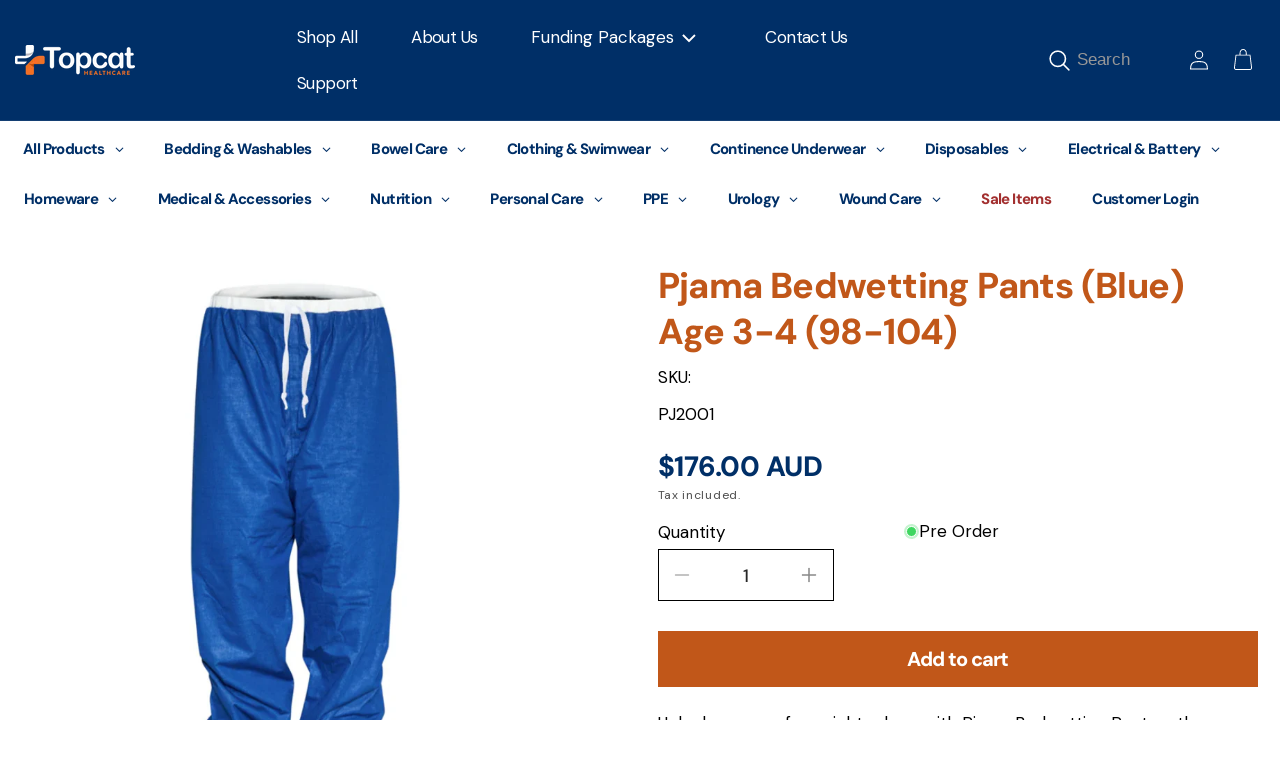

--- FILE ---
content_type: text/html; charset=utf-8
request_url: https://topcathealthcare.com.au/products/pjama-bedwetting-pants-blue-age-3-4-98-105
body_size: 36999
content:
<!doctype html>
<html class="no-js" lang="en">
  <head>
    <meta charset="utf-8">
    <meta http-equiv="X-UA-Compatible" content="IE=edge">
    <meta name="viewport" content="width=device-width,initial-scale=1">
    <meta name="theme-color" content="">
    <link rel="canonical" href="https://topcathealthcare.com.au/products/pjama-bedwetting-pants-blue-age-3-4-98-105">
    <script type="text/javascript">
    window.addEventListener("load", function() {
       setTimeout(function(){
    yotpoWidgetsContainer.initWidgets()
      console.log('yotpo refreshed');
     },2000);
    });
    </script>
    <script>
  window.addEventListener("load", () => {
    setTimeout(() => {
      if (typeof yotpo !== "undefined") {
        yotpo.initWidgets();
        console.log("loaded");
      } else {
        console.log("yotpo not found, no widgets to initialize");
      }
    }, 2000);
  });

function initYotpoWidgets(){
	if (typeof yotpoWidgetsContainer !== 'undefineed'){
	  if (yotpoWidgetsContainer.initWidgets){
		yotpoWidgetsContainer.initWidgets();
		}
	}
	setTimeout(initYotpoWidgets, 1);
}
initYotpoWidgets();
</script><link rel="icon" type="image/png" href="//topcathealthcare.com.au/cdn/shop/files/fav.png?crop=center&height=32&v=1701176064&width=32"><title>
      Pjama Bedwetting Pants (Blue) Age 3-4 (98-104)
 &ndash; Topcat Healthcare</title>

    
      <meta name="description" content="Sleep tight with Pjama Bedwetting Pants. Breathable, waterproof, and snug. The ultimate solution for worry-free nights.">
    

    

<meta property="og:site_name" content="Topcat Healthcare">
<meta property="og:url" content="https://topcathealthcare.com.au/products/pjama-bedwetting-pants-blue-age-3-4-98-105">
<meta property="og:title" content="Pjama Bedwetting Pants (Blue) Age 3-4 (98-104)">
<meta property="og:type" content="product">
<meta property="og:description" content="Sleep tight with Pjama Bedwetting Pants. Breathable, waterproof, and snug. The ultimate solution for worry-free nights."><meta property="og:image" content="http://topcathealthcare.com.au/cdn/shop/files/PjamaBedwettingPants_BLUE_69bcf2c7-da12-4637-b8b4-f873052d5a39.png?v=1755058101">
  <meta property="og:image:secure_url" content="https://topcathealthcare.com.au/cdn/shop/files/PjamaBedwettingPants_BLUE_69bcf2c7-da12-4637-b8b4-f873052d5a39.png?v=1755058101">
  <meta property="og:image:width" content="421">
  <meta property="og:image:height" content="793"><meta property="og:price:amount" content="176.00">
  <meta property="og:price:currency" content="AUD"><meta name="twitter:card" content="summary_large_image">
<meta name="twitter:title" content="Pjama Bedwetting Pants (Blue) Age 3-4 (98-104)">
<meta name="twitter:description" content="Sleep tight with Pjama Bedwetting Pants. Breathable, waterproof, and snug. The ultimate solution for worry-free nights.">

    <script src="//topcathealthcare.com.au/cdn/shop/t/24/assets/jquery.min.js?v=147293088974801289311747093614"></script> 
    <script src="//topcathealthcare.com.au/cdn/shop/t/24/assets/slick.min.js?v=71779134894361685811747093615" type="text/javascript"></script>
    <script src="//topcathealthcare.com.au/cdn/shop/t/24/assets/constants.js?v=58251544750838685771747093614" defer="defer"></script>
    <script src="//topcathealthcare.com.au/cdn/shop/t/24/assets/pubsub.js?v=158357773527763999511747093616" defer="defer"></script>
    <script src="//topcathealthcare.com.au/cdn/shop/t/24/assets/global.js?v=40820548392383841591747093614" defer="defer"></script><script src="//topcathealthcare.com.au/cdn/shop/t/24/assets/custom.js?v=68754732056175120621747093615"></script>
    <script>window.performance && window.performance.mark && window.performance.mark('shopify.content_for_header.start');</script><meta id="shopify-digital-wallet" name="shopify-digital-wallet" content="/84216021285/digital_wallets/dialog">
<meta name="shopify-checkout-api-token" content="06d89a493f1894ea3aa4de41908f4ecb">
<link rel="alternate" type="application/json+oembed" href="https://topcathealthcare.com.au/products/pjama-bedwetting-pants-blue-age-3-4-98-105.oembed">
<script async="async" src="/checkouts/internal/preloads.js?locale=en-AU"></script>
<link rel="preconnect" href="https://shop.app" crossorigin="anonymous">
<script async="async" src="https://shop.app/checkouts/internal/preloads.js?locale=en-AU&shop_id=84216021285" crossorigin="anonymous"></script>
<script id="apple-pay-shop-capabilities" type="application/json">{"shopId":84216021285,"countryCode":"AU","currencyCode":"AUD","merchantCapabilities":["supports3DS"],"merchantId":"gid:\/\/shopify\/Shop\/84216021285","merchantName":"Topcat Healthcare","requiredBillingContactFields":["postalAddress","email","phone"],"requiredShippingContactFields":["postalAddress","email","phone"],"shippingType":"shipping","supportedNetworks":["visa","masterCard","amex","jcb"],"total":{"type":"pending","label":"Topcat Healthcare","amount":"1.00"},"shopifyPaymentsEnabled":true,"supportsSubscriptions":true}</script>
<script id="shopify-features" type="application/json">{"accessToken":"06d89a493f1894ea3aa4de41908f4ecb","betas":["rich-media-storefront-analytics"],"domain":"topcathealthcare.com.au","predictiveSearch":true,"shopId":84216021285,"locale":"en"}</script>
<script>var Shopify = Shopify || {};
Shopify.shop = "topcathealthcare.myshopify.com";
Shopify.locale = "en";
Shopify.currency = {"active":"AUD","rate":"1.0"};
Shopify.country = "AU";
Shopify.theme = {"name":"Topcathealthcare - NDIS form - 2025 June","id":177831477541,"schema_name":"Dawn","schema_version":"12.0.0","theme_store_id":null,"role":"main"};
Shopify.theme.handle = "null";
Shopify.theme.style = {"id":null,"handle":null};
Shopify.cdnHost = "topcathealthcare.com.au/cdn";
Shopify.routes = Shopify.routes || {};
Shopify.routes.root = "/";</script>
<script type="module">!function(o){(o.Shopify=o.Shopify||{}).modules=!0}(window);</script>
<script>!function(o){function n(){var o=[];function n(){o.push(Array.prototype.slice.apply(arguments))}return n.q=o,n}var t=o.Shopify=o.Shopify||{};t.loadFeatures=n(),t.autoloadFeatures=n()}(window);</script>
<script>
  window.ShopifyPay = window.ShopifyPay || {};
  window.ShopifyPay.apiHost = "shop.app\/pay";
  window.ShopifyPay.redirectState = null;
</script>
<script id="shop-js-analytics" type="application/json">{"pageType":"product"}</script>
<script defer="defer" async type="module" src="//topcathealthcare.com.au/cdn/shopifycloud/shop-js/modules/v2/client.init-shop-cart-sync_IZsNAliE.en.esm.js"></script>
<script defer="defer" async type="module" src="//topcathealthcare.com.au/cdn/shopifycloud/shop-js/modules/v2/chunk.common_0OUaOowp.esm.js"></script>
<script type="module">
  await import("//topcathealthcare.com.au/cdn/shopifycloud/shop-js/modules/v2/client.init-shop-cart-sync_IZsNAliE.en.esm.js");
await import("//topcathealthcare.com.au/cdn/shopifycloud/shop-js/modules/v2/chunk.common_0OUaOowp.esm.js");

  window.Shopify.SignInWithShop?.initShopCartSync?.({"fedCMEnabled":true,"windoidEnabled":true});

</script>
<script>
  window.Shopify = window.Shopify || {};
  if (!window.Shopify.featureAssets) window.Shopify.featureAssets = {};
  window.Shopify.featureAssets['shop-js'] = {"shop-cart-sync":["modules/v2/client.shop-cart-sync_DLOhI_0X.en.esm.js","modules/v2/chunk.common_0OUaOowp.esm.js"],"init-fed-cm":["modules/v2/client.init-fed-cm_C6YtU0w6.en.esm.js","modules/v2/chunk.common_0OUaOowp.esm.js"],"shop-button":["modules/v2/client.shop-button_BCMx7GTG.en.esm.js","modules/v2/chunk.common_0OUaOowp.esm.js"],"shop-cash-offers":["modules/v2/client.shop-cash-offers_BT26qb5j.en.esm.js","modules/v2/chunk.common_0OUaOowp.esm.js","modules/v2/chunk.modal_CGo_dVj3.esm.js"],"init-windoid":["modules/v2/client.init-windoid_B9PkRMql.en.esm.js","modules/v2/chunk.common_0OUaOowp.esm.js"],"init-shop-email-lookup-coordinator":["modules/v2/client.init-shop-email-lookup-coordinator_DZkqjsbU.en.esm.js","modules/v2/chunk.common_0OUaOowp.esm.js"],"shop-toast-manager":["modules/v2/client.shop-toast-manager_Di2EnuM7.en.esm.js","modules/v2/chunk.common_0OUaOowp.esm.js"],"shop-login-button":["modules/v2/client.shop-login-button_BtqW_SIO.en.esm.js","modules/v2/chunk.common_0OUaOowp.esm.js","modules/v2/chunk.modal_CGo_dVj3.esm.js"],"avatar":["modules/v2/client.avatar_BTnouDA3.en.esm.js"],"pay-button":["modules/v2/client.pay-button_CWa-C9R1.en.esm.js","modules/v2/chunk.common_0OUaOowp.esm.js"],"init-shop-cart-sync":["modules/v2/client.init-shop-cart-sync_IZsNAliE.en.esm.js","modules/v2/chunk.common_0OUaOowp.esm.js"],"init-customer-accounts":["modules/v2/client.init-customer-accounts_DenGwJTU.en.esm.js","modules/v2/client.shop-login-button_BtqW_SIO.en.esm.js","modules/v2/chunk.common_0OUaOowp.esm.js","modules/v2/chunk.modal_CGo_dVj3.esm.js"],"init-shop-for-new-customer-accounts":["modules/v2/client.init-shop-for-new-customer-accounts_JdHXxpS9.en.esm.js","modules/v2/client.shop-login-button_BtqW_SIO.en.esm.js","modules/v2/chunk.common_0OUaOowp.esm.js","modules/v2/chunk.modal_CGo_dVj3.esm.js"],"init-customer-accounts-sign-up":["modules/v2/client.init-customer-accounts-sign-up_D6__K_p8.en.esm.js","modules/v2/client.shop-login-button_BtqW_SIO.en.esm.js","modules/v2/chunk.common_0OUaOowp.esm.js","modules/v2/chunk.modal_CGo_dVj3.esm.js"],"checkout-modal":["modules/v2/client.checkout-modal_C_ZQDY6s.en.esm.js","modules/v2/chunk.common_0OUaOowp.esm.js","modules/v2/chunk.modal_CGo_dVj3.esm.js"],"shop-follow-button":["modules/v2/client.shop-follow-button_XetIsj8l.en.esm.js","modules/v2/chunk.common_0OUaOowp.esm.js","modules/v2/chunk.modal_CGo_dVj3.esm.js"],"lead-capture":["modules/v2/client.lead-capture_DvA72MRN.en.esm.js","modules/v2/chunk.common_0OUaOowp.esm.js","modules/v2/chunk.modal_CGo_dVj3.esm.js"],"shop-login":["modules/v2/client.shop-login_ClXNxyh6.en.esm.js","modules/v2/chunk.common_0OUaOowp.esm.js","modules/v2/chunk.modal_CGo_dVj3.esm.js"],"payment-terms":["modules/v2/client.payment-terms_CNlwjfZz.en.esm.js","modules/v2/chunk.common_0OUaOowp.esm.js","modules/v2/chunk.modal_CGo_dVj3.esm.js"]};
</script>
<script>(function() {
  var isLoaded = false;
  function asyncLoad() {
    if (isLoaded) return;
    isLoaded = true;
    var urls = ["https:\/\/app.easyquote.pw\/easyquote.js?url=https:\/\/app.easyquote.pw\u0026shop=topcathealthcare.myshopify.com"];
    for (var i = 0; i < urls.length; i++) {
      var s = document.createElement('script');
      s.type = 'text/javascript';
      s.async = true;
      s.src = urls[i];
      var x = document.getElementsByTagName('script')[0];
      x.parentNode.insertBefore(s, x);
    }
  };
  if(window.attachEvent) {
    window.attachEvent('onload', asyncLoad);
  } else {
    window.addEventListener('load', asyncLoad, false);
  }
})();</script>
<script id="__st">var __st={"a":84216021285,"offset":39600,"reqid":"e8d1ab59-2257-40fa-acd7-5431483ec5a9-1768528839","pageurl":"topcathealthcare.com.au\/products\/pjama-bedwetting-pants-blue-age-3-4-98-105","u":"7fc8d8186365","p":"product","rtyp":"product","rid":8940683854117};</script>
<script>window.ShopifyPaypalV4VisibilityTracking = true;</script>
<script id="captcha-bootstrap">!function(){'use strict';const t='contact',e='account',n='new_comment',o=[[t,t],['blogs',n],['comments',n],[t,'customer']],c=[[e,'customer_login'],[e,'guest_login'],[e,'recover_customer_password'],[e,'create_customer']],r=t=>t.map((([t,e])=>`form[action*='/${t}']:not([data-nocaptcha='true']) input[name='form_type'][value='${e}']`)).join(','),a=t=>()=>t?[...document.querySelectorAll(t)].map((t=>t.form)):[];function s(){const t=[...o],e=r(t);return a(e)}const i='password',u='form_key',d=['recaptcha-v3-token','g-recaptcha-response','h-captcha-response',i],f=()=>{try{return window.sessionStorage}catch{return}},m='__shopify_v',_=t=>t.elements[u];function p(t,e,n=!1){try{const o=window.sessionStorage,c=JSON.parse(o.getItem(e)),{data:r}=function(t){const{data:e,action:n}=t;return t[m]||n?{data:e,action:n}:{data:t,action:n}}(c);for(const[e,n]of Object.entries(r))t.elements[e]&&(t.elements[e].value=n);n&&o.removeItem(e)}catch(o){console.error('form repopulation failed',{error:o})}}const l='form_type',E='cptcha';function T(t){t.dataset[E]=!0}const w=window,h=w.document,L='Shopify',v='ce_forms',y='captcha';let A=!1;((t,e)=>{const n=(g='f06e6c50-85a8-45c8-87d0-21a2b65856fe',I='https://cdn.shopify.com/shopifycloud/storefront-forms-hcaptcha/ce_storefront_forms_captcha_hcaptcha.v1.5.2.iife.js',D={infoText:'Protected by hCaptcha',privacyText:'Privacy',termsText:'Terms'},(t,e,n)=>{const o=w[L][v],c=o.bindForm;if(c)return c(t,g,e,D).then(n);var r;o.q.push([[t,g,e,D],n]),r=I,A||(h.body.append(Object.assign(h.createElement('script'),{id:'captcha-provider',async:!0,src:r})),A=!0)});var g,I,D;w[L]=w[L]||{},w[L][v]=w[L][v]||{},w[L][v].q=[],w[L][y]=w[L][y]||{},w[L][y].protect=function(t,e){n(t,void 0,e),T(t)},Object.freeze(w[L][y]),function(t,e,n,w,h,L){const[v,y,A,g]=function(t,e,n){const i=e?o:[],u=t?c:[],d=[...i,...u],f=r(d),m=r(i),_=r(d.filter((([t,e])=>n.includes(e))));return[a(f),a(m),a(_),s()]}(w,h,L),I=t=>{const e=t.target;return e instanceof HTMLFormElement?e:e&&e.form},D=t=>v().includes(t);t.addEventListener('submit',(t=>{const e=I(t);if(!e)return;const n=D(e)&&!e.dataset.hcaptchaBound&&!e.dataset.recaptchaBound,o=_(e),c=g().includes(e)&&(!o||!o.value);(n||c)&&t.preventDefault(),c&&!n&&(function(t){try{if(!f())return;!function(t){const e=f();if(!e)return;const n=_(t);if(!n)return;const o=n.value;o&&e.removeItem(o)}(t);const e=Array.from(Array(32),(()=>Math.random().toString(36)[2])).join('');!function(t,e){_(t)||t.append(Object.assign(document.createElement('input'),{type:'hidden',name:u})),t.elements[u].value=e}(t,e),function(t,e){const n=f();if(!n)return;const o=[...t.querySelectorAll(`input[type='${i}']`)].map((({name:t})=>t)),c=[...d,...o],r={};for(const[a,s]of new FormData(t).entries())c.includes(a)||(r[a]=s);n.setItem(e,JSON.stringify({[m]:1,action:t.action,data:r}))}(t,e)}catch(e){console.error('failed to persist form',e)}}(e),e.submit())}));const S=(t,e)=>{t&&!t.dataset[E]&&(n(t,e.some((e=>e===t))),T(t))};for(const o of['focusin','change'])t.addEventListener(o,(t=>{const e=I(t);D(e)&&S(e,y())}));const B=e.get('form_key'),M=e.get(l),P=B&&M;t.addEventListener('DOMContentLoaded',(()=>{const t=y();if(P)for(const e of t)e.elements[l].value===M&&p(e,B);[...new Set([...A(),...v().filter((t=>'true'===t.dataset.shopifyCaptcha))])].forEach((e=>S(e,t)))}))}(h,new URLSearchParams(w.location.search),n,t,e,['guest_login'])})(!0,!0)}();</script>
<script integrity="sha256-4kQ18oKyAcykRKYeNunJcIwy7WH5gtpwJnB7kiuLZ1E=" data-source-attribution="shopify.loadfeatures" defer="defer" src="//topcathealthcare.com.au/cdn/shopifycloud/storefront/assets/storefront/load_feature-a0a9edcb.js" crossorigin="anonymous"></script>
<script crossorigin="anonymous" defer="defer" src="//topcathealthcare.com.au/cdn/shopifycloud/storefront/assets/shopify_pay/storefront-65b4c6d7.js?v=20250812"></script>
<script data-source-attribution="shopify.dynamic_checkout.dynamic.init">var Shopify=Shopify||{};Shopify.PaymentButton=Shopify.PaymentButton||{isStorefrontPortableWallets:!0,init:function(){window.Shopify.PaymentButton.init=function(){};var t=document.createElement("script");t.src="https://topcathealthcare.com.au/cdn/shopifycloud/portable-wallets/latest/portable-wallets.en.js",t.type="module",document.head.appendChild(t)}};
</script>
<script data-source-attribution="shopify.dynamic_checkout.buyer_consent">
  function portableWalletsHideBuyerConsent(e){var t=document.getElementById("shopify-buyer-consent"),n=document.getElementById("shopify-subscription-policy-button");t&&n&&(t.classList.add("hidden"),t.setAttribute("aria-hidden","true"),n.removeEventListener("click",e))}function portableWalletsShowBuyerConsent(e){var t=document.getElementById("shopify-buyer-consent"),n=document.getElementById("shopify-subscription-policy-button");t&&n&&(t.classList.remove("hidden"),t.removeAttribute("aria-hidden"),n.addEventListener("click",e))}window.Shopify?.PaymentButton&&(window.Shopify.PaymentButton.hideBuyerConsent=portableWalletsHideBuyerConsent,window.Shopify.PaymentButton.showBuyerConsent=portableWalletsShowBuyerConsent);
</script>
<script data-source-attribution="shopify.dynamic_checkout.cart.bootstrap">document.addEventListener("DOMContentLoaded",(function(){function t(){return document.querySelector("shopify-accelerated-checkout-cart, shopify-accelerated-checkout")}if(t())Shopify.PaymentButton.init();else{new MutationObserver((function(e,n){t()&&(Shopify.PaymentButton.init(),n.disconnect())})).observe(document.body,{childList:!0,subtree:!0})}}));
</script>
<link id="shopify-accelerated-checkout-styles" rel="stylesheet" media="screen" href="https://topcathealthcare.com.au/cdn/shopifycloud/portable-wallets/latest/accelerated-checkout-backwards-compat.css" crossorigin="anonymous">
<style id="shopify-accelerated-checkout-cart">
        #shopify-buyer-consent {
  margin-top: 1em;
  display: inline-block;
  width: 100%;
}

#shopify-buyer-consent.hidden {
  display: none;
}

#shopify-subscription-policy-button {
  background: none;
  border: none;
  padding: 0;
  text-decoration: underline;
  font-size: inherit;
  cursor: pointer;
}

#shopify-subscription-policy-button::before {
  box-shadow: none;
}

      </style>
<script id="sections-script" data-sections="header" defer="defer" src="//topcathealthcare.com.au/cdn/shop/t/24/compiled_assets/scripts.js?4035"></script>
<script>window.performance && window.performance.mark && window.performance.mark('shopify.content_for_header.end');</script>


    <style data-shopify>
      
      
      
      
      

      
        :root,
        .color-background-1 {
          --color-background: 255,255,255;
        
          --gradient-background: #ffffff;
        

        

        --color-foreground: 18,18,18;
        --color-background-contrast: 191,191,191;
        --color-shadow: 18,18,18;
        --color-button: 18,18,18;
        --color-button-text: 255,255,255;
        --color-secondary-button: 255,255,255;
        --color-secondary-button-text: 18,18,18;
        --color-link: 18,18,18;
        --color-badge-foreground: 18,18,18;
        --color-badge-background: 255,255,255;
        --color-badge-border: 18,18,18;
        --payment-terms-background-color: rgb(255 255 255);
      }
      
        
        .color-background-2 {
          --color-background: 243,243,243;
        
          --gradient-background: #f3f3f3;
        

        

        --color-foreground: 18,18,18;
        --color-background-contrast: 179,179,179;
        --color-shadow: 18,18,18;
        --color-button: 18,18,18;
        --color-button-text: 243,243,243;
        --color-secondary-button: 243,243,243;
        --color-secondary-button-text: 18,18,18;
        --color-link: 18,18,18;
        --color-badge-foreground: 18,18,18;
        --color-badge-background: 243,243,243;
        --color-badge-border: 18,18,18;
        --payment-terms-background-color: rgb(243 243 243);
      }
      
        
        .color-inverse {
          --color-background: 36,40,51;
        
          --gradient-background: #242833;
        

        

        --color-foreground: 255,255,255;
        --color-background-contrast: 47,52,66;
        --color-shadow: 18,18,18;
        --color-button: 255,255,255;
        --color-button-text: 0,0,0;
        --color-secondary-button: 36,40,51;
        --color-secondary-button-text: 255,255,255;
        --color-link: 255,255,255;
        --color-badge-foreground: 255,255,255;
        --color-badge-background: 36,40,51;
        --color-badge-border: 255,255,255;
        --payment-terms-background-color: rgb(36 40 51);
      }
      
        
        .color-accent-1 {
          --color-background: 18,18,18;
        
          --gradient-background: #121212;
        

        

        --color-foreground: 255,255,255;
        --color-background-contrast: 146,146,146;
        --color-shadow: 18,18,18;
        --color-button: 255,255,255;
        --color-button-text: 18,18,18;
        --color-secondary-button: 18,18,18;
        --color-secondary-button-text: 255,255,255;
        --color-link: 255,255,255;
        --color-badge-foreground: 255,255,255;
        --color-badge-background: 18,18,18;
        --color-badge-border: 255,255,255;
        --payment-terms-background-color: rgb(18 18 18);
      }
      
        
        .color-accent-2 {
          --color-background: 2,103,175;
        
          --gradient-background: #0267af;
        

        

        --color-foreground: 255,255,255;
        --color-background-contrast: 1,29,49;
        --color-shadow: 18,18,18;
        --color-button: 255,255,255;
        --color-button-text: 2,103,175;
        --color-secondary-button: 2,103,175;
        --color-secondary-button-text: 255,255,255;
        --color-link: 255,255,255;
        --color-badge-foreground: 255,255,255;
        --color-badge-background: 2,103,175;
        --color-badge-border: 255,255,255;
        --payment-terms-background-color: rgb(2 103 175);
      }
      
        
        .color-scheme-e2f968f0-bc5b-48b9-ac09-f4d634f4560d {
          --color-background: 0,47,103;
        
          --gradient-background: #002f67;
        

        

        --color-foreground: 255,255,255;
        --color-background-contrast: 0,59,129;
        --color-shadow: 18,18,18;
        --color-button: 245,245,245;
        --color-button-text: 0,47,103;
        --color-secondary-button: 0,47,103;
        --color-secondary-button-text: 255,255,255;
        --color-link: 255,255,255;
        --color-badge-foreground: 255,255,255;
        --color-badge-background: 0,47,103;
        --color-badge-border: 255,255,255;
        --payment-terms-background-color: rgb(0 47 103);
      }
      
        
        .color-scheme-54ba96a4-c820-45d4-866b-0d5cf7a577f5 {
          --color-background: 193,87,25;
        
          --gradient-background: #c15719;
        

        

        --color-foreground: 255,255,255;
        --color-background-contrast: 80,36,10;
        --color-shadow: 18,18,18;
        --color-button: 245,245,245;
        --color-button-text: 255,255,255;
        --color-secondary-button: 193,87,25;
        --color-secondary-button-text: 255,255,255;
        --color-link: 255,255,255;
        --color-badge-foreground: 255,255,255;
        --color-badge-background: 193,87,25;
        --color-badge-border: 255,255,255;
        --payment-terms-background-color: rgb(193 87 25);
      }
      

      body, .color-background-1, .color-background-2, .color-inverse, .color-accent-1, .color-accent-2, .color-scheme-e2f968f0-bc5b-48b9-ac09-f4d634f4560d, .color-scheme-54ba96a4-c820-45d4-866b-0d5cf7a577f5 {
        color: rgba(var(--color-foreground), 0.75);
        background-color: rgb(var(--color-background));
      }

      :root {
        --font-body-family: "system_ui", -apple-system, 'Segoe UI', Roboto, 'Helvetica Neue', 'Noto Sans', 'Liberation Sans', Arial, sans-serif, 'Apple Color Emoji', 'Segoe UI Emoji', 'Segoe UI Symbol', 'Noto Color Emoji';
        --font-body-style: normal;
        --font-body-weight: 400;
        --font-body-weight-bold: 700;

        --font-heading-family: "system_ui", -apple-system, 'Segoe UI', Roboto, 'Helvetica Neue', 'Noto Sans', 'Liberation Sans', Arial, sans-serif, 'Apple Color Emoji', 'Segoe UI Emoji', 'Segoe UI Symbol', 'Noto Color Emoji';
        --font-heading-style: normal;
        --font-heading-weight: 400;

        --font-body-scale: 1.0;
        --font-heading-scale: 1.0;

        --media-padding: px;
        --media-border-opacity: 0.05;
        --media-border-width: 0px;
        --media-radius: 0px;
        --media-shadow-opacity: 0.0;
        --media-shadow-horizontal-offset: 0px;
        --media-shadow-vertical-offset: 4px;
        --media-shadow-blur-radius: 5px;
        --media-shadow-visible: 0;

        --page-width: 150rem;
        --page-width-margin: 0rem;

        --product-card-image-padding: 0.0rem;
        --product-card-corner-radius: 0.0rem;
        --product-card-text-alignment: left;
        --product-card-border-width: 0.0rem;
        --product-card-border-opacity: 0.1;
        --product-card-shadow-opacity: 0.0;
        --product-card-shadow-visible: 0;
        --product-card-shadow-horizontal-offset: 0.0rem;
        --product-card-shadow-vertical-offset: 0.4rem;
        --product-card-shadow-blur-radius: 0.5rem;

        --collection-card-image-padding: 0.0rem;
        --collection-card-corner-radius: 0.0rem;
        --collection-card-text-alignment: left;
        --collection-card-border-width: 0.0rem;
        --collection-card-border-opacity: 0.1;
        --collection-card-shadow-opacity: 0.0;
        --collection-card-shadow-visible: 0;
        --collection-card-shadow-horizontal-offset: 0.0rem;
        --collection-card-shadow-vertical-offset: 0.4rem;
        --collection-card-shadow-blur-radius: 0.5rem;

        --blog-card-image-padding: 0.0rem;
        --blog-card-corner-radius: 0.0rem;
        --blog-card-text-alignment: left;
        --blog-card-border-width: 0.0rem;
        --blog-card-border-opacity: 0.1;
        --blog-card-shadow-opacity: 0.0;
        --blog-card-shadow-visible: 0;
        --blog-card-shadow-horizontal-offset: 0.0rem;
        --blog-card-shadow-vertical-offset: 0.4rem;
        --blog-card-shadow-blur-radius: 0.5rem;

        --badge-corner-radius: 4.0rem;

        --popup-border-width: 1px;
        --popup-border-opacity: 0.1;
        --popup-corner-radius: 0px;
        --popup-shadow-opacity: 0.05;
        --popup-shadow-horizontal-offset: 0px;
        --popup-shadow-vertical-offset: 4px;
        --popup-shadow-blur-radius: 5px;

        --drawer-border-width: 1px;
        --drawer-border-opacity: 0.1;
        --drawer-shadow-opacity: 0.0;
        --drawer-shadow-horizontal-offset: 0px;
        --drawer-shadow-vertical-offset: 4px;
        --drawer-shadow-blur-radius: 5px;

        --spacing-sections-desktop: 0px;
        --spacing-sections-mobile: 0px;

        --grid-desktop-vertical-spacing: 36px;
        --grid-desktop-horizontal-spacing: 18px;
        --grid-mobile-vertical-spacing: 18px;
        --grid-mobile-horizontal-spacing: 9px;

        --text-boxes-border-opacity: 0.1;
        --text-boxes-border-width: 0px;
        --text-boxes-radius: 0px;
        --text-boxes-shadow-opacity: 0.0;
        --text-boxes-shadow-visible: 0;
        --text-boxes-shadow-horizontal-offset: 0px;
        --text-boxes-shadow-vertical-offset: 4px;
        --text-boxes-shadow-blur-radius: 5px;

        --buttons-radius: 40px;
        --buttons-radius-outset: 41px;
        --buttons-border-width: 1px;
        --buttons-border-opacity: 1.0;
        --buttons-shadow-opacity: 0.0;
        --buttons-shadow-visible: 0;
        --buttons-shadow-horizontal-offset: 0px;
        --buttons-shadow-vertical-offset: 4px;
        --buttons-shadow-blur-radius: 5px;
        --buttons-border-offset: 0.3px;

        --inputs-radius: 0px;
        --inputs-border-width: 1px;
        --inputs-border-opacity: 0.55;
        --inputs-shadow-opacity: 0.0;
        --inputs-shadow-horizontal-offset: 0px;
        --inputs-margin-offset: 0px;
        --inputs-shadow-vertical-offset: 4px;
        --inputs-shadow-blur-radius: 5px;
        --inputs-radius-outset: 0px;

        --variant-pills-radius: 40px;
        --variant-pills-border-width: 1px;
        --variant-pills-border-opacity: 0.55;
        --variant-pills-shadow-opacity: 0.0;
        --variant-pills-shadow-horizontal-offset: 0px;
        --variant-pills-shadow-vertical-offset: 4px;
        --variant-pills-shadow-blur-radius: 5px;
      }

      *,
      *::before,
      *::after {
        box-sizing: inherit;
      }

      html {
        box-sizing: border-box;
        font-size: calc(var(--font-body-scale) * 62.5%);
        height: 100%;
      }

      body {
        display: grid;
        grid-template-rows: auto auto 1fr auto;
        grid-template-columns: 100%;
        min-height: 100%;
        margin: 0;
        font-size: 1.5rem;
        letter-spacing: 0.06rem;
        line-height: calc(1 + 0.8 / var(--font-body-scale));
        font-family: var(--font-body-family);
        font-style: var(--font-body-style);
        font-weight: var(--font-body-weight);
      }

      @media screen and (min-width: 750px) {
        body {
          font-size: 1.6rem;
        }
      }
    </style>
    
    <link href="//topcathealthcare.com.au/cdn/shop/t/24/assets/base.css?v=85352485510061871851747093614" rel="stylesheet" type="text/css" media="all" />    
    <link href="//topcathealthcare.com.au/cdn/shop/t/24/assets/custom.css?v=100225061500241802471747093615" rel="stylesheet" type="text/css" media="all" />
<link
        rel="stylesheet"
        href="//topcathealthcare.com.au/cdn/shop/t/24/assets/component-predictive-search.css?v=118923337488134913561747093614"
        media="print"
        onload="this.media='all'"
      ><script>
      document.documentElement.className = document.documentElement.className.replace('no-js', 'js');
      if (Shopify.designMode) {
        document.documentElement.classList.add('shopify-design-mode');
      }
    </script>
  <!-- BEGIN app block: shopify://apps/globo-mega-menu/blocks/app-embed/7a00835e-fe40-45a5-a615-2eb4ab697b58 -->
<link href="//cdn.shopify.com/extensions/019b6e53-04e2-713c-aa06-5bced6079bf6/menufrontend-304/assets/main-navigation-styles.min.css" rel="stylesheet" type="text/css" media="all" />
<link href="//cdn.shopify.com/extensions/019b6e53-04e2-713c-aa06-5bced6079bf6/menufrontend-304/assets/theme-styles.min.css" rel="stylesheet" type="text/css" media="all" />
<script type="text/javascript" hs-ignore data-cookieconsent="ignore" data-ccm-injected>
document.getElementsByTagName('html')[0].classList.add('globo-menu-loading');
window.GloboMenuConfig = window.GloboMenuConfig || {}
window.GloboMenuConfig.curLocale = "en";
window.GloboMenuConfig.shop = "topcathealthcare.myshopify.com";
window.GloboMenuConfig.GloboMenuLocale = "en";
window.GloboMenuConfig.locale = "en";
window.menuRootUrl = "";
window.GloboMenuCustomer = false;
window.GloboMenuAssetsUrl = 'https://cdn.shopify.com/extensions/019b6e53-04e2-713c-aa06-5bced6079bf6/menufrontend-304/assets/';
window.GloboMenuFilesUrl = '//topcathealthcare.com.au/cdn/shop/files/';
window.GloboMenuLinklists = {"main-menu": [{'url' :"\/collections\/all", 'title': "Shop All"},{'url' :"\/pages\/about-us", 'title': "About Us"},{'url' :"#", 'title': "Funding Packages"},{'url' :"\/pages\/contact", 'title': "Contact Us"},{'url' :"\/pages\/continence-assessment-services", 'title': "Support"}],"footer": [{'url' :"\/collections\/all", 'title': "Shop All"},{'url' :"\/pages\/ndis", 'title': "NDIS"},{'url' :"\/pages\/aged-care", 'title': "Aged Care"},{'url' :"\/pages\/understanding-incontinence", 'title': "About Incontinence"},{'url' :"\/pages\/about-us", 'title': "About Us"}],"header-nav-menu": [{'url' :"\/collections\/disposable-continence-products", 'title': "Disposable Continence Products"},{'url' :"\/collections\/medical-and-accessories", 'title': "PPE Hygeine \u0026 Cleaning Products"},{'url' :"\/collections\/all", 'title': "All Products"}],"footer-menu-2": [{'url' :"\/pages\/contact", 'title': "Contact Us"},{'url' :"\/pages\/terms-conditions", 'title': "T\u0026Cs"},{'url' :"\/pages\/faq", 'title': "FAQ"},{'url' :"\/pages\/returns-policy", 'title': "Return Policy"},{'url' :"\/pages\/privacy-policy", 'title': "Privacy Policy"},{'url' :"\/pages\/incidents-management", 'title': "Incidents Management"}],"collection-sidebar-menu": [{'url' :"\/collections\/clothing-swimwear", 'title': "Clothing \u0026 Swimwear"},{'url' :"\/collections\/continence-underwear", 'title': "Continence Underwear"},{'url' :"\/collections\/disposables", 'title': "Disposables"},{'url' :"\/collections\/bowel-care", 'title': "Bowel Care"},{'url' :"\/collections\/homeware", 'title': "Homeware"},{'url' :"\/collections\/electrical-battery-powered", 'title': "Electrical \u0026 Battery Powered"},{'url' :"\/collections\/personal-care", 'title': "Personal Care"},{'url' :"\/collections\/medical-and-accessories", 'title': "Medical \u0026 Accessories"},{'url' :"\/collections\/ppe", 'title': "PPE"},{'url' :"\/collections\/nutrition", 'title': "Nutrition"},{'url' :"\/collections\/sensory", 'title': "Sensory"},{'url' :"\/collections\/urology", 'title': "Urology"}],"customer-account-main-menu": [{'url' :"\/", 'title': "Shop"},{'url' :"https:\/\/shopify.com\/84216021285\/account\/orders?locale=en\u0026region_country=AU", 'title': "Orders"}]}
window.GloboMenuConfig.is_app_embedded = true;
window.showAdsInConsole = true;
</script>

<style>.globo-menu-loading .main_nav .header__inline-menu > ul.list-menu.list-menu--inline {visibility:hidden;opacity:0}</style><script hs-ignore data-cookieconsent="ignore" data-ccm-injected type="text/javascript">
  window.GloboMenus = window.GloboMenus || [];
  var menuKey = 35982;
  window.GloboMenus[menuKey] = window.GloboMenus[menuKey] || {};
  window.GloboMenus[menuKey].id = menuKey;window.GloboMenus[menuKey].replacement = {"type":"selector","main_menu":"main-menu","mobile_menu":"main-menu","main_menu_selector":".main_nav .header__inline-menu > ul.list-menu.list-menu--inline","mobile_menu_selector":null};window.GloboMenus[menuKey].type = "main";
  window.GloboMenus[menuKey].schedule = null;
  window.GloboMenus[menuKey].settings ={"font":{"tab_fontsize":"15","menu_fontsize":"15","tab_fontfamily":"DM Sans","tab_fontweight":"700","menu_fontfamily":"DM Sans","menu_fontweight":"700","tab_fontfamily_2":"DM Sans","menu_fontfamily_2":"DM Sans","submenu_text_fontsize":"15","tab_fontfamily_custom":true,"menu_fontfamily_custom":true,"submenu_text_fontfamily":"DM Sans","submenu_text_fontweight":"regular","submenu_heading_fontsize":"15","submenu_text_fontfamily_2":"DM Sans","submenu_heading_fontfamily":"DM Sans","submenu_heading_fontweight":"regular","submenu_description_fontsize":"15","submenu_heading_fontfamily_2":"DM Sans","submenu_description_fontfamily":"DM Sans","submenu_description_fontweight":"regular","submenu_text_fontfamily_custom":true,"submenu_description_fontfamily_2":"Indie Flower","submenu_heading_fontfamily_custom":true,"submenu_description_fontfamily_custom":false},"color":{"menu_text":"rgba(0, 47, 103, 1)","menu_border":"rgba(255, 255, 255, 1)","submenu_text":"rgba(0, 0, 0, 1)","atc_text_color":"rgba(0, 0, 0, 1)","submenu_border":"#d1d1d1","menu_background":"rgba(255, 255, 255, 1)","menu_text_hover":"rgba(242, 111, 33, 1)","sale_text_color":"#ffffff","submenu_heading":"rgba(242, 111, 33, 1)","tab_heading_color":"rgba(0, 0, 0, 1)","soldout_text_color":"#757575","submenu_background":"#ffffff","submenu_text_hover":"rgba(242, 111, 33, 1)","submenu_description":"#969696","atc_background_color":"#1F1F1F","atc_text_color_hover":"#FFFFFF","tab_background_hover":"rgba(242, 111, 33, 1)","menu_background_hover":"rgba(255, 255, 255, 1)","sale_background_color":"#ec523e","soldout_background_color":"#d5d5d5","tab_heading_active_color":"rgba(255, 255, 255, 1)","submenu_description_hover":"#4d5bcd","atc_background_color_hover":"#000000"},"general":{"align":"left","login":false,"border":true,"logout":false,"search":false,"account":false,"trigger":"hover","register":false,"atcButton":false,"max_width":null,"indicators":true,"responsive":"993","transition":"fade","orientation":null,"menu_padding":"20","carousel_loop":false,"mobile_border":true,"mobile_trigger":"click_toggle","submenu_border":true,"tab_lineheight":"50","menu_lineheight":"50","lazy_load_enable":true,"transition_delay":"150","transition_speed":"300","submenu_max_width":null,"carousel_auto_play":true,"dropdown_lineheight":"50","linklist_lineheight":"30","mobile_sticky_header":true,"desktop_sticky_header":true,"mobile_hide_linklist_submenu":false},"language":{"name":"Name","sale":"Sale","send":"Send","view":"View details","email":"Email","phone":"Phone Number","search":"Search for...","message":"Message","sold_out":"Sold out","add_to_cart":"Add to cart"}};
  window.GloboMenus[menuKey].itemsLength = 16;
</script><script type="template/html" id="globoMenu35982HTML"><ul class="gm-menu gm-menu-35982 gm-bordered gm-mobile-bordered gm-has-retractor gm-submenu-align-left gm-menu-trigger-hover gm-transition-fade" data-menu-id="35982" data-transition-speed="300" data-transition-delay="150">
<li data-gmmi="0" data-gmdi="0" class="gm-item gm-level-0 gm-has-submenu gm-submenu-aliexpress gm-submenu-align-full"><a class="gm-target" title="All Products" href="/collections/all"><span class="gm-text">All Products</span><span class="gm-retractor"></span></a><div 
      class="gm-submenu gm-aliexpress" 
      style=""
    ><div style="" class="submenu-background"></div>
      <ul class="gm-grid">
<li class="gm-item gm-grid-item gmcol-full gm-has-submenu">
    <div class="gm-tabs gm-tabs-left"><ul class="gm-tab-links">
<li class="gm-item gm-has-submenu gm-active" data-tab-index="0"><a class="gm-target" title="Brands"><span class="gm-text">Brands</span><span class="gm-retractor"></span></a></li>
<li class="gm-item gm-has-submenu" data-tab-index="1"><a class="gm-target" title="Medical &amp; Accessories" href="/collections/medical-and-accessories"><span class="gm-text">Medical & Accessories</span><span class="gm-retractor"></span></a></li></ul>
    <ul class="gm-tab-contents">
<li data-tab-index="0" class="gm-tab-content hc gm-active"><ul class="gm-tab-panel">
<li class="gm-item gm-grid-item gmcol-3 gm-has-submenu"><ul style="--columns:1" class="gm-links">
<li class="gm-item"><a class="gm-target" title="Abbott Nutrition" href="/collections/abbott-nutrition"><span class="gm-text">Abbott Nutrition</span></a>
</li>
<li class="gm-item"><a class="gm-target" title="ABENA" href="/collections/abena"><span class="gm-text">ABENA</span></a>
</li>
<li class="gm-item"><a class="gm-target" title="Aleva" href="/collections/aleva"><span class="gm-text">Aleva</span></a>
</li>
<li class="gm-item"><a class="gm-target" title="Bard" href="/collections/bard"><span class="gm-text">Bard</span></a>
</li>
<li class="gm-item"><a class="gm-target" title="Bare Medical" href="/collections/bare-medical"><span class="gm-text">Bare Medical</span></a>
</li>
<li class="gm-item"><a class="gm-target" title="Bbraun" href="/collections/bbraun"><span class="gm-text">Bbraun</span></a>
</li>
<li class="gm-item"><a class="gm-target" title="Bosistos" href="/collections/bosistos"><span class="gm-text">Bosistos</span></a>
</li>
<li class="gm-item"><a class="gm-target" title="Briemar" href="/collections/briemar"><span class="gm-text">Briemar</span></a>
</li>
<li class="gm-item"><a class="gm-target" title="Brolly Sheets" href="/collections/brolly-sheets"><span class="gm-text">Brolly Sheets</span></a>
</li>
<li class="gm-item"><a class="gm-target" title="BSN Medical" href="/collections/bsn-medical"><span class="gm-text">BSN Medical</span></a>
</li>
<li class="gm-item"><a class="gm-target" title="Cello Paper" href="/collections/cello-paper"><span class="gm-text">Cello Paper</span></a>
</li>
<li class="gm-item"><a class="gm-target" title="Coloplast" href="/collections/coloplast"><span class="gm-text">Coloplast</span></a>
</li>
<li class="gm-item"><a class="gm-target" title="Confidence Club" href="/collections/confidence-club"><span class="gm-text">Confidence Club</span></a>
</li>
<li class="gm-item"><a class="gm-target" title="Conni" href="/collections/conni"><span class="gm-text">Conni</span></a>
</li></ul>
</li>
<li class="gm-item gm-grid-item gmcol-3 gm-has-submenu"><ul style="--columns:1" class="gm-links">
<li class="gm-item"><a class="gm-target" title="Convatec" href="/collections/convatec"><span class="gm-text">Convatec</span></a>
</li>
<li class="gm-item"><a class="gm-target" title="Pjama" href="/collections/e3-health"><span class="gm-text">Pjama</span></a>
</li>
<li class="gm-item"><a class="gm-target" title="Eenee" href="/collections/eenee"><span class="gm-text">Eenee</span></a>
</li>
<li class="gm-item"><a class="gm-target" title="QV" href="/collections/ego-pharmaceutical"><span class="gm-text">QV</span></a>
</li>
<li class="gm-item"><a class="gm-target" title="Hos Gon" href="/collections/future-environments"><span class="gm-text">Hos Gon</span></a>
</li>
<li class="gm-item"><a class="gm-target" title="Benefiber" href="/collections/haleon"><span class="gm-text">Benefiber</span></a>
</li>
<li class="gm-item"><a class="gm-target" title="Haron" href="/collections/haron"><span class="gm-text">Haron</span></a>
</li>
<li class="gm-item"><a class="gm-target" title="Molicare" href="/collections/hartmann"><span class="gm-text">Molicare</span></a>
</li>
<li class="gm-item"><a class="gm-target" title="Hollister" href="/collections/hollister"><span class="gm-text">Hollister</span></a>
</li>
<li class="gm-item"><a class="gm-target" title="Dermaveen" href="/collections/inova-pharmaceuticals"><span class="gm-text">Dermaveen</span></a>
</li>
<li class="gm-item"><a class="gm-target" title="Instillagel" href="/collections/interpharma"><span class="gm-text">Instillagel</span></a>
</li>
<li class="gm-item"><a class="gm-target" title="Intertrading" href="/collections/intertrading"><span class="gm-text">Intertrading</span></a>
</li>
<li class="gm-item"><a class="gm-target" title="Kimberly Clark" href="/collections/kimberly-clark"><span class="gm-text">Kimberly Clark</span></a>
</li></ul>
</li>
<li class="gm-item gm-grid-item gmcol-3 gm-has-submenu"><ul style="--columns:1" class="gm-links">
<li class="gm-item"><a class="gm-target" title="Dermal" href="/collections/la-corium"><span class="gm-text">Dermal</span></a>
</li>
<li class="gm-item"><a class="gm-target" title="Medline" href="/collections/medline"><span class="gm-text">Medline</span></a>
</li>
<li class="gm-item"><a class="gm-target" title="Modibodi" href="/collections/modibodi"><span class="gm-text">Modibodi</span></a>
</li>
<li class="gm-item"><a class="gm-target" title="Molnlycke" href="/collections/molnlycke"><span class="gm-text">Molnlycke</span></a>
</li>
<li class="gm-item"><a class="gm-target" title="N.A.N." href="/collections/n-a-n"><span class="gm-text">N.A.N.</span></a>
</li>
<li class="gm-item"><a class="gm-target" title="Nutricia" href="/collections/nutricia"><span class="gm-text">Nutricia</span></a>
</li>
<li class="gm-item"><a class="gm-target" title="Ontex" href="/collections/ontex"><span class="gm-text">Ontex</span></a>
</li>
<li class="gm-item"><a class="gm-target" title="Qufora" href="/collections/qufora"><span class="gm-text">Qufora</span></a>
</li>
<li class="gm-item"><a class="gm-target" title="Sanofi" href="/collections/sanofi"><span class="gm-text">Sanofi</span></a>
</li>
<li class="gm-item"><a class="gm-target" title="Sayco" href="/collections/sayco"><span class="gm-text">Sayco</span></a>
</li>
<li class="gm-item"><a class="gm-target" title="Schulke Australia" href="/collections/schulke-australia"><span class="gm-text">Schulke Australia</span></a>
</li>
<li class="gm-item"><a class="gm-target" title="Wonsie" href="/collections/wonsie"><span class="gm-text">Wonsie</span></a>
</li>
<li class="gm-item"><a class="gm-target" title="Ocean Healthcare wipes" href="/collections/ocean-healthcare-wipes"><span class="gm-text">Ocean Healthcare wipes</span></a>
</li></ul>
</li>
<li class="gm-item gm-grid-item gmcol-3 gm-has-submenu"><ul style="--columns:1" class="gm-links">
<li class="gm-item"><a class="gm-target" title="Sentry Medical" href="/collections/sentry-medical"><span class="gm-text">Sentry Medical</span></a>
</li>
<li class="gm-item"><a class="gm-target" title="SleepCorp" href="/collections/SleepCorp"><span class="gm-text">SleepCorp</span></a>
</li>
<li class="gm-item"><a class="gm-target" title="Smith &amp; Nephew" href="/collections/Smith-&-Nephew"><span class="gm-text">Smith & Nephew</span></a>
</li>
<li class="gm-item"><a class="gm-target" title="Splash Jammers" href="/collections/Splash-Jammers"><span class="gm-text">Splash Jammers</span></a>
</li>
<li class="gm-item"><a class="gm-target" title="Squatty Potty" href="/collections/Squatty-Potty"><span class="gm-text">Squatty Potty</span></a>
</li>
<li class="gm-item"><a class="gm-target" title="Start Bio Solutions" href="/collections/Start-Bio-Solutions"><span class="gm-text">Start Bio Solutions</span></a>
</li>
<li class="gm-item"><a class="gm-target" title="Staydry" href="/collections/StayDry"><span class="gm-text">Staydry</span></a>
</li>
<li class="gm-item"><a class="gm-target" title="Tena" href="/collections/Tena"><span class="gm-text">Tena</span></a>
</li>
<li class="gm-item"><a class="gm-target" title="Terumo" href="/collections/Terumo"><span class="gm-text">Terumo</span></a>
</li>
<li class="gm-item"><a class="gm-target" title="The Bidet Shop" href="/collections/The-Bidet-Shop"><span class="gm-text">The Bidet Shop</span></a>
</li>
<li class="gm-item"><a class="gm-target" title="Ultra Health Gloves" href="/collections/Ultra-Health"><span class="gm-text">Ultra Health Gloves</span></a>
</li>
<li class="gm-item"><a class="gm-target" title="Vanish" href="/collections/vanish"><span class="gm-text">Vanish</span></a>
</li></ul>
</li></ul>
</li>
<li data-tab-index="1" class="gm-tab-content hc"><ul class="gm-tab-panel">
<li class="gm-item gm-grid-item gmcol-3 gm-has-submenu"><ul style="--columns:1" class="gm-links">
<li class="gm-item gm-heading"><a class="gm-target" title="Urinals &amp; Bedpans" href="/collections/urinals-bedpans"><span class="gm-text">Urinals & Bedpans</span></a>
</li>
<li class="gm-item"><a class="gm-target" title="Urinals and Bedpans" href="/collections/urinals"><span class="gm-text">Urinals and Bedpans</span></a>
</li></ul>
</li>
<li class="gm-item gm-grid-item gmcol-3 gm-has-submenu"><ul style="--columns:1" class="gm-links">
<li class="gm-item gm-heading"><a class="gm-target" title="Respiratory" href="/collections/respiratory"><span class="gm-text">Respiratory</span></a>
</li>
<li class="gm-item"><a class="gm-target" title="Tubing-Nasal" href="/collections/tubing-nasal"><span class="gm-text">Tubing-Nasal</span></a>
</li>
<li class="gm-item"><a class="gm-target" title="Tubing-Oxygen" href="/collections/tubing-oxygen"><span class="gm-text">Tubing-Oxygen</span></a>
</li>
<li class="gm-item"><a class="gm-target" title="Tubing-Suction" href="/collections/tubing-suction"><span class="gm-text">Tubing-Suction</span></a>
</li>
<li class="gm-item"><a class="gm-target" title="Suction Accessories" href="/collections/suction-accessories"><span class="gm-text">Suction Accessories</span></a>
</li>
<li class="gm-item"><a class="gm-target" title="Taps Tubing &amp; Valves" href="/collections/taps-tubing-valves"><span class="gm-text">Taps Tubing & Valves</span></a>
</li></ul>
</li>
<li class="gm-item gm-grid-item gmcol-3 gm-has-submenu"><ul style="--columns:1" class="gm-links">
<li class="gm-item gm-heading"><a class="gm-target" title="Compression Garments" href="/collections/compression-garments"><span class="gm-text">Compression Garments</span></a>
</li>
<li class="gm-item"><a class="gm-target" title="Compression Stockings &amp; Socks" href="/collections/compression-stockings-socks"><span class="gm-text">Compression Stockings & Socks</span></a>
</li></ul>
</li>
<li class="gm-item gm-grid-item gmcol-3 gm-has-submenu medical_accmenu"><ul style="--columns:1" class="gm-links">
<li class="gm-item"><a class="gm-target" title="Syringes" href="/collections/syringes"><span class="gm-text">Syringes</span></a>
</li>
<li class="gm-item"><a class="gm-target" title="Medical Accessories" href="/collections/medical-accessories-1"><span class="gm-text">Medical Accessories</span></a>
</li></ul>
</li></ul>
</li></ul>
</div>
  </li></ul>
    </div></li>

<li data-gmmi="1" data-gmdi="1" class="gm-item gm-level-0 gm-has-submenu gm-submenu-dropdown gm-submenu-align-left"><a class="gm-target" title="Bedding &amp; Washables" href="/collections/bedding-washables"><span class="gm-text">Bedding & Washables</span><span class="gm-retractor"></span></a><ul class="gm-submenu gm-dropdown gm-submenu-bordered gm-orientation-vertical ">
<li class="gm-item gm-has-submenu gm-submenu-dropdown gm-submenu-align-left"><a class="gm-target" title="Bed Pads" href="/collections/bed-pads"><span class="gm-text">Bed Pads</span><span class="gm-retractor"></span></a><ul class="gm-submenu gm-dropdown gm-submenu-bordered gm-orientation-vertical ">
<li class="gm-item"><a class="gm-target" title="Bed Pads-No Tucks" href="/collections/bed-pads-no-tucks"><span class="gm-text">Bed Pads-No Tucks</span></a>
</li>
<li class="gm-item"><a class="gm-target" title="Bed Pads-Tucks" href="/collections/bed-pads-tucks"><span class="gm-text">Bed Pads-Tucks</span></a>
</li>
<li class="gm-item"><a class="gm-target" title="Bedding &amp; Washables" href="/collections/bedding-washables"><span class="gm-text">Bedding & Washables</span></a>
</li></ul>
</li>
<li class="gm-item"><a class="gm-target" title="Chair Pads" href="/collections/chair-pads"><span class="gm-text">Chair Pads</span></a>
</li>
<li class="gm-item gm-has-submenu gm-submenu-dropdown gm-submenu-align-left"><a class="gm-target" title="Doona Covers" href="/collections/doona-covers"><span class="gm-text">Doona Covers</span><span class="gm-retractor"></span></a><ul class="gm-submenu gm-dropdown gm-submenu-bordered gm-orientation-vertical ">
<li class="gm-item"><a class="gm-target" title="Doona Covers-Waterproof" href="/collections/doona-covers-waterproof"><span class="gm-text">Doona Covers-Waterproof</span></a>
</li></ul>
</li>
<li class="gm-item"><a class="gm-target" title="Doona Inserts" href="/collections/doona-inserts"><span class="gm-text">Doona Inserts</span></a>
</li>
<li class="gm-item"><a class="gm-target" title="Fitted Sheets" href="/collections/fitted-sheets"><span class="gm-text">Fitted Sheets</span></a>
</li>
<li class="gm-item"><a class="gm-target" title="Flat Sheets" href="/collections/flat-sheets"><span class="gm-text">Flat Sheets</span></a>
</li>
<li class="gm-item"><a class="gm-target" title="Sheet Sets" href="/collections/sheet-sets"><span class="gm-text">Sheet Sets</span></a>
</li>
<li class="gm-item"><a class="gm-target" title="Mattress Protectors" href="/collections/mattress-protectors"><span class="gm-text">Mattress Protectors</span></a>
</li>
<li class="gm-item"><a class="gm-target" title="NDIS Starter Kits" href="/collections/ndis-starter-kits"><span class="gm-text">NDIS Starter Kits</span></a>
</li>
<li class="gm-item"><a class="gm-target" title="Pillow Protectors" href="/collections/pillow-protectors"><span class="gm-text">Pillow Protectors</span></a>
</li>
<li class="gm-item"><a class="gm-target" title="Pillows" href="/collections/pillows"><span class="gm-text">Pillows</span></a>
</li>
<li class="gm-item"><a class="gm-target" title="Sleeping Bag Liners" href="/collections/sleeping-bag-liners"><span class="gm-text">Sleeping Bag Liners</span></a>
</li>
<li class="gm-item gm-has-submenu gm-submenu-dropdown gm-submenu-align-left"><a class="gm-target" title="Slider Sheets" href="/collections/slider-sheets"><span class="gm-text">Slider Sheets</span><span class="gm-retractor"></span></a><ul class="gm-submenu gm-dropdown gm-submenu-bordered gm-orientation-vertical ">
<li class="gm-item"><a class="gm-target" title="Doona Inserts-Water Resistant" href="/collections/doona-inserts-water-resistant"><span class="gm-text">Doona Inserts-Water Resistant</span></a>
</li>
<li class="gm-item"><a class="gm-target" title="Doona Inserts-Waterproof" href="/collections/doona-inserts-waterproof"><span class="gm-text">Doona Inserts-Waterproof</span></a>
</li></ul>
</li>
<li class="gm-item"><a class="gm-target" title="Hospital Blankets" href="/collections/hospital-blankets"><span class="gm-text">Hospital Blankets</span></a>
</li></ul></li>

<li data-gmmi="2" data-gmdi="2" class="gm-item gm-level-0 gm-has-submenu gm-submenu-dropdown gm-submenu-align-left"><a class="gm-target" title="Bowel Care" href="/collections/bowel-care"><span class="gm-text">Bowel Care</span><span class="gm-retractor"></span></a><ul class="gm-submenu gm-dropdown gm-submenu-bordered gm-orientation-vertical ">
<li class="gm-item"><a class="gm-target" title="Bowel Irrigation" href="/collections/bowel-irrigation"><span class="gm-text">Bowel Irrigation</span></a>
</li>
<li class="gm-item"><a class="gm-target" title="Enemas &amp; Laxatives" href="/collections/enemas-laxatives"><span class="gm-text">Enemas & Laxatives</span></a>
</li>
<li class="gm-item gm-has-submenu gm-submenu-dropdown gm-submenu-align-left"><a class="gm-target" title="Ostomy Products" href="/collections/ostomy-products"><span class="gm-text">Ostomy Products</span><span class="gm-retractor"></span></a><ul class="gm-submenu gm-dropdown gm-submenu-bordered gm-orientation-vertical ">
<li class="gm-item"><a class="gm-target" title="Ostomy Pouches &amp; Base Plates" href="/collections/ostomy-pouches-base-plates"><span class="gm-text">Ostomy Pouches & Base Plates</span></a>
</li></ul>
</li></ul></li>

<li data-gmmi="3" data-gmdi="3" class="gm-item gm-level-0 gm-has-submenu gm-submenu-dropdown gm-submenu-align-left"><a class="gm-target" title="Clothing &amp; Swimwear" href="/collections/clothing-swimwear"><span class="gm-text">Clothing & Swimwear</span><span class="gm-retractor"></span></a><ul class="gm-submenu gm-dropdown gm-submenu-bordered gm-orientation-vertical ">
<li class="gm-item gm-has-submenu gm-submenu-dropdown gm-submenu-align-left"><a class="gm-target" title="Bed Wetting Pjamas" href="/collections/bed-wetting-pjamas"><span class="gm-text">Bed Wetting Pjamas</span><span class="gm-retractor"></span></a><ul class="gm-submenu gm-dropdown gm-submenu-bordered gm-orientation-vertical ">
<li class="gm-item"><a class="gm-target" title="Pjama Bag" href="/collections/pjama-bag"><span class="gm-text">Pjama Bag</span></a>
</li>
<li class="gm-item"><a class="gm-target" title="Pjama Pants" href="/collections/pjama-pants"><span class="gm-text">Pjama Pants</span></a>
</li></ul>
</li>
<li class="gm-item gm-has-submenu gm-submenu-dropdown gm-submenu-align-left"><a class="gm-target" title="Containment Swimwear" href="/collections/containment-swimwear"><span class="gm-text">Containment Swimwear</span><span class="gm-retractor"></span></a><ul class="gm-submenu gm-dropdown gm-submenu-bordered gm-orientation-vertical ">
<li class="gm-item"><a class="gm-target" title="Eenee Swimwear" href="/collections/eenee-swimwear"><span class="gm-text">Eenee Swimwear</span></a>
</li>
<li class="gm-item"><a class="gm-target" title="Huggies Little Swimmers" href="/collections/huggies-little-swimmers"><span class="gm-text">Huggies Little Swimmers</span></a>
</li>
<li class="gm-item"><a class="gm-target" title="Modibodi Swimwear" href="/collections/modibodi-swimwear"><span class="gm-text">Modibodi Swimwear</span></a>
</li>
<li class="gm-item"><a class="gm-target" title="Splash Jammer Range" href="/collections/splash-jammer-range"><span class="gm-text">Splash Jammer Range</span></a>
</li>
<li class="gm-item"><a class="gm-target" title="Conni Togglz" href="/collections/conni-togglz"><span class="gm-text">Conni Togglz</span></a>
</li>
<li class="gm-item"><a class="gm-target" title="N&amp;D Swimwear" href="/collections/n-d-swimwear"><span class="gm-text">N&D Swimwear</span></a>
</li></ul>
</li>
<li class="gm-item gm-has-submenu gm-submenu-dropdown gm-submenu-align-left"><a class="gm-target" title="Protective Clothing" href="/collections/protective-clothing"><span class="gm-text">Protective Clothing</span><span class="gm-retractor"></span></a><ul class="gm-submenu gm-dropdown gm-submenu-bordered gm-orientation-vertical ">
<li class="gm-item"><a class="gm-target" title="Bandanas" href="/collections/bandanas"><span class="gm-text">Bandanas</span></a>
</li>
<li class="gm-item"><a class="gm-target" title="Bibs" href="/collections/bibs"><span class="gm-text">Bibs</span></a>
</li>
<li class="gm-item"><a class="gm-target" title="Clothing Protectors" href="/collections/clothing-protectors"><span class="gm-text">Clothing Protectors</span></a>
</li></ul>
</li>
<li class="gm-item gm-has-submenu gm-submenu-dropdown gm-submenu-align-left"><a class="gm-target" title="Body Suits" href="/collections/wonsie"><span class="gm-text">Body Suits</span><span class="gm-retractor"></span></a><ul class="gm-submenu gm-dropdown gm-submenu-bordered gm-orientation-vertical ">
<li class="gm-item"><a class="gm-target" title="Wonsie" href="/collections/wonsie"><span class="gm-text">Wonsie</span></a>
</li></ul>
</li></ul></li>

<li data-gmmi="4" data-gmdi="4" class="gm-item gm-level-0 gm-has-submenu gm-submenu-dropdown gm-submenu-align-left"><a class="gm-target" title="Continence Underwear" href="/collections/continence-underwear"><span class="gm-text">Continence Underwear</span><span class="gm-retractor"></span></a><ul class="gm-submenu gm-dropdown gm-submenu-bordered gm-orientation-vertical ">
<li class="gm-item gm-has-submenu gm-submenu-dropdown gm-submenu-align-left"><a class="gm-target" title="Kids Underwear" href="/collections/kids-underwear"><span class="gm-text">Kids Underwear</span><span class="gm-retractor"></span></a><ul class="gm-submenu gm-dropdown gm-submenu-bordered gm-orientation-vertical ">
<li class="gm-item gm-has-submenu gm-submenu-dropdown gm-submenu-align-left"><a class="gm-target" title="Modibodi Kids" href="/collections/modibodi-kids-1"><span class="gm-text">Modibodi Kids</span><span class="gm-retractor"></span></a><ul class="gm-submenu gm-dropdown gm-submenu-bordered gm-orientation-vertical ">
<li class="gm-item"><a class="gm-target" title="Modibodi Kids" href="/collections/modibodi-kids-1"><span class="gm-text">Modibodi Kids</span></a>
</li>
<li class="gm-item"><a class="gm-target" title="Modibodi Boyshort Teen" href="/collections/modibodi-boyshort-teen"><span class="gm-text">Modibodi Boyshort Teen</span></a>
</li></ul>
</li>
<li class="gm-item"><a class="gm-target" title="PSD" href="/collections/psd"><span class="gm-text">PSD</span></a>
</li>
<li class="gm-item gm-has-submenu gm-submenu-dropdown gm-submenu-align-left"><a class="gm-target" title="Staydry" href="/collections/staydry"><span class="gm-text">Staydry</span><span class="gm-retractor"></span></a><ul class="gm-submenu gm-dropdown gm-submenu-bordered gm-orientation-vertical ">
<li class="gm-item"><a class="gm-target" title="Staydry Emperor" href="/collections/staydry-emperor"><span class="gm-text">Staydry Emperor</span></a>
</li>
<li class="gm-item"><a class="gm-target" title="Staydry Fairy Pink" href="/collections/staydry-fairy-pink"><span class="gm-text">Staydry Fairy Pink</span></a>
</li></ul>
</li>
<li class="gm-item gm-has-submenu gm-submenu-dropdown gm-submenu-align-left"><a class="gm-target" title="Conni Kids" href="/collections/conni-kids-1"><span class="gm-text">Conni Kids</span><span class="gm-retractor"></span></a><ul class="gm-submenu gm-dropdown gm-submenu-bordered gm-orientation-vertical ">
<li class="gm-item"><a class="gm-target" title="Conni Tackers" href="/collections/conni-tackers"><span class="gm-text">Conni Tackers</span></a>
</li>
<li class="gm-item"><a class="gm-target" title="Conni Sports Tackers" href="/collections/conni-sports-tackers"><span class="gm-text">Conni Sports Tackers</span></a>
</li></ul>
</li>
<li class="gm-item"><a class="gm-target" title="N&amp;D-Kids" href="/collections/n-d-kids"><span class="gm-text">N&D-Kids</span></a>
</li>
<li class="gm-item"><a class="gm-target" title="Eenee Kids" href="/collections/eenee-kids"><span class="gm-text">Eenee Kids</span></a>
</li>
<li class="gm-item"><a class="gm-target" title="Kids-Pants &amp; Pull Up Style" href="/collections/kids-pull-up-style"><span class="gm-text">Kids-Pants & Pull Up Style</span></a>
</li></ul>
</li>
<li class="gm-item gm-has-submenu gm-submenu-dropdown gm-submenu-align-left"><a class="gm-target" title="Men&#39;s Underwear" href="/collections/mens-underwear"><span class="gm-text">Men's Underwear</span><span class="gm-retractor"></span></a><ul class="gm-submenu gm-dropdown gm-submenu-bordered gm-orientation-vertical ">
<li class="gm-item gm-has-submenu gm-submenu-dropdown gm-submenu-align-left"><a class="gm-target" title="Modibodi Mens" href="/collections/modibodi-mens-1"><span class="gm-text">Modibodi Mens</span><span class="gm-retractor"></span></a><ul class="gm-submenu gm-dropdown gm-submenu-bordered gm-orientation-vertical ">
<li class="gm-item"><a class="gm-target" title="Modibodi Trunk (Mens)" href="/collections/modibodi-trunk-mens"><span class="gm-text">Modibodi Trunk (Mens)</span></a>
</li></ul>
</li>
<li class="gm-item gm-has-submenu gm-submenu-dropdown gm-submenu-align-left"><a class="gm-target" title="Staydry Mens" href="/collections/staydry-mens-1"><span class="gm-text">Staydry Mens</span><span class="gm-retractor"></span></a><ul class="gm-submenu gm-dropdown gm-submenu-bordered gm-orientation-vertical ">
<li class="gm-item"><a class="gm-target" title="Staydry Active (Mens)" href="/collections/staydry-active-mens"><span class="gm-text">Staydry Active (Mens)</span></a>
</li>
<li class="gm-item"><a class="gm-target" title="Staydry Cover (Mens)" href="/collections/staydry-cover-mens"><span class="gm-text">Staydry Cover (Mens)</span></a>
</li>
<li class="gm-item"><a class="gm-target" title="Staydry Sleepwell" href="/collections/staydry-sleepwell"><span class="gm-text">Staydry Sleepwell</span></a>
</li></ul>
</li>
<li class="gm-item gm-has-submenu gm-submenu-dropdown gm-submenu-align-left"><a class="gm-target" title="Conni Mens" href="/collections/conni-mens-1"><span class="gm-text">Conni Mens</span><span class="gm-retractor"></span></a><ul class="gm-submenu gm-dropdown gm-submenu-bordered gm-orientation-vertical ">
<li class="gm-item"><a class="gm-target" title="Conni Oscar" href="/collections/conni-oscar"><span class="gm-text">Conni Oscar</span></a>
</li>
<li class="gm-item"><a class="gm-target" title="Conni Kalvern" href="/collections/conni-kalvern"><span class="gm-text">Conni Kalvern</span></a>
</li></ul>
</li>
<li class="gm-item"><a class="gm-target" title="Conni Mens" href="/collections/conni-mens-1"><span class="gm-text">Conni Mens</span></a>
</li>
<li class="gm-item gm-has-submenu gm-submenu-dropdown gm-submenu-align-left"><a class="gm-target" title="Buddies Mens" href="/collections/buddies-mens-1"><span class="gm-text">Buddies Mens</span><span class="gm-retractor"></span></a><ul class="gm-submenu gm-dropdown gm-submenu-bordered gm-orientation-vertical ">
<li class="gm-item"><a class="gm-target" title="Buddies Assured" href="/collections/buddies-assured"><span class="gm-text">Buddies Assured</span></a>
</li>
<li class="gm-item"><a class="gm-target" title="Buddies Dignity" href="/collections/buddies-dignity"><span class="gm-text">Buddies Dignity</span></a>
</li></ul>
</li>
<li class="gm-item"><a class="gm-target" title="Mens-Pants &amp; Pull Up Style" href="/collections/mens-pull-up-style"><span class="gm-text">Mens-Pants & Pull Up Style</span></a>
</li></ul>
</li>
<li class="gm-item gm-has-submenu gm-submenu-dropdown gm-submenu-align-left"><a class="gm-target" title="Womens Underwear" href="/collections/womens-underwear"><span class="gm-text">Womens Underwear</span><span class="gm-retractor"></span></a><ul class="gm-submenu gm-dropdown gm-submenu-bordered gm-orientation-vertical ">
<li class="gm-item"><a class="gm-target" title="Modibodi Womens" href="/collections/modibodi-womens-1"><span class="gm-text">Modibodi Womens</span></a>
</li>
<li class="gm-item gm-has-submenu gm-submenu-dropdown gm-submenu-align-left"><a class="gm-target" title="PSD Womens" href="/collections/psd-womens-1"><span class="gm-text">PSD Womens</span><span class="gm-retractor"></span></a><ul class="gm-submenu gm-dropdown gm-submenu-bordered gm-orientation-vertical ">
<li class="gm-item"><a class="gm-target" title="PSD Boys Shorts" href="/collections/psd-boys-shorts"><span class="gm-text">PSD Boys Shorts</span></a>
</li>
<li class="gm-item"><a class="gm-target" title="PSD Matched Sets" href="/collections/psd-matched-sets"><span class="gm-text">PSD Matched Sets</span></a>
</li></ul>
</li>
<li class="gm-item gm-has-submenu gm-submenu-dropdown gm-submenu-align-left"><a class="gm-target" title="Staydry Womens" href="/collections/staydry-womens-1"><span class="gm-text">Staydry Womens</span><span class="gm-retractor"></span></a><ul class="gm-submenu gm-dropdown gm-submenu-bordered gm-orientation-vertical ">
<li class="gm-item"><a class="gm-target" title="Staydry Active (Womens)" href="/collections/staydry-active-womens"><span class="gm-text">Staydry Active (Womens)</span></a>
</li>
<li class="gm-item"><a class="gm-target" title="Staydry Cover (Womens)" href="/collections/staydry-cover-womens"><span class="gm-text">Staydry Cover (Womens)</span></a>
</li>
<li class="gm-item"><a class="gm-target" title="Staydry Sweetdreams" href="/collections/staydry-sweetdreams"><span class="gm-text">Staydry Sweetdreams</span></a>
</li></ul>
</li>
<li class="gm-item gm-has-submenu gm-submenu-dropdown gm-submenu-align-left"><a class="gm-target" title="Conni Womens" href="/collections/conni-womens-1"><span class="gm-text">Conni Womens</span><span class="gm-retractor"></span></a><ul class="gm-submenu gm-dropdown gm-submenu-bordered gm-orientation-vertical ">
<li class="gm-item"><a class="gm-target" title="Conni Active" href="/collections/conni-active"><span class="gm-text">Conni Active</span></a>
</li>
<li class="gm-item"><a class="gm-target" title="Conni Classic" href="/collections/conni-classic"><span class="gm-text">Conni Classic</span></a>
</li>
<li class="gm-item"><a class="gm-target" title="Conni Chantilly" href="/collections/conni-chantilly"><span class="gm-text">Conni Chantilly</span></a>
</li>
<li class="gm-item"><a class="gm-target" title="Conni Boy Shorts" href="/collections/conni-boy-shorts"><span class="gm-text">Conni Boy Shorts</span></a>
</li>
<li class="gm-item"><a class="gm-target" title="Conni Brief" href="/collections/conni-brief"><span class="gm-text">Conni Brief</span></a>
</li></ul>
</li>
<li class="gm-item gm-has-submenu gm-submenu-dropdown gm-submenu-align-left"><a class="gm-target" title="Buddies Womens" href="/collections/buddies-womens-1"><span class="gm-text">Buddies Womens</span><span class="gm-retractor"></span></a><ul class="gm-submenu gm-dropdown gm-submenu-bordered gm-orientation-vertical ">
<li class="gm-item"><a class="gm-target" title="Buddies Safety" href="/collections/buddies-safety"><span class="gm-text">Buddies Safety</span></a>
</li>
<li class="gm-item"><a class="gm-target" title="Buddies La Floral" href="/collections/buddies-la-floral"><span class="gm-text">Buddies La Floral</span></a>
</li></ul>
</li>
<li class="gm-item"><a class="gm-target" title="Womens-Pants &amp; Pull Up Style" href="/collections/womens-pull-up-style"><span class="gm-text">Womens-Pants & Pull Up Style</span></a>
</li></ul>
</li></ul></li>

<li data-gmmi="5" data-gmdi="5" class="gm-item gm-level-0 gm-has-submenu gm-submenu-dropdown gm-submenu-align-left"><a class="gm-target" title="Disposables" href="/collections/disposables"><span class="gm-text">Disposables</span><span class="gm-retractor"></span></a><ul class="gm-submenu gm-dropdown gm-submenu-bordered gm-orientation-vertical ">
<li class="gm-item gm-has-submenu gm-submenu-dropdown gm-submenu-align-left"><a class="gm-target" title="Pants &amp; Pull Up Style" href="/collections/pull-up-style"><span class="gm-text">Pants & Pull Up Style</span><span class="gm-retractor"></span></a><ul class="gm-submenu gm-dropdown gm-submenu-bordered gm-orientation-vertical ">
<li class="gm-item"><a class="gm-target" title="Pants &amp; Pull Up Style-Womens" href="/collections/pull-up-style-womens"><span class="gm-text">Pants & Pull Up Style-Womens</span></a>
</li>
<li class="gm-item"><a class="gm-target" title="Pants &amp; Pull Up Style-Unisex" href="/collections/pull-up-style-unisex"><span class="gm-text">Pants & Pull Up Style-Unisex</span></a>
</li>
<li class="gm-item"><a class="gm-target" title="Pants &amp; Pull Up Style-Mens" href="/collections/pull-up-style-mens"><span class="gm-text">Pants & Pull Up Style-Mens</span></a>
</li></ul>
</li>
<li class="gm-item"><a class="gm-target" title="Tab Style" href="/collections/tab-style"><span class="gm-text">Tab Style</span></a>
</li>
<li class="gm-item gm-has-submenu gm-submenu-dropdown gm-submenu-align-left"><a class="gm-target" title="Kids Nappy &amp; Nappy Pants" href="/collections/kids-nappy-nappy-pants"><span class="gm-text">Kids Nappy & Nappy Pants</span><span class="gm-retractor"></span></a><ul class="gm-submenu gm-dropdown gm-submenu-bordered gm-orientation-vertical ">
<li class="gm-item"><a class="gm-target" title="Pull Up Style-Kids" href="/collections/pull-up-style-kids"><span class="gm-text">Pull Up Style-Kids</span></a>
</li>
<li class="gm-item"><a class="gm-target" title="Tab Style-Kids" href="/collections/tab-style-kids"><span class="gm-text">Tab Style-Kids</span></a>
</li>
<li class="gm-item"><a class="gm-target" title="Disposable Swimwear" href="/collections/disposable-swimwear"><span class="gm-text">Disposable Swimwear</span></a>
</li>
<li class="gm-item"><a class="gm-target" title="Nappy Bags" href="/collections/nappy-bags"><span class="gm-text">Nappy Bags</span></a>
</li></ul>
</li>
<li class="gm-item gm-has-submenu gm-submenu-dropdown gm-submenu-align-left"><a class="gm-target" title="Bariatric" href="/collections/bariatric"><span class="gm-text">Bariatric</span><span class="gm-retractor"></span></a><ul class="gm-submenu gm-dropdown gm-submenu-bordered gm-orientation-vertical ">
<li class="gm-item"><a class="gm-target" title="Pull Up Style-Bariatric" href="/collections/pull-up-style-bariatric"><span class="gm-text">Pull Up Style-Bariatric</span></a>
</li>
<li class="gm-item"><a class="gm-target" title="Tab Style-Bariatric" href="/collections/tab-style-bariatric"><span class="gm-text">Tab Style-Bariatric</span></a>
</li>
<li class="gm-item"><a class="gm-target" title="Bariatric Accessories" href="/collections/bariatric-accessories"><span class="gm-text">Bariatric Accessories</span></a>
</li></ul>
</li>
<li class="gm-item gm-has-submenu gm-submenu-dropdown gm-submenu-align-left"><a class="gm-target" title="Pads, Liners &amp; Guards" href="/collections/pads-liners-guards"><span class="gm-text">Pads, Liners & Guards</span><span class="gm-retractor"></span></a><ul class="gm-submenu gm-dropdown gm-submenu-bordered gm-orientation-vertical ">
<li class="gm-item"><a class="gm-target" title="Pads &amp; Guards (Mens)" href="/collections/pads-guards-mens"><span class="gm-text">Pads & Guards (Mens)</span></a>
</li>
<li class="gm-item"><a class="gm-target" title="Pads &amp; Liners (Womens)" href="/collections/pads-liners-womens"><span class="gm-text">Pads & Liners (Womens)</span></a>
</li>
<li class="gm-item"><a class="gm-target" title="Washable Pads &amp; Inserts" href="/collections/washable-pads-inserts"><span class="gm-text">Washable Pads & Inserts</span></a>
</li></ul>
</li>
<li class="gm-item"><a class="gm-target" title="Booster Inserts" href="/collections/booster-inserts"><span class="gm-text">Booster Inserts</span></a>
</li>
<li class="gm-item gm-has-submenu gm-submenu-dropdown gm-submenu-align-left"><a class="gm-target" title="Underpads" href="/collections/underpads"><span class="gm-text">Underpads</span><span class="gm-retractor"></span></a><ul class="gm-submenu gm-dropdown gm-submenu-bordered gm-orientation-vertical ">
<li class="gm-item"><a class="gm-target" title="Bed Pads-Disposable" href="/collections/bed-pads-disposable-1"><span class="gm-text">Bed Pads-Disposable</span></a>
</li>
<li class="gm-item"><a class="gm-target" title="Change Mats-Disposable" href="/collections/change-mats-disposable"><span class="gm-text">Change Mats-Disposable</span></a>
</li></ul>
</li>
<li class="gm-item"><a class="gm-target" title="Flex &amp; Belted" href="/collections/flex-belted"><span class="gm-text">Flex & Belted</span></a>
</li></ul></li>

<li data-gmmi="6" data-gmdi="6" class="gm-item gm-level-0 gm-has-submenu gm-submenu-dropdown gm-submenu-align-left"><a class="gm-target" title="Electrical &amp; Battery" href="/collections/electrical-battery-powered"><span class="gm-text">Electrical & Battery</span><span class="gm-retractor"></span></a><ul class="gm-submenu gm-dropdown gm-submenu-bordered gm-orientation-vertical ">
<li class="gm-item"><a class="gm-target" title="Pressure Wound Pump" href="/collections/pressure-wound-pump"><span class="gm-text">Pressure Wound Pump</span></a>
</li>
<li class="gm-item"><a class="gm-target" title="Bedwetting Alarms" href="/collections/bedwetting-alarms"><span class="gm-text">Bedwetting Alarms</span></a>
</li>
<li class="gm-item"><a class="gm-target" title="Reminder Watches" href="/collections/reminder-watches"><span class="gm-text">Reminder Watches</span></a>
</li>
<li class="gm-item gm-has-submenu gm-submenu-dropdown gm-submenu-align-left"><a class="gm-target" title="Tens Care" href="/collections/tens-care"><span class="gm-text">Tens Care</span><span class="gm-retractor"></span></a><ul class="gm-submenu gm-dropdown gm-submenu-bordered gm-orientation-vertical ">
<li class="gm-item"><a class="gm-target" title="Tens Care Accessories" href="/collections/tens-care-accessories"><span class="gm-text">Tens Care Accessories</span></a>
</li>
<li class="gm-item"><a class="gm-target" title="Tens Care Machines" href="/collections/tens-care-machines"><span class="gm-text">Tens Care Machines</span></a>
</li></ul>
</li></ul></li>

<li data-gmmi="7" data-gmdi="7" class="gm-item gm-level-0 gm-has-submenu gm-submenu-dropdown gm-submenu-align-left"><a class="gm-target" title="Homeware" href="/collections/homeware"><span class="gm-text">Homeware</span><span class="gm-retractor"></span></a><ul class="gm-submenu gm-dropdown gm-submenu-bordered gm-orientation-vertical ">
<li class="gm-item gm-has-submenu gm-submenu-dropdown gm-submenu-align-left"><a class="gm-target" title="Floormats" href="/collections/floormats"><span class="gm-text">Floormats</span><span class="gm-retractor"></span></a><ul class="gm-submenu gm-dropdown gm-submenu-bordered gm-orientation-vertical ">
<li class="gm-item"><a class="gm-target" title="Floormats-Non Slip" href="/collections/floormats-non-slip"><span class="gm-text">Floormats-Non Slip</span></a>
</li>
<li class="gm-item"><a class="gm-target" title="Floormats-Toilet Shaped" href="/collections/floormats-toilet-shaped"><span class="gm-text">Floormats-Toilet Shaped</span></a>
</li></ul>
</li>
<li class="gm-item gm-has-submenu gm-submenu-dropdown gm-submenu-align-left"><a class="gm-target" title="Laundry" href="/collections/laundry"><span class="gm-text">Laundry</span><span class="gm-retractor"></span></a><ul class="gm-submenu gm-dropdown gm-submenu-bordered gm-orientation-vertical ">
<li class="gm-item"><a class="gm-target" title="Laundry Bags" href="/collections/laundry-bags"><span class="gm-text">Laundry Bags</span></a>
</li>
<li class="gm-item"><a class="gm-target" title="Washing Additives" href="/collections/washing-additives"><span class="gm-text">Washing Additives</span></a>
</li>
<li class="gm-item"><a class="gm-target" title="Washing Detergents" href="/collections/washing-detergents"><span class="gm-text">Washing Detergents</span></a>
</li>
<li class="gm-item"><a class="gm-target" title="Washing Powders" href="/collections/washing-powders"><span class="gm-text">Washing Powders</span></a>
</li>
<li class="gm-item"><a class="gm-target" title="Fabric Cleaner" href="/collections/fabric-cleaner"><span class="gm-text">Fabric Cleaner</span></a>
</li></ul>
</li>
<li class="gm-item gm-has-submenu gm-submenu-dropdown gm-submenu-align-left"><a class="gm-target" title="Cleaning" href="/collections/cleaning"><span class="gm-text">Cleaning</span><span class="gm-retractor"></span></a><ul class="gm-submenu gm-dropdown gm-submenu-bordered gm-orientation-vertical ">
<li class="gm-item"><a class="gm-target" title="Anti Bacterial Solutions" href="/collections/anti-bacterial-solutions-1"><span class="gm-text">Anti Bacterial Solutions</span></a>
</li>
<li class="gm-item"><a class="gm-target" title="Buckets" href="/collections/buckets"><span class="gm-text">Buckets</span></a>
</li>
<li class="gm-item"><a class="gm-target" title="Mops" href="/collections/mops"><span class="gm-text">Mops</span></a>
</li>
<li class="gm-item"><a class="gm-target" title="Sponges" href="/collections/sponges"><span class="gm-text">Sponges</span></a>
</li>
<li class="gm-item"><a class="gm-target" title="Brooms" href="/collections/brooms"><span class="gm-text">Brooms</span></a>
</li>
<li class="gm-item"><a class="gm-target" title="Surface Sprays" href="/collections/surface-sprays"><span class="gm-text">Surface Sprays</span></a>
</li>
<li class="gm-item"><a class="gm-target" title="Toilet Fresheners" href="/collections/toilet-fresheners"><span class="gm-text">Toilet Fresheners</span></a>
</li>
<li class="gm-item"><a class="gm-target" title="Odour Eliminators" href="/collections/odour-eliminators"><span class="gm-text">Odour Eliminators</span></a>
</li>
<li class="gm-item"><a class="gm-target" title="Disinfectant" href="/collections/disinfectant"><span class="gm-text">Disinfectant</span></a>
</li>
<li class="gm-item"><a class="gm-target" title="Garbage Bin Liners" href="/collections/garbage-bin-liners"><span class="gm-text">Garbage Bin Liners</span></a>
</li>
<li class="gm-item"><a class="gm-target" title="Carpet Cleaner" href="/collections/carpet-cleaner"><span class="gm-text">Carpet Cleaner</span></a>
</li></ul>
</li>
<li class="gm-item gm-has-submenu gm-submenu-dropdown gm-submenu-align-left"><a class="gm-target" title="Toileting Equipment" href="/collections/toileting-equipment"><span class="gm-text">Toileting Equipment</span><span class="gm-retractor"></span></a><ul class="gm-submenu gm-dropdown gm-submenu-bordered gm-orientation-vertical ">
<li class="gm-item"><a class="gm-target" title="Toilet Paper" href="/collections/toilet-paper"><span class="gm-text">Toilet Paper</span></a>
</li>
<li class="gm-item"><a class="gm-target" title="Bidets" href="/collections/bidets"><span class="gm-text">Bidets</span></a>
</li>
<li class="gm-item"><a class="gm-target" title="Bidet Accessories" href="/collections/bidet-accessories"><span class="gm-text">Bidet Accessories</span></a>
</li>
<li class="gm-item"><a class="gm-target" title="Seats &amp; Raisers" href="/collections/seats-raisers"><span class="gm-text">Seats & Raisers</span></a>
</li>
<li class="gm-item"><a class="gm-target" title="Foot Stools" href="/collections/foot-stools"><span class="gm-text">Foot Stools</span></a>
</li>
<li class="gm-item"><a class="gm-target" title="Hand Rails" href="/collections/hand-rails"><span class="gm-text">Hand Rails</span></a>
</li></ul>
</li>
<li class="gm-item gm-has-submenu gm-submenu-dropdown gm-submenu-align-left"><a class="gm-target" title="Paper Products" href="/collections/paper-products"><span class="gm-text">Paper Products</span><span class="gm-retractor"></span></a><ul class="gm-submenu gm-dropdown gm-submenu-bordered gm-orientation-vertical ">
<li class="gm-item"><a class="gm-target" title="Toilet Paper" href="/collections/toilet-paper"><span class="gm-text">Toilet Paper</span></a>
</li>
<li class="gm-item"><a class="gm-target" title="Hand Towel" href="/collections/hand-towel"><span class="gm-text">Hand Towel</span></a>
</li>
<li class="gm-item"><a class="gm-target" title="Tissues" href="/collections/tissues"><span class="gm-text">Tissues</span></a>
</li></ul>
</li>
<li class="gm-item"><a class="gm-target" title="Wipes-Anti Bacterial" href="/collections/wipes-anti-bacterial-1"><span class="gm-text">Wipes-Anti Bacterial</span></a>
</li>
<li class="gm-item"><a class="gm-target" title="Kitchen Accessories" href="/collections/kitchen-accessories"><span class="gm-text">Kitchen Accessories</span></a>
</li></ul></li>

<li data-gmmi="8" data-gmdi="8" class="gm-item gm-level-0 gm-has-submenu gm-submenu-dropdown gm-submenu-align-left"><a class="gm-target" title="Medical &amp; Accessories" href="/collections/medical-and-accessories"><span class="gm-text">Medical & Accessories</span><span class="gm-retractor"></span></a><ul class="gm-submenu gm-dropdown gm-submenu-bordered gm-orientation-vertical ">
<li class="gm-item gm-has-submenu gm-submenu-dropdown gm-submenu-align-left"><a class="gm-target" title="Urinals &amp; Bedpans" href="/collections/urinals-bedpans"><span class="gm-text">Urinals & Bedpans</span><span class="gm-retractor"></span></a><ul class="gm-submenu gm-dropdown gm-submenu-bordered gm-orientation-vertical ">
<li class="gm-item"><a class="gm-target" title="Urinals" href="/collections/urinals"><span class="gm-text">Urinals</span></a>
</li>
<li class="gm-item"><a class="gm-target" title="Bedpans" href="/collections/bedpans"><span class="gm-text">Bedpans</span></a>
</li></ul>
</li>
<li class="gm-item"><a class="gm-target" title="Syringes" href="/collections/syringes"><span class="gm-text">Syringes</span></a>
</li>
<li class="gm-item"><a class="gm-target" title="Cups" href="/collections/cups"><span class="gm-text">Cups</span></a>
</li>
<li class="gm-item"><a class="gm-target" title="Positioners" href="/collections/positioners"><span class="gm-text">Positioners</span></a>
</li>
<li class="gm-item gm-has-submenu gm-submenu-dropdown gm-submenu-align-left"><a class="gm-target" title="Respiratory" href="/collections/respiratory"><span class="gm-text">Respiratory</span><span class="gm-retractor"></span></a><ul class="gm-submenu gm-dropdown gm-submenu-bordered gm-orientation-vertical ">
<li class="gm-item"><a class="gm-target" title="Tubing-Nasal" href="/collections/tubing-nasal"><span class="gm-text">Tubing-Nasal</span></a>
</li>
<li class="gm-item"><a class="gm-target" title="Tubing-Oxygen" href="/collections/tubing-oxygen"><span class="gm-text">Tubing-Oxygen</span></a>
</li>
<li class="gm-item"><a class="gm-target" title="Tubing-Suction" href="/collections/tubing-suction"><span class="gm-text">Tubing-Suction</span></a>
</li>
<li class="gm-item"><a class="gm-target" title="Suction &amp; Vacuuming" href="/collections/suction-vacuuming"><span class="gm-text">Suction & Vacuuming</span></a>
</li>
<li class="gm-item"><a class="gm-target" title="Suction Accessories" href="/collections/suction-accessories"><span class="gm-text">Suction Accessories</span></a>
</li>
<li class="gm-item"><a class="gm-target" title="Taps Tubing &amp; Valves" href="/collections/taps-tubing-valves"><span class="gm-text">Taps Tubing & Valves</span></a>
</li></ul>
</li>
<li class="gm-item gm-has-submenu gm-submenu-dropdown gm-submenu-align-left"><a class="gm-target" title="Compression Garments" href="/collections/compression-garments"><span class="gm-text">Compression Garments</span><span class="gm-retractor"></span></a><ul class="gm-submenu gm-dropdown gm-submenu-bordered gm-orientation-vertical ">
<li class="gm-item"><a class="gm-target" title="Compression Stockings &amp; Socks" href="/collections/compression-stockings-socks"><span class="gm-text">Compression Stockings & Socks</span></a>
</li></ul>
</li></ul></li>

<li data-gmmi="9" data-gmdi="9" class="gm-item gm-level-0 gm-has-submenu gm-submenu-dropdown gm-submenu-align-left"><a class="gm-target" title="Nutrition" href="/collections/nutrition"><span class="gm-text">Nutrition</span><span class="gm-retractor"></span></a><ul class="gm-submenu gm-dropdown gm-submenu-bordered gm-orientation-vertical ">
<li class="gm-item"><a class="gm-target" title="Feeding Equipment" href="/collections/feeding-equipment"><span class="gm-text">Feeding Equipment</span></a>
</li>
<li class="gm-item"><a class="gm-target" title="Supplements" href="/collections/supplements"><span class="gm-text">Supplements</span></a>
</li>
<li class="gm-item"><a class="gm-target" title="Thickeners" href="/collections/thickeners"><span class="gm-text">Thickeners</span></a>
</li>
<li class="gm-item"><a class="gm-target" title="Ready To Drink" href="/collections/ready-to-drink"><span class="gm-text">Ready To Drink</span></a>
</li></ul></li>

<li data-gmmi="10" data-gmdi="10" class="gm-item gm-level-0 gm-has-submenu gm-submenu-dropdown gm-submenu-align-left"><a class="gm-target" title="Personal Care" href="/collections/personal-care"><span class="gm-text">Personal Care</span><span class="gm-retractor"></span></a><ul class="gm-submenu gm-dropdown gm-submenu-bordered gm-orientation-vertical ">
<li class="gm-item gm-has-submenu gm-submenu-dropdown gm-submenu-align-left"><a class="gm-target" title="Body Wash &amp; Hair Care" href="/collections/body-wash-hair-care"><span class="gm-text">Body Wash & Hair Care</span><span class="gm-retractor"></span></a><ul class="gm-submenu gm-dropdown gm-submenu-bordered gm-orientation-vertical ">
<li class="gm-item"><a class="gm-target" title="Body Wash" href="/collections/body-wash"><span class="gm-text">Body Wash</span></a>
</li>
<li class="gm-item"><a class="gm-target" title="Hair Care" href="/collections/hair-care"><span class="gm-text">Hair Care</span></a>
</li></ul>
</li>
<li class="gm-item gm-has-submenu gm-submenu-dropdown gm-submenu-align-left"><a class="gm-target" title="Hand Care" href="/collections/hand-care"><span class="gm-text">Hand Care</span><span class="gm-retractor"></span></a><ul class="gm-submenu gm-dropdown gm-submenu-bordered gm-orientation-vertical ">
<li class="gm-item"><a class="gm-target" title="Hand Creams" href="/collections/hand-creams"><span class="gm-text">Hand Creams</span></a>
</li>
<li class="gm-item"><a class="gm-target" title="Hand Wash" href="/collections/hand-wash"><span class="gm-text">Hand Wash</span></a>
</li>
<li class="gm-item"><a class="gm-target" title="Hand Sanitizer" href="/collections/hand-sanitizer"><span class="gm-text">Hand Sanitizer</span></a>
</li></ul>
</li>
<li class="gm-item"><a class="gm-target" title="Cleanser &amp; Barrier Products" href="/collections/cleanser-barrier-products"><span class="gm-text">Cleanser & Barrier Products</span></a>
</li>
<li class="gm-item"><a class="gm-target" title="Facial &amp; Oral Care" href="/collections/facial-oral-care"><span class="gm-text">Facial & Oral Care</span></a>
</li>
<li class="gm-item"><a class="gm-target" title="Foot Care" href="/collections/foot-care"><span class="gm-text">Foot Care</span></a>
</li>
<li class="gm-item"><a class="gm-target" title="Sunscreen &amp; Sunblock" href="/collections/sunscreen-sunblock"><span class="gm-text">Sunscreen & Sunblock</span></a>
</li>
<li class="gm-item"><a class="gm-target" title="Moisturizer &amp; Cleansers" href="/collections/moisturizer-cleansers"><span class="gm-text">Moisturizer & Cleansers</span></a>
</li>
<li class="gm-item"><a class="gm-target" title="Eczema &amp; Sensitive Skin Care" href="/collections/eczema-sensitive-skin-care"><span class="gm-text">Eczema & Sensitive Skin Care</span></a>
</li>
<li class="gm-item"><a class="gm-target" title="Deodorants" href="/collections/deodorants"><span class="gm-text">Deodorants</span></a>
</li>
<li class="gm-item"><a class="gm-target" title="Wipes" href="/collections/wipes"><span class="gm-text">Wipes</span></a>
</li></ul></li>

<li data-gmmi="11" data-gmdi="11" class="gm-item gm-level-0 gm-has-submenu gm-submenu-dropdown gm-submenu-align-left"><a class="gm-target" title="PPE" href="/collections/ppe"><span class="gm-text">PPE</span><span class="gm-retractor"></span></a><ul class="gm-submenu gm-dropdown gm-submenu-bordered gm-orientation-vertical ">
<li class="gm-item gm-has-submenu gm-submenu-dropdown gm-submenu-align-left"><a class="gm-target" title="Face Masks" href="/collections/face-masks"><span class="gm-text">Face Masks</span><span class="gm-retractor"></span></a><ul class="gm-submenu gm-dropdown gm-submenu-bordered gm-orientation-vertical ">
<li class="gm-item"><a class="gm-target" title="Face Masks Kids-Disposable" href="/collections/face-masks-kids-disposable"><span class="gm-text">Face Masks Kids-Disposable</span></a>
</li>
<li class="gm-item"><a class="gm-target" title="Face Masks Adults-Disposable" href="/collections/face-masks-adults-disposable"><span class="gm-text">Face Masks Adults-Disposable</span></a>
</li>
<li class="gm-item"><a class="gm-target" title="Face Masks-Washable" href="/collections/face-masks-washable"><span class="gm-text">Face Masks-Washable</span></a>
</li>
<li class="gm-item"><a class="gm-target" title="Face Masks-Nebuliser" href="/collections/face-masks-nebuliser"><span class="gm-text">Face Masks-Nebuliser</span></a>
</li>
<li class="gm-item"><a class="gm-target" title="Face Masks-Oxygen" href="/collections/face-masks-oxygen"><span class="gm-text">Face Masks-Oxygen</span></a>
</li>
<li class="gm-item"><a class="gm-target" title="Face Masks-Respiratory" href="/collections/face-masks-respiratory"><span class="gm-text">Face Masks-Respiratory</span></a>
</li>
<li class="gm-item"><a class="gm-target" title="Face Masks-Shield Type" href="/collections/face-masks-shield-type"><span class="gm-text">Face Masks-Shield Type</span></a>
</li></ul>
</li>
<li class="gm-item gm-has-submenu gm-submenu-dropdown gm-submenu-align-left"><a class="gm-target" title="Gloves" href="/collections/gloves"><span class="gm-text">Gloves</span><span class="gm-retractor"></span></a><ul class="gm-submenu gm-dropdown gm-submenu-bordered gm-orientation-vertical ">
<li class="gm-item"><a class="gm-target" title="Gloves (Disposable)" href="/collections/gloves-disposable"><span class="gm-text">Gloves (Disposable)</span></a>
</li>
<li class="gm-item"><a class="gm-target" title="Gloves (Others)" href="/collections/gloves-others"><span class="gm-text">Gloves (Others)</span></a>
</li>
<li class="gm-item"><a class="gm-target" title="Gloves-Dispensers" href="/collections/gloves-dispensers"><span class="gm-text">Gloves-Dispensers</span></a>
</li></ul>
</li>
<li class="gm-item gm-has-submenu gm-submenu-dropdown gm-submenu-align-left"><a class="gm-target" title="Shoe Covers" href="/collections/shoe-covers"><span class="gm-text">Shoe Covers</span><span class="gm-retractor"></span></a><ul class="gm-submenu gm-dropdown gm-submenu-bordered gm-orientation-vertical ">
<li class="gm-item"><a class="gm-target" title="Shoe Covers-Disposable" href="/collections/shoe-covers-disposable"><span class="gm-text">Shoe Covers-Disposable</span></a>
</li></ul>
</li>
<li class="gm-item"><a class="gm-target" title="Theatre Caps" href="/collections/theatre-caps"><span class="gm-text">Theatre Caps</span></a>
</li>
<li class="gm-item"><a class="gm-target" title="Emesis Bags" href="/collections/emesis-bags"><span class="gm-text">Emesis Bags</span></a>
</li>
<li class="gm-item"><a class="gm-target" title="Emesis Bag Dispensers" href="/collections/emesis-bag-dispensers"><span class="gm-text">Emesis Bag Dispensers</span></a>
</li>
<li class="gm-item"><a class="gm-target" title="Eye Wear" href="/collections/eye-wear"><span class="gm-text">Eye Wear</span></a>
</li></ul></li>

<li data-gmmi="12" data-gmdi="12" class="gm-item gm-level-0 gm-has-submenu gm-submenu-dropdown gm-submenu-align-left"><a class="gm-target" title="Urology" href="/collections/urology"><span class="gm-text">Urology</span><span class="gm-retractor"></span></a><ul class="gm-submenu gm-dropdown gm-submenu-bordered gm-orientation-vertical ">
<li class="gm-item gm-has-submenu gm-submenu-dropdown gm-submenu-align-left"><a class="gm-target" title="Catheter Equipment" href="/collections/catheter-equipment"><span class="gm-text">Catheter Equipment</span><span class="gm-retractor"></span></a><ul class="gm-submenu gm-dropdown gm-submenu-bordered gm-orientation-vertical ">
<li class="gm-item"><a class="gm-target" title="Adhesive Spray Removal" href="/collections/adhesive-spray-removal"><span class="gm-text">Adhesive Spray Removal</span></a>
</li>
<li class="gm-item"><a class="gm-target" title="Catheter Straps" href="/collections/catheter-straps"><span class="gm-text">Catheter Straps</span></a>
</li>
<li class="gm-item"><a class="gm-target" title="Catheter Accessories" href="/collections/catheter-accessories"><span class="gm-text">Catheter Accessories</span></a>
</li></ul>
</li>
<li class="gm-item gm-has-submenu gm-submenu-dropdown gm-submenu-align-left"><a class="gm-target" title="Drain Bags &amp; Equipment" href="/collections/drain-bags-equipment"><span class="gm-text">Drain Bags & Equipment</span><span class="gm-retractor"></span></a><ul class="gm-submenu gm-dropdown gm-submenu-bordered gm-orientation-vertical ">
<li class="gm-item"><a class="gm-target" title="Drain Bags (Sterile)" href="/collections/drain-bags-sterile"><span class="gm-text">Drain Bags (Sterile)</span></a>
</li>
<li class="gm-item"><a class="gm-target" title="Drain Bags (Non-Sterile)" href="/collections/drain-bags-non-sterile"><span class="gm-text">Drain Bags (Non-Sterile)</span></a>
</li>
<li class="gm-item"><a class="gm-target" title="Drain Bag Holders" href="/collections/drain-bag-holders"><span class="gm-text">Drain Bag Holders</span></a>
</li></ul>
</li>
<li class="gm-item gm-has-submenu gm-submenu-dropdown gm-submenu-align-left"><a class="gm-target" title="Urisheaths &amp; Uridomes" href="/collections/urisheaths-uridomes"><span class="gm-text">Urisheaths & Uridomes</span><span class="gm-retractor"></span></a><ul class="gm-submenu gm-dropdown gm-submenu-bordered gm-orientation-vertical ">
<li class="gm-item"><a class="gm-target" title="Drainage Accessories" href="/collections/drainage-accessories"><span class="gm-text">Drainage Accessories</span></a>
</li></ul>
</li>
<li class="gm-item"><a class="gm-target" title="Gels &amp; Lubricants" href="/collections/gels-lubricants"><span class="gm-text">Gels & Lubricants</span></a>
</li>
<li class="gm-item gm-has-submenu gm-submenu-dropdown gm-submenu-align-left"><a class="gm-target" title="Catheters" href="/collections/catheters"><span class="gm-text">Catheters</span><span class="gm-retractor"></span></a><ul class="gm-submenu gm-dropdown gm-submenu-bordered gm-orientation-vertical ">
<li class="gm-item"><a class="gm-target" title="Interdwelling (Long Term)" href="/collections/interdwelling-long-term"><span class="gm-text">Interdwelling (Long Term)</span></a>
</li>
<li class="gm-item"><a class="gm-target" title="Intermittent (Short Term)" href="/collections/intermittent-short-term"><span class="gm-text">Intermittent (Short Term)</span></a>
</li>
<li class="gm-item"><a class="gm-target" title="Suprapubic Catheter" href="/collections/suprapubic-catheter"><span class="gm-text">Suprapubic Catheter</span></a>
</li></ul>
</li></ul></li>

<li data-gmmi="13" data-gmdi="13" class="gm-item gm-level-0 gm-has-submenu gm-submenu-dropdown gm-submenu-align-left"><a class="gm-target" title="Wound Care" href="/collections/wound-care"><span class="gm-text">Wound Care</span><span class="gm-retractor"></span></a><ul class="gm-submenu gm-dropdown gm-submenu-bordered gm-orientation-vertical ">
<li class="gm-item"><a class="gm-target" title="Antiseptic Lotion &amp; Creams" href="/collections/antiseptic-lotion-creams"><span class="gm-text">Antiseptic Lotion & Creams</span></a>
</li>
<li class="gm-item gm-has-submenu gm-submenu-dropdown gm-submenu-align-left"><a class="gm-target" title="Bandages &amp; Dressings" href="/collections/bandages-dressings"><span class="gm-text">Bandages & Dressings</span><span class="gm-retractor"></span></a><ul class="gm-submenu gm-dropdown gm-submenu-bordered gm-orientation-vertical ">
<li class="gm-item"><a class="gm-target" title="Dressings (Adhesive)" href="/collections/dressings-adhesive"><span class="gm-text">Dressings (Adhesive)</span></a>
</li>
<li class="gm-item"><a class="gm-target" title="Dressings (Non-Adhesive)" href="/collections/dressings-non-adhesive"><span class="gm-text">Dressings (Non-Adhesive)</span></a>
</li>
<li class="gm-item"><a class="gm-target" title="Dressing (Foam)" href="/collections/dressing-foam"><span class="gm-text">Dressing (Foam)</span></a>
</li>
<li class="gm-item"><a class="gm-target" title="Dressing Packs" href="/collections/dressing-packs"><span class="gm-text">Dressing Packs</span></a>
</li>
<li class="gm-item"><a class="gm-target" title="Tapes" href="/collections/tapes"><span class="gm-text">Tapes</span></a>
</li>
<li class="gm-item"><a class="gm-target" title="Scissors" href="/collections/scissors"><span class="gm-text">Scissors</span></a>
</li>
<li class="gm-item"><a class="gm-target" title="Bandages" href="/collections/bandages"><span class="gm-text">Bandages</span></a>
</li></ul>
</li>
<li class="gm-item gm-has-submenu gm-submenu-dropdown gm-submenu-align-left"><a class="gm-target" title="Swabs &amp; Cotton Products" href="/collections/swabs-cotton-products"><span class="gm-text">Swabs & Cotton Products</span><span class="gm-retractor"></span></a><ul class="gm-submenu gm-dropdown gm-submenu-bordered gm-orientation-vertical ">
<li class="gm-item"><a class="gm-target" title="Cotton Balls" href="/collections/cotton-balls"><span class="gm-text">Cotton Balls</span></a>
</li>
<li class="gm-item"><a class="gm-target" title="Cotton Tips" href="/collections/cotton-tips"><span class="gm-text">Cotton Tips</span></a>
</li>
<li class="gm-item"><a class="gm-target" title="Swab Sticks" href="/collections/swab-sticks"><span class="gm-text">Swab Sticks</span></a>
</li>
<li class="gm-item"><a class="gm-target" title="Alcohol Swabs" href="/collections/alcohol-swabs"><span class="gm-text">Alcohol Swabs</span></a>
</li></ul>
</li>
<li class="gm-item"><a class="gm-target" title="Tapes" href="/collections/tapes"><span class="gm-text">Tapes</span></a>
</li>
<li class="gm-item"><a class="gm-target" title="Wound Irrigation" href="/collections/wound-irrigation"><span class="gm-text">Wound Irrigation</span></a>
</li></ul></li>

<li style="--gm-item-custom-color:rgba(221, 62, 62, 1);--gm-item-custom-hover-color:rgba(210, 54, 54, 1);--gm-item-custom-background-color:rgba(255, 255, 255, 1);--gm-item-custom-hover-background-color:rgba(255, 255, 255, 1);" data-gmmi="14" data-gmdi="14" class="gm-item gm-level-0 has-custom-color"><a class="gm-target" title="Sale Items" href="/collections/sale"><span class="gm-text">Sale Items</span></a></li>

<li data-gmmi="15" data-gmdi="15" class="gm-item gm-level-0"><a class="gm-target" title="Customer Login" href="https://shopify.com/84216021285/account"><span class="gm-text">Customer Login</span></a></li>
</ul></script><style>
.gm-menu-installed .gm-menu.gm-menu-35982 {
  background-color: rgba(255, 255, 255, 1) !important;
  color: rgba(0, 0, 0, 1);
  font-family: "DM Sans", sans-serif;
  font-size: 15px;
}
.gm-menu-installed .gm-menu.gm-menu-35982.gm-bordered:not(.gm-menu-mobile):not(.gm-vertical) > .gm-level-0 + .gm-level-0 {
  border-left: 1px solid rgba(255, 255, 255, 1) !important;
}
.gm-menu-installed .gm-menu.gm-bordered.gm-vertical > .gm-level-0 + .gm-level-0:not(.searchItem),
.gm-menu-installed .gm-menu.gm-menu-35982.gm-mobile-bordered.gm-menu-mobile > .gm-level-0 + .gm-level-0:not(.searchItem){
  border-top: 1px solid rgba(255, 255, 255, 1) !important;
}
.gm-menu-installed .gm-menu.gm-menu-35982 .gm-item.gm-level-0 > .gm-target > .gm-text{
  font-family: "DM Sans", sans-serif !important;
}
.gm-menu-installed .gm-menu.gm-menu-35982 .gm-item.gm-level-0 > .gm-target{
  padding: 15px 20px !important;
  font-family: "DM Sans", sans-serif !important;
}

.gm-menu-mobile .gm-retractor:after {
  margin-right: 20px !important;
}

.gm-back-retractor:after {
  margin-left: 20px !important;
}

.gm-menu-installed .gm-menu.gm-menu-35982 .gm-item.gm-level-0 > .gm-target,
.gm-menu-installed .gm-menu.gm-menu-35982 .gm-item.gm-level-0 > .gm-target > .gm-icon,
.gm-menu-installed .gm-menu.gm-menu-35982 .gm-item.gm-level-0 > .gm-target > .gm-text,
.gm-menu-installed .gm-menu.gm-menu-35982 .gm-item.gm-level-0 > .gm-target > .gm-retractor {
  color: rgba(0, 47, 103, 1) !important;
  font-size: 15px !important;
  font-weight: 700 !important;
  font-style: normal !important;
  line-height: 20px !important;
}

.gm-menu.gm-menu-35982 .gm-submenu.gm-search-form input{
  line-height: 40px !important;
}

.gm-menu-installed .gm-menu.gm-menu-35982 .gm-item.gm-level-0.gm-active > .gm-target,
.gm-menu-installed .gm-menu.gm-menu-35982 .gm-item.gm-level-0:hover > .gm-target{
  background-color: rgba(255, 255, 255, 1) !important;
}

.gm-menu-installed .gm-menu.gm-menu-35982 .gm-item.gm-level-0.gm-active > .gm-target,
.gm-menu-installed .gm-menu.gm-menu-35982 .gm-item.gm-level-0.gm-active > .gm-target > .gm-icon,
.gm-menu-installed .gm-menu.gm-menu-35982 .gm-item.gm-level-0.gm-active > .gm-target > .gm-text,
.gm-menu-installed .gm-menu.gm-menu-35982 .gm-item.gm-level-0.gm-active > .gm-target > .gm-retractor,
.gm-menu-installed .gm-menu.gm-menu-35982 .gm-item.gm-level-0:hover > .gm-target,
.gm-menu-installed .gm-menu.gm-menu-35982 .gm-item.gm-level-0:hover > .gm-target > .gm-icon,
.gm-menu-installed .gm-menu.gm-menu-35982 .gm-item.gm-level-0:hover > .gm-target > .gm-text,
.gm-menu-installed .gm-menu.gm-menu-35982 .gm-item.gm-level-0:hover > .gm-target > .gm-retractor{
  color: rgba(242, 111, 33, 1) !important;
}

.gm-menu-installed .gm-menu.gm-menu-35982 .gm-submenu.gm-submenu-bordered:not(.gm-aliexpress) {
  border: 1px solid #d1d1d1 !important;
}

.gm-menu-installed .gm-menu.gm-menu-35982.gm-menu-mobile .gm-tabs > .gm-tab-links > .gm-item {
  border-top: 1px solid #d1d1d1 !important;
}

.gm-menu-installed .gm-menu.gm-menu-35982 .gm-tab-links > .gm-item.gm-active > .gm-target{
  background-color: rgba(242, 111, 33, 1) !important;
}

.gm-menu-installed .gm-menu.gm-menu-35982 .gm-submenu.gm-mega,
.gm-menu-installed .gm-menu.gm-menu-35982 .gm-submenu.gm-search-form,
.gm-menu-installed .gm-menu.gm-menu-35982 .gm-submenu-aliexpress .gm-tab-links,
.gm-menu-installed .gm-menu.gm-menu-35982 .gm-submenu-aliexpress .gm-tab-content,
.gm-menu-installed .gm-menu.gm-menu-mobile.gm-submenu-open-style-slide.gm-menu-35982 .gm-submenu.gm-aliexpress,
.gm-menu-installed .gm-menu.gm-menu-mobile.gm-submenu-open-style-slide.gm-menu-35982 .gm-tab-panel,
.gm-menu-installed .gm-menu.gm-menu-mobile.gm-submenu-open-style-slide.gm-menu-35982 .gm-links .gm-links-group {
  background-color: #ffffff !important;
}
.gm-menu-installed .gm-menu.gm-menu-35982 .gm-submenu-bordered .gm-tabs-left > .gm-tab-links {
  border-right: 1px solid #d1d1d1 !important;
}
.gm-menu-installed .gm-menu.gm-menu-35982 .gm-submenu-bordered .gm-tabs-top > .gm-tab-links {
  border-bottom: 1px solid #d1d1d1 !important;
}
.gm-menu-installed .gm-menu.gm-menu-35982 .gm-submenu-bordered .gm-tabs-right > .gm-tab-links {
  border-left: 1px solid #d1d1d1 !important;
}
.gm-menu-installed .gm-menu.gm-menu-35982 .gm-tab-links > .gm-item > .gm-target,
.gm-menu-installed .gm-menu.gm-menu-35982 .gm-tab-links > .gm-item > .gm-target > .gm-text{
  font-family: "DM Sans", sans-serif;
  font-size: 15px;
  font-weight: 700;
  font-style: normal;
}
.gm-menu-installed .gm-menu.gm-menu-35982 .gm-tab-links > .gm-item > .gm-target > .gm-icon{
  font-size: 15px;
}
.gm-menu-installed .gm-menu.gm-menu-35982 .gm-tab-links > .gm-item > .gm-target,
.gm-menu-installed .gm-menu.gm-menu-35982 .gm-tab-links > .gm-item > .gm-target > .gm-text,
.gm-menu-installed .gm-menu.gm-menu-35982 .gm-tab-links > .gm-item > .gm-target > .gm-retractor,
.gm-menu-installed .gm-menu.gm-menu-35982 .gm-tab-links > .gm-item > .gm-target > .gm-icon,
.gm-menu-installed .gm-menu.gm-menu-mobile.gm-submenu-open-style-slide.gm-menu-35982 .gm-tabs .gm-tab-panel .gm-header > button > .gm-target,
.gm-menu-installed .gm-menu.gm-menu-mobile.gm-submenu-open-style-slide.gm-menu-35982 .gm-tabs .gm-tab-panel .gm-header > button > .gm-target > .gm-text,
.gm-menu-installed .gm-menu.gm-menu-mobile.gm-submenu-open-style-slide.gm-menu-35982 .gm-tabs .gm-tab-panel > .gm-header > button > .gm-back-retractor {
  color: rgba(0, 0, 0, 1) !important;
}
.gm-menu-installed .gm-menu.gm-menu-35982 .gm-tab-links > .gm-item.gm-active > .gm-target,
.gm-menu-installed .gm-menu.gm-menu-35982 .gm-tab-links > .gm-item.gm-active > .gm-target > .gm-text,
.gm-menu-installed .gm-menu.gm-menu-35982 .gm-tab-links > .gm-item.gm-active > .gm-target > .gm-retractor,
.gm-menu-installed .gm-menu.gm-menu-35982 .gm-tab-links > .gm-item.gm-active > .gm-target > .gm-icon,
.gm-menu-installed .gm-menu.gm-menu-mobile.gm-submenu-open-style-slide.gm-menu-35982 .gm-tab-links > .gm-item > .gm-target:hover > .gm-text,
.gm-menu-installed .gm-menu.gm-menu-mobile.gm-submenu-open-style-slide.gm-menu-35982 .gm-tab-links > .gm-item > .gm-target:hover > .gm-retractor {
  color: rgba(255, 255, 255, 1) !important;
}

.gm-menu-installed .gm-menu.gm-menu-35982 .gm-dropdown {
  background-color: #ffffff !important;
}
.gm-menu-installed .gm-menu.gm-menu-35982 .gm-dropdown > li > a,
.gm-menu-installed .gm-menu.gm-menu-mobile.gm-submenu-open-style-slide.gm-menu-35982 .gm-header > button > .gm-target {
  line-height: 20px !important;
}
.gm-menu-installed .gm-menu.gm-menu-35982 .gm-tab-links > li > a {
  line-height: 20px !important;
}
.gm-menu-installed .gm-menu.gm-menu-35982 .gm-links > li:not(.gm-heading) > a,
.gm-menu-installed .gm-menu.gm-menu-35982 .gm-links > .gm-links-group > li:not(.gm-heading) > a {
  line-height: 20px !important;
}
.gm-html-inner,
.gm-menu-installed .gm-menu.gm-menu-35982 .gm-submenu .gm-item .gm-target{
  color: rgba(0, 0, 0, 1) !important;
  font-family: "DM Sans", sans-serif !important;
  font-size: 15px !important;
  font-weight: 400 !important;
  font-style: normal !important;
}
.gm-menu-installed .gm-menu.gm-menu-mobile.gm-submenu-open-style-slide.gm-menu-35982 .gm-submenu .gm-item .gm-back-retractor  {
  color: rgba(0, 0, 0, 1) !important;
}
.gm-menu-installed .gm-menu.gm-menu-35982 .gm-submenu .gm-item .gm-target .gm-icon {
  font-size: 15px !important;
}
.gm-menu-installed .gm-menu.gm-menu-35982 .gm-submenu .gm-item .gm-heading,
.gm-menu-installed .gm-menu.gm-menu-35982 .gm-submenu .gm-item .gm-heading .gm-target{
  color: rgba(242, 111, 33, 1) !important;
  font-family: "DM Sans", sans-serif !important;
  font-size: 15px !important;
  font-weight: 400 !important;
  font-style: normal !important;
}
.gm-menu-installed .gm-menu.gm-menu-mobile.gm-submenu-open-style-slide.gm-menu-35982 .gm-submenu .gm-item .gm-heading .gm-back-retractor {
  color: rgba(242, 111, 33, 1) !important;
}
.gm-menu-installed .gm-menu.gm-menu-35982 .gm-submenu .gm-target:hover,
.gm-menu-installed .gm-menu.gm-menu-35982 .gm-submenu .gm-target:hover .gm-text,
.gm-menu-installed .gm-menu.gm-menu-35982 .gm-submenu .gm-target:hover .gm-icon,
.gm-menu-installed .gm-menu.gm-menu-35982 .gm-submenu .gm-target:hover .gm-retractor{
  color: rgba(242, 111, 33, 1) !important;
}

.gm-menu-installed .gm-menu.gm-menu-mobile.gm-submenu-open-style-slide.gm-menu-35982 .gm-submenu .gm-target:hover .gm-text,
.gm-menu-installed .gm-menu.gm-menu-mobile.gm-submenu-open-style-slide.gm-menu-35982 .gm-submenu .gm-target:hover .gm-icon {
  color: rgba(0, 0, 0, 1) !important;
}

.gm-menu-installed .gm-menu.gm-menu-35982 .gm-submenu .gm-target:hover .gm-price {
  color: rgba(0, 0, 0, 1) !important;
}
.gm-menu-installed .gm-menu.gm-menu-35982 .gm-submenu .gm-target:hover .gm-old-price {
  color: #969696 !important;
}
.gm-menu-installed .gm-menu.gm-menu-35982 > .gm-item.gm-level-0 >.gm-target:hover > .gm-text > .gm-description,
.gm-menu-installed .gm-menu.gm-menu-35982 .gm-submenu .gm-target:hover > .gm-text > .gm-description {
  color: #4d5bcd !important;
}

.gm-menu-installed .gm-menu.gm-menu-35982 > .gm-item.gm-level-0 .gm-description,
.gm-menu-installed .gm-menu.gm-menu-35982 .gm-submenu .gm-item .gm-description {
  color: #969696 !important;
    font-family: "DM Sans", sans-serif !important;
  font-size: 15px !important;
  font-weight: 400 !important;
  font-style: normal !important;
  }
.gm-menu.gm-menu-35982 .gm-label.gm-sale-label{
  color: #ffffff !important;
  background: #ec523e !important;
}
.gm-menu.gm-menu-35982 .gm-label.gm-sold_out-label{
  color: #757575 !important;
  background: #d5d5d5 !important;
}

.theme_store_id_777 .drawer a, 
.drawer h3, 
.drawer .h3,
.theme_store_id_601.gm-menu-installed .gm-menu.gm-menu-35982 .gm-level-0 > a.icon-account,
.theme_store_id_601.gm-menu-installed .gm-menu.gm-menu-35982 .gm-level-0 > a.icon-search,
.theme_store_id_601 #nav.gm-menu.gm-menu-35982 .gm-level-0 > a,
.gm-menu-installed .gm-menu.gm-menu-35982 > .gm-level-0.gm-theme-li > a
.theme_store_id_601 #nav.gm-menu.gm-menu-35982 .gm-level-0 > select.currencies {
  color: rgba(0, 47, 103, 1) !important;
}

.theme_store_id_601 #nav.gm-menu.gm-menu-35982 .gm-level-0 > select.currencies > option {
  background-color: rgba(255, 255, 255, 1) !important;
}

.gm-menu-installed .gm-menu.gm-menu-35982 > .gm-level-0.gm-theme-li > a {
  font-family: "DM Sans", sans-serif !important;
  font-size: 15px !important;
}

.gm-menu.gm-menu-35982 .gm-product-atc input.gm-btn-atc{
  color: rgba(0, 0, 0, 1) !important;
  background-color: #1F1F1F !important;
  font-family: "DM Sans", sans-serif !important;
}

.gm-menu.gm-menu-35982 .gm-product-atc input.gm-btn-atc:hover{
  color: #FFFFFF !important;
  background-color: #000000 !important;
}

.gm-menu.gm-menu-35982.gm-transition-fade .gm-item>.gm-submenu {
  -webkit-transition-duration: 300ms;
  transition-duration: 300ms;
  transition-delay: 150ms !important;
  -webkit-transition-delay: 150ms !important;
}

.gm-menu.gm-menu-35982.gm-transition-shiftup .gm-item>.gm-submenu {
  -webkit-transition-duration: 300ms;
  transition-duration: 300ms;
  transition-delay: 150ms !important;
  -webkit-transition-delay: 150ms !important;
}

.gm-menu-installed .gm-menu.gm-menu-35982 > .gm-level-0.has-custom-color > .gm-target,
.gm-menu-installed .gm-menu.gm-menu-35982 > .gm-level-0.has-custom-color > .gm-target .gm-icon, 
.gm-menu-installed .gm-menu.gm-menu-35982 > .gm-level-0.has-custom-color > .gm-target .gm-retractor, 
.gm-menu-installed .gm-menu.gm-menu-35982 > .gm-level-0.has-custom-color > .gm-target .gm-text{
  color: var(--gm-item-custom-color, rgba(0, 47, 103, 1)) !important;
}
.gm-menu-installed .gm-menu.gm-menu-35982 > .gm-level-0.has-custom-color > .gm-target{
  background: var(--gm-item-custom-background-color, rgba(255, 255, 255, 1)) !important;
}

.gm-menu-installed .gm-menu.gm-menu-35982 > .gm-level-0.has-custom-color.gm-active > .gm-target,
.gm-menu-installed .gm-menu.gm-menu-35982 > .gm-level-0.has-custom-color.gm-active > .gm-target .gm-icon, 
.gm-menu-installed .gm-menu.gm-menu-35982 > .gm-level-0.has-custom-color.gm-active > .gm-target .gm-retractor, 
.gm-menu-installed .gm-menu.gm-menu-35982 > .gm-level-0.has-custom-color.gm-active > .gm-target .gm-text,
.gm-menu-installed .gm-menu.gm-menu-35982 > .gm-level-0.has-custom-color:hover > .gm-target, 
.gm-menu-installed .gm-menu.gm-menu-35982 > .gm-level-0.has-custom-color:hover > .gm-target .gm-icon, 
.gm-menu-installed .gm-menu.gm-menu-35982 > .gm-level-0.has-custom-color:hover > .gm-target .gm-retractor, 
.gm-menu-installed .gm-menu.gm-menu-35982 > .gm-level-0.has-custom-color:hover > .gm-target .gm-text{
  color: var(--gm-item-custom-hover-color, rgba(242, 111, 33, 1)) !important;
}
.gm-menu-installed .gm-menu.gm-menu-35982 > .gm-level-0.has-custom-color.gm-active > .gm-target,
.gm-menu-installed .gm-menu.gm-menu-35982 > .gm-level-0.has-custom-color:hover > .gm-target{
  background: var(--gm-item-custom-hover-background-color, rgba(255, 255, 255, 1)) !important;
}

.gm-menu-installed .gm-menu.gm-menu-35982 > .gm-level-0.has-custom-color > .gm-target,
.gm-menu-installed .gm-menu.gm-menu-35982 > .gm-level-0.has-custom-color > .gm-target .gm-icon, 
.gm-menu-installed .gm-menu.gm-menu-35982 > .gm-level-0.has-custom-color > .gm-target .gm-retractor, 
.gm-menu-installed .gm-menu.gm-menu-35982 > .gm-level-0.has-custom-color > .gm-target .gm-text{
  color: var(--gm-item-custom-color) !important;
}
.gm-menu-installed .gm-menu.gm-menu-35982 > .gm-level-0.has-custom-color > .gm-target{
  background: var(--gm-item-custom-background-color) !important;
}
.gm-menu-installed .gm-menu.gm-menu-35982 > .gm-level-0.has-custom-color.gm-active > .gm-target,
.gm-menu-installed .gm-menu.gm-menu-35982 > .gm-level-0.has-custom-color.gm-active > .gm-target .gm-icon, 
.gm-menu-installed .gm-menu.gm-menu-35982 > .gm-level-0.has-custom-color.gm-active > .gm-target .gm-retractor, 
.gm-menu-installed .gm-menu.gm-menu-35982 > .gm-level-0.has-custom-color.gm-active > .gm-target .gm-text,
.gm-menu-installed .gm-menu.gm-menu-35982 > .gm-level-0.has-custom-color:hover > .gm-target, 
.gm-menu-installed .gm-menu.gm-menu-35982 > .gm-level-0.has-custom-color:hover > .gm-target .gm-icon, 
.gm-menu-installed .gm-menu.gm-menu-35982 > .gm-level-0.has-custom-color:hover > .gm-target .gm-retractor, 
.gm-menu-installed .gm-menu.gm-menu-35982 > .gm-level-0.has-custom-color:hover > .gm-target .gm-text{
  color: var(--gm-item-custom-hover-color) !important;
}
.gm-menu-installed .gm-menu.gm-menu-35982 > .gm-level-0.has-custom-color.gm-active > .gm-target,
.gm-menu-installed .gm-menu.gm-menu-35982 > .gm-level-0.has-custom-color:hover > .gm-target{
  background: var(--gm-item-custom-hover-background-color) !important;
}
.gm-menu-installed .gm-menu.gm-menu-35982 .gm-image a {
  width: var(--gm-item-image-width);
  max-width: 100%;
}
.gm-menu-installed .gm-menu.gm-menu-35982 .gm-icon.gm-icon-img {
  width: var(--gm-item-icon-width);
  max-width: var(--gm-item-icon-width, 60px);
}
</style><link href="https://fonts.googleapis.com/css2?family=DM+Sans:ital,wght@0,400&display=swap" rel="stylesheet"><style>.globo-menu-loading .shop__inline-menu ul.list-menu.list-menu--inline {visibility:hidden;opacity:0}.globo-menu-loading  #menu-drawer nav.menu-drawer__navigation ul.menu-drawer__menu {visibility:hidden;opacity:0}</style><script hs-ignore data-cookieconsent="ignore" data-ccm-injected type="text/javascript">
  window.GloboMenus = window.GloboMenus || [];
  var menuKey = 36064;
  window.GloboMenus[menuKey] = window.GloboMenus[menuKey] || {};
  window.GloboMenus[menuKey].id = menuKey;window.GloboMenus[menuKey].replacement = {"type":"selector","main_menu_selector":null,"mobile_menu_selector":".shop__inline-menu ul.list-menu.list-menu--inline, #menu-drawer nav.menu-drawer__navigation ul.menu-drawer__menu"};window.GloboMenus[menuKey].type = "main";
  window.GloboMenus[menuKey].schedule = null;
  window.GloboMenus[menuKey].settings ={"font":{"tab_fontsize":"17","menu_fontsize":"17","tab_fontfamily":"Work Sans","tab_fontweight":"700","menu_fontfamily":"Work Sans","menu_fontweight":"700","tab_fontfamily_2":"DM Sans","menu_fontfamily_2":"DM Sans","submenu_text_fontsize":"17","tab_fontfamily_custom":false,"menu_fontfamily_custom":true,"submenu_text_fontfamily":"Work Sans","submenu_text_fontweight":"400","submenu_heading_fontsize":"17","submenu_text_fontfamily_2":"DM Sans","submenu_heading_fontfamily":"Work Sans","submenu_heading_fontweight":"400","submenu_description_fontsize":"17","submenu_heading_fontfamily_2":"DM Sans","submenu_description_fontfamily":"Work Sans","submenu_description_fontweight":"400","submenu_text_fontfamily_custom":true,"submenu_description_fontfamily_2":"DM Sans","submenu_heading_fontfamily_custom":true,"submenu_description_fontfamily_custom":true},"color":{"menu_text":"rgba(0, 0, 0, 1)","menu_border":"rgba(0, 47, 103, 1)","submenu_text":"rgba(0, 0, 0, 1)","atc_text_color":"#FFFFFF","submenu_border":"#d1d1d1","menu_background":"rgba(255, 255, 255, 1)","menu_text_hover":"rgba(242, 111, 33, 1)","sale_text_color":"#ffffff","submenu_heading":"rgba(242, 111, 33, 1)","tab_heading_color":"#202020","soldout_text_color":"#757575","submenu_background":"#ffffff","submenu_text_hover":"rgba(242, 111, 33, 1)","submenu_description":"#969696","atc_background_color":"#1F1F1F","atc_text_color_hover":"#FFFFFF","tab_background_hover":"#d9d9d9","menu_background_hover":"rgba(255, 255, 255, 1)","sale_background_color":"#ec523e","soldout_background_color":"#d5d5d5","tab_heading_active_color":"#000000","submenu_description_hover":"#4d5bcd","atc_background_color_hover":"#000000"},"general":{"align":"left","login":false,"border":true,"logout":false,"search":false,"account":false,"trigger":"hover","register":false,"atcButton":false,"max_width":null,"indicators":true,"responsive":"768","transition":"fade","orientation":"vertical","menu_padding":"20","carousel_loop":true,"mobile_border":true,"mobile_trigger":"click","submenu_border":true,"tab_lineheight":"50","menu_lineheight":"50","lazy_load_enable":true,"transition_delay":"150","transition_speed":"300","submenu_max_width":null,"carousel_auto_play":true,"dropdown_lineheight":"50","linklist_lineheight":"30","mobile_sticky_header":true,"desktop_sticky_header":true,"mobile_hide_linklist_submenu":false},"language":{"name":"Name","sale":"Sale","send":"Send","view":"View details","email":"Email","phone":"Phone Number","search":"Search for...","message":"Message","sold_out":"Sold out","add_to_cart":"Add to cart"}};
  window.GloboMenus[menuKey].itemsLength = 16;
</script><script type="template/html" id="globoMenu36064HTML"><ul class="gm-menu gm-menu-36064 gm-vertical gm-bordered gm-mobile-bordered gm-has-retractor gm-submenu-align-left gm-menu-trigger-hover gm-transition-fade" data-menu-id="36064" data-transition-speed="300" data-transition-delay="150">
<li data-gmmi="0" data-gmdi="0" class="gm-item gm-level-0"><a class="gm-target" title="All Products" href="/collections/all"><span class="gm-text">All Products</span></a></li>

<li style="--gm-item-custom-color:rgba(233, 30, 30, 1);--gm-item-custom-hover-color:rgba(242, 111, 33, 1);--gm-item-custom-background-color:rgba(255, 255, 255, 1);--gm-item-custom-hover-background-color:rgba(255, 255, 255, 1);" data-gmmi="1" data-gmdi="1" class="gm-item gm-level-0 has-custom-color"><a class="gm-target" title="Sale" href="/collections/sale"><span class="gm-text">Sale</span></a></li>

<li data-gmmi="2" data-gmdi="2" class="gm-item gm-level-0 gm-has-submenu gm-submenu-mega gm-submenu-align-full brandsmenu"><a class="gm-target" title="Brands"><span class="gm-text">Brands</span><span class="gm-retractor"></span></a><div 
      class="gm-submenu gm-mega gm-submenu-bordered" 
      style=""
    ><div style="" class="submenu-background"></div>
      <ul class="gm-grid">
<li class="gm-item gm-grid-item gmcol-3 gm-has-submenu"><ul style="--columns:1" class="gm-links">
<li class="gm-item"><a class="gm-target" title="Abbott Nutrition" href="/collections/abbott-nutrition"><span class="gm-text">Abbott Nutrition</span></a>
</li>
<li class="gm-item"><a class="gm-target" title="ABENA" href="/collections/abena"><span class="gm-text">ABENA</span></a>
</li>
<li class="gm-item"><a class="gm-target" title="Aleva" href="/collections/aleva"><span class="gm-text">Aleva</span></a>
</li>
<li class="gm-item"><a class="gm-target" title="Bard" href="/collections/bard"><span class="gm-text">Bard</span></a>
</li>
<li class="gm-item"><a class="gm-target" title="Bare Medical" href="/collections/bare-medical"><span class="gm-text">Bare Medical</span></a>
</li>
<li class="gm-item"><a class="gm-target" title="Bayer" href="/collections/bayer"><span class="gm-text">Bayer</span></a>
</li>
<li class="gm-item"><a class="gm-target" title="Bbraun" href="/collections/bbraun"><span class="gm-text">Bbraun</span></a>
</li>
<li class="gm-item"><a class="gm-target" title="Bosistos" href="/collections/bosistos"><span class="gm-text">Bosistos</span></a>
</li>
<li class="gm-item"><a class="gm-target" title="Briemar" href="/collections/briemar"><span class="gm-text">Briemar</span></a>
</li>
<li class="gm-item"><a class="gm-target" title="Brolly Sheets" href="/collections/brolly-sheets"><span class="gm-text">Brolly Sheets</span></a>
</li>
<li class="gm-item"><a class="gm-target" title="Cello Paper" href="/collections/cello-paper"><span class="gm-text">Cello Paper</span></a>
</li>
<li class="gm-item"><a class="gm-target" title="Coloplast" href="/collections/coloplast"><span class="gm-text">Coloplast</span></a>
</li>
<li class="gm-item"><a class="gm-target" title="Confidence Club" href="/collections/confidence-club"><span class="gm-text">Confidence Club</span></a>
</li>
<li class="gm-item"><a class="gm-target" title="Conni" href="/collections/conni"><span class="gm-text">Conni</span></a>
</li></ul>
</li>
<li class="gm-item gm-grid-item gmcol-3 gm-has-submenu"><ul style="--columns:1" class="gm-links">
<li class="gm-item"><a class="gm-target" title="Convatec" href="/collections/convatec"><span class="gm-text">Convatec</span></a>
</li>
<li class="gm-item"><a class="gm-target" title="E3 Health" href="/collections/e3-health"><span class="gm-text">E3 Health</span></a>
</li>
<li class="gm-item"><a class="gm-target" title="Eenee" href="/collections/eenee"><span class="gm-text">Eenee</span></a>
</li>
<li class="gm-item"><a class="gm-target" title="QV" href="/collections/ego-pharmaceutical"><span class="gm-text">QV</span></a>
</li>
<li class="gm-item"><a class="gm-target" title="Hos Gon" href="/collections/future-environments"><span class="gm-text">Hos Gon</span></a>
</li>
<li class="gm-item"><a class="gm-target" title="Benefiber" href="/collections/haleon"><span class="gm-text">Benefiber</span></a>
</li>
<li class="gm-item"><a class="gm-target" title="Haron" href="/collections/haron"><span class="gm-text">Haron</span></a>
</li>
<li class="gm-item"><a class="gm-target" title="Molicare" href="/collections/hartmann"><span class="gm-text">Molicare</span></a>
</li>
<li class="gm-item"><a class="gm-target" title="Hollister" href="/collections/hollister"><span class="gm-text">Hollister</span></a>
</li>
<li class="gm-item"><a class="gm-target" title="Dermaveen" href="/collections/inova-pharmaceuticals"><span class="gm-text">Dermaveen</span></a>
</li>
<li class="gm-item"><a class="gm-target" title="Intertrading" href="/collections/intertrading"><span class="gm-text">Intertrading</span></a>
</li>
<li class="gm-item"><a class="gm-target" title="Kimberly Clark" href="/collections/kimberly-clark"><span class="gm-text">Kimberly Clark</span></a>
</li></ul>
</li>
<li class="gm-item gm-grid-item gmcol-3 gm-has-submenu"><ul style="--columns:1" class="gm-links">
<li class="gm-item"><a class="gm-target" title="Dermal" href="/collections/la-corium"><span class="gm-text">Dermal</span></a>
</li>
<li class="gm-item"><a class="gm-target" title="Medline" href="/collections/medline"><span class="gm-text">Medline</span></a>
</li>
<li class="gm-item"><a class="gm-target" title="Modibodi" href="/collections/modibodi"><span class="gm-text">Modibodi</span></a>
</li>
<li class="gm-item"><a class="gm-target" title="Molnlycke" href="/collections/molnlycke"><span class="gm-text">Molnlycke</span></a>
</li>
<li class="gm-item"><a class="gm-target" title="N.A.N" href="/collections/n-a-n"><span class="gm-text">N.A.N</span></a>
</li>
<li class="gm-item"><a class="gm-target" title="Nutricia" href="/collections/nutricia"><span class="gm-text">Nutricia</span></a>
</li>
<li class="gm-item"><a class="gm-target" title="Ontex" href="/collections/ontex"><span class="gm-text">Ontex</span></a>
</li>
<li class="gm-item"><a class="gm-target" title="PSD" href="/collections/psd"><span class="gm-text">PSD</span></a>
</li>
<li class="gm-item"><a class="gm-target" title="Qufora" href="/collections/qufora"><span class="gm-text">Qufora</span></a>
</li>
<li class="gm-item"><a class="gm-target" title="Sayco" href="/collections/sayco"><span class="gm-text">Sayco</span></a>
</li>
<li class="gm-item"><a class="gm-target" title="Ocean Healthcare wipes" href="/collections/ocean-healthcare-wipes"><span class="gm-text">Ocean Healthcare wipes</span></a>
</li>
<li class="gm-item"><a class="gm-target" title="Urimaax" href="/collections/sentry-medical"><span class="gm-text">Urimaax</span></a>
</li></ul>
</li>
<li class="gm-item gm-grid-item gmcol-3 gm-has-submenu"><ul style="--columns:1" class="gm-links">
<li class="gm-item"><a class="gm-target" title="Sleepcorp" href="/collections/sleepcorp"><span class="gm-text">Sleepcorp</span></a>
</li>
<li class="gm-item"><a class="gm-target" title="Smith &amp; Nephew" href="/collections/smith-nephew"><span class="gm-text">Smith & Nephew</span></a>
</li>
<li class="gm-item"><a class="gm-target" title="Splash Jammers" href="/collections/splash-jammers"><span class="gm-text">Splash Jammers</span></a>
</li>
<li class="gm-item"><a class="gm-target" title="Squatty Potty" href="/collections/squatty-potty"><span class="gm-text">Squatty Potty</span></a>
</li>
<li class="gm-item"><a class="gm-target" title="Start Bio Solutions" href="/collections/start-bio-solutions"><span class="gm-text">Start Bio Solutions</span></a>
</li>
<li class="gm-item"><a class="gm-target" title="Staydry" href="/collections/staydry"><span class="gm-text">Staydry</span></a>
</li>
<li class="gm-item"><a class="gm-target" title="Tena" href="/collections/tena"><span class="gm-text">Tena</span></a>
</li>
<li class="gm-item"><a class="gm-target" title="Terumo" href="/collections/terumo"><span class="gm-text">Terumo</span></a>
</li>
<li class="gm-item"><a class="gm-target" title="The Bidet Shop" href="/collections/the-bidet-shop"><span class="gm-text">The Bidet Shop</span></a>
</li>
<li class="gm-item"><a class="gm-target" title="Ultra Health Gloves" href="/collections/ultra-health"><span class="gm-text">Ultra Health Gloves</span></a>
</li>
<li class="gm-item"><a class="gm-target" title="Wonsie" href="/collections/wonsie"><span class="gm-text">Wonsie</span></a>
</li></ul>
</li></ul>
    </div></li>

<li data-gmmi="3" data-gmdi="3" class="gm-item gm-level-0 gm-has-submenu gm-submenu-dropdown gm-submenu-align-left"><a class="gm-target" title="Bedding &amp; Washable" href="/collections/bedding-washables"><span class="gm-text">Bedding & Washable</span><span class="gm-retractor"></span></a><ul class="gm-submenu gm-dropdown gm-submenu-bordered gm-orientation-vertical ">
<li class="gm-item gm-has-submenu gm-submenu-dropdown gm-submenu-align-left"><a class="gm-target" title="Bed Pads" href="/collections/bed-pads"><span class="gm-text">Bed Pads</span><span class="gm-retractor"></span></a><ul class="gm-submenu gm-dropdown gm-submenu-bordered gm-orientation-vertical ">
<li class="gm-item"><a class="gm-target" title="Bed Pads-No Tucks" href="/collections/bed-pads-no-tucks"><span class="gm-text">Bed Pads-No Tucks</span></a>
</li>
<li class="gm-item"><a class="gm-target" title="Bed Pads-Tucks" href="/collections/bed-pads-tucks"><span class="gm-text">Bed Pads-Tucks</span></a>
</li>
<li class="gm-item"><a class="gm-target" title="Bedding &amp; Washables" href="/collections/bedding-washables"><span class="gm-text">Bedding & Washables</span></a>
</li></ul>
</li>
<li class="gm-item"><a class="gm-target" title="Chair Pads" href="/collections/chair-pads"><span class="gm-text">Chair Pads</span></a>
</li>
<li class="gm-item"><a class="gm-target" title="Doona Covers" href="/collections/doona-covers"><span class="gm-text">Doona Covers</span></a>
</li>
<li class="gm-item"><a class="gm-target" title="Doona Inserts" href="/collections/doona-inserts"><span class="gm-text">Doona Inserts</span></a>
</li>
<li class="gm-item"><a class="gm-target" title="Fitted Sheets" href="/collections/fitted-sheets"><span class="gm-text">Fitted Sheets</span></a>
</li>
<li class="gm-item"><a class="gm-target" title="Flat Sheets" href="/collections/flat-sheets"><span class="gm-text">Flat Sheets</span></a>
</li>
<li class="gm-item"><a class="gm-target" title="Sheet Sets" href="/collections/sheet-sets"><span class="gm-text">Sheet Sets</span></a>
</li>
<li class="gm-item"><a class="gm-target" title="Mattress Protectors" href="/collections/mattress-protectors"><span class="gm-text">Mattress Protectors</span></a>
</li>
<li class="gm-item"><a class="gm-target" title="NDIS Starter Kits" href="/collections/ndis-starter-kits"><span class="gm-text">NDIS Starter Kits</span></a>
</li>
<li class="gm-item"><a class="gm-target" title="Pillow Protectors" href="/collections/pillow-protectors"><span class="gm-text">Pillow Protectors</span></a>
</li>
<li class="gm-item"><a class="gm-target" title="Pillows" href="/collections/pillows"><span class="gm-text">Pillows</span></a>
</li>
<li class="gm-item"><a class="gm-target" title="Sleeping Bag Liners" href="/collections/sleeping-bag-liners"><span class="gm-text">Sleeping Bag Liners</span></a>
</li>
<li class="gm-item"><a class="gm-target" title="Slider Sheets" href="/collections/slider-sheets"><span class="gm-text">Slider Sheets</span></a>
</li>
<li class="gm-item"><a class="gm-target" title="Hospital Blankets" href="/collections/hospital-blankets"><span class="gm-text">Hospital Blankets</span></a>
</li></ul></li>

<li data-gmmi="4" data-gmdi="4" class="gm-item gm-level-0 gm-has-submenu gm-submenu-dropdown gm-submenu-align-left"><a class="gm-target" title="Bowel Care" href="/collections/bowel-care"><span class="gm-text">Bowel Care</span><span class="gm-retractor"></span></a><ul class="gm-submenu gm-dropdown gm-submenu-bordered gm-orientation-vertical ">
<li class="gm-item"><a class="gm-target" title="Bowel Irrigation" href="/collections/bowel-irrigation"><span class="gm-text">Bowel Irrigation</span></a>
</li>
<li class="gm-item"><a class="gm-target" title="Enemas &amp; Laxatives" href="/collections/enemas-laxatives"><span class="gm-text">Enemas & Laxatives</span></a>
</li>
<li class="gm-item gm-has-submenu gm-submenu-dropdown gm-submenu-align-left"><a class="gm-target" title="Ostomy Products" href="/collections/ostomy-products"><span class="gm-text">Ostomy Products</span><span class="gm-retractor"></span></a><ul class="gm-submenu gm-dropdown gm-submenu-bordered gm-orientation-vertical ">
<li class="gm-item"><a class="gm-target" title="Ostomy Pouches &amp; Base Plates" href="/collections/ostomy-pouches-base-plates"><span class="gm-text">Ostomy Pouches & Base Plates</span></a>
</li></ul>
</li></ul></li>

<li data-gmmi="5" data-gmdi="5" class="gm-item gm-level-0 gm-has-submenu gm-submenu-dropdown gm-submenu-align-left"><a class="gm-target" title="Clothing &amp; Swimwear" href="/collections/clothing-swimwear"><span class="gm-text">Clothing & Swimwear</span><span class="gm-retractor"></span></a><ul class="gm-submenu gm-dropdown gm-submenu-bordered gm-orientation-vertical ">
<li class="gm-item gm-has-submenu gm-submenu-dropdown gm-submenu-align-left"><a class="gm-target" title="Bed Wetting Pjamas" href="/collections/bed-wetting-pjamas"><span class="gm-text">Bed Wetting Pjamas</span><span class="gm-retractor"></span></a><ul class="gm-submenu gm-dropdown gm-submenu-bordered gm-orientation-vertical ">
<li class="gm-item"><a class="gm-target" title="Pjama Bag" href="/collections/pjama-bag"><span class="gm-text">Pjama Bag</span></a>
</li>
<li class="gm-item"><a class="gm-target" title="Pjama Pants" href="/collections/pjama-pants"><span class="gm-text">Pjama Pants</span></a>
</li></ul>
</li>
<li class="gm-item gm-has-submenu gm-submenu-dropdown gm-submenu-align-left"><a class="gm-target" title="Containment Swimwear" href="/collections/containment-swimwear"><span class="gm-text">Containment Swimwear</span><span class="gm-retractor"></span></a><ul class="gm-submenu gm-dropdown gm-submenu-bordered gm-orientation-vertical ">
<li class="gm-item"><a class="gm-target" title="Eenee Swimwear" href="/collections/eenee-swimwear"><span class="gm-text">Eenee Swimwear</span></a>
</li>
<li class="gm-item"><a class="gm-target" title="Huggies Little Swimmers" href="/collections/huggies-little-swimmers"><span class="gm-text">Huggies Little Swimmers</span></a>
</li>
<li class="gm-item"><a class="gm-target" title="Modibodi Swimwear" href="/collections/modibodi-swimwear"><span class="gm-text">Modibodi Swimwear</span></a>
</li>
<li class="gm-item"><a class="gm-target" title="Splash Jammer Range" href="/collections/splash-jammer-range"><span class="gm-text">Splash Jammer Range</span></a>
</li>
<li class="gm-item"><a class="gm-target" title="Conni Togglz" href="/collections/conni-togglz"><span class="gm-text">Conni Togglz</span></a>
</li>
<li class="gm-item"><a class="gm-target" title="N&amp;D Swimwear" href="/collections/n-d-swimwear"><span class="gm-text">N&D Swimwear</span></a>
</li></ul>
</li>
<li class="gm-item gm-has-submenu gm-submenu-dropdown gm-submenu-align-left"><a class="gm-target" title="Protective Clothing" href="/collections/protective-clothing"><span class="gm-text">Protective Clothing</span><span class="gm-retractor"></span></a><ul class="gm-submenu gm-dropdown gm-submenu-bordered gm-orientation-vertical ">
<li class="gm-item"><a class="gm-target" title="Bandanas" href="/collections/bandanas"><span class="gm-text">Bandanas</span></a>
</li>
<li class="gm-item"><a class="gm-target" title="Bibs" href="/collections/bibs"><span class="gm-text">Bibs</span></a>
</li>
<li class="gm-item"><a class="gm-target" title="Clothing Protectors" href="/collections/clothing-protectors"><span class="gm-text">Clothing Protectors</span></a>
</li></ul>
</li>
<li class="gm-item gm-has-submenu gm-submenu-dropdown gm-submenu-align-left"><a class="gm-target" title="Body Suits" href="/collections/wonsie"><span class="gm-text">Body Suits</span><span class="gm-retractor"></span></a><ul class="gm-submenu gm-dropdown gm-submenu-bordered gm-orientation-vertical ">
<li class="gm-item"><a class="gm-target" title="Wonsie" href="/collections/wonsie"><span class="gm-text">Wonsie</span></a>
</li></ul>
</li></ul></li>

<li data-gmmi="6" data-gmdi="6" class="gm-item gm-level-0 gm-has-submenu gm-submenu-dropdown gm-submenu-align-left"><a class="gm-target" title="Continence Underwear" href="/collections/continence-underwear"><span class="gm-text">Continence Underwear</span><span class="gm-retractor"></span></a><ul class="gm-submenu gm-dropdown gm-submenu-bordered gm-orientation-vertical ">
<li class="gm-item gm-has-submenu gm-submenu-dropdown gm-submenu-align-left"><a class="gm-target" title="Kids Underwear" href="/collections/kids-underwear"><span class="gm-text">Kids Underwear</span><span class="gm-retractor"></span></a><ul class="gm-submenu gm-dropdown gm-submenu-bordered gm-orientation-vertical ">
<li class="gm-item gm-has-submenu gm-submenu-dropdown gm-submenu-align-left"><a class="gm-target" title="Conni Kids" href="/collections/conni-kids-1"><span class="gm-text">Conni Kids</span><span class="gm-retractor"></span></a><ul class="gm-submenu gm-dropdown gm-submenu-bordered gm-orientation-vertical ">
<li class="gm-item"><a class="gm-target" title="Conni Sports Tackers" href="/collections/conni-sports-tackers"><span class="gm-text">Conni Sports Tackers</span></a>
</li>
<li class="gm-item"><a class="gm-target" title="Conni Tackers" href="/collections/conni-tackers"><span class="gm-text">Conni Tackers</span></a>
</li></ul>
</li>
<li class="gm-item"><a class="gm-target" title="Eenee Kids" href="/collections/eenee-kids"><span class="gm-text">Eenee Kids</span></a>
</li>
<li class="gm-item gm-has-submenu gm-submenu-dropdown gm-submenu-align-left"><a class="gm-target" title="Modibodi Kids" href="/collections/modibodi-kids-1"><span class="gm-text">Modibodi Kids</span><span class="gm-retractor"></span></a><ul class="gm-submenu gm-dropdown gm-submenu-bordered gm-orientation-vertical ">
<li class="gm-item"><a class="gm-target" title="Modibodi Boyshort Teen" href="/collections/modibodi-boyshort-teen"><span class="gm-text">Modibodi Boyshort Teen</span></a>
</li></ul>
</li>
<li class="gm-item"><a class="gm-target" title="N&amp;D Kids" href="/collections/n-d-kids"><span class="gm-text">N&D Kids</span></a>
</li>
<li class="gm-item"><a class="gm-target" title="PSD Kids" href="/collections/psd-kids"><span class="gm-text">PSD Kids</span></a>
</li>
<li class="gm-item gm-has-submenu gm-submenu-dropdown gm-submenu-align-left"><a class="gm-target" title="Staydry" href="/collections/staydry"><span class="gm-text">Staydry</span><span class="gm-retractor"></span></a><ul class="gm-submenu gm-dropdown gm-submenu-bordered gm-orientation-vertical ">
<li class="gm-item"><a class="gm-target" title="Staydry Emperor" href="/collections/staydry-emperor"><span class="gm-text">Staydry Emperor</span></a>
</li>
<li class="gm-item"><a class="gm-target" title="Staydry Fairy Pink" href="/collections/staydry-fairy-pink"><span class="gm-text">Staydry Fairy Pink</span></a>
</li></ul>
</li></ul>
</li>
<li class="gm-item gm-has-submenu gm-submenu-dropdown gm-submenu-align-left"><a class="gm-target" title="Womens Underwear" href="/collections/womens-underwear"><span class="gm-text">Womens Underwear</span><span class="gm-retractor"></span></a><ul class="gm-submenu gm-dropdown gm-submenu-bordered gm-orientation-vertical ">
<li class="gm-item gm-has-submenu gm-submenu-dropdown gm-submenu-align-left"><a class="gm-target" title="Buddies Womens" href="/collections/buddies-womens-1"><span class="gm-text">Buddies Womens</span><span class="gm-retractor"></span></a><ul class="gm-submenu gm-dropdown gm-submenu-bordered gm-orientation-vertical ">
<li class="gm-item"><a class="gm-target" title="Buddies La Floral" href="/collections/buddies-la-floral"><span class="gm-text">Buddies La Floral</span></a>
</li>
<li class="gm-item"><a class="gm-target" title="Buddies Safety" href="/collections/buddies-safety"><span class="gm-text">Buddies Safety</span></a>
</li></ul>
</li>
<li class="gm-item gm-has-submenu gm-submenu-dropdown gm-submenu-align-left"><a class="gm-target" title="Conni Womens" href="/collections/conni-womens-1"><span class="gm-text">Conni Womens</span><span class="gm-retractor"></span></a><ul class="gm-submenu gm-dropdown gm-submenu-bordered gm-orientation-vertical ">
<li class="gm-item"><a class="gm-target" title="Conni Active" href="/collections/conni-active"><span class="gm-text">Conni Active</span></a>
</li>
<li class="gm-item"><a class="gm-target" title="Conni Boy Shorts" href="/collections/conni-boy-shorts"><span class="gm-text">Conni Boy Shorts</span></a>
</li>
<li class="gm-item"><a class="gm-target" title="Conni Brief" href="/collections/conni-brief"><span class="gm-text">Conni Brief</span></a>
</li>
<li class="gm-item"><a class="gm-target" title="Conni Chantilly" href="/collections/conni-chantilly"><span class="gm-text">Conni Chantilly</span></a>
</li>
<li class="gm-item"><a class="gm-target" title="Conni Classic" href="/collections/conni-chantilly"><span class="gm-text">Conni Classic</span></a>
</li></ul>
</li>
<li class="gm-item"><a class="gm-target" title="Modibodi Womens" href="/collections/modibodi-womens-1"><span class="gm-text">Modibodi Womens</span></a>
</li>
<li class="gm-item gm-has-submenu gm-submenu-dropdown gm-submenu-align-left"><a class="gm-target" title="PSD Womens" href="/collections/psd-womens-1"><span class="gm-text">PSD Womens</span><span class="gm-retractor"></span></a><ul class="gm-submenu gm-dropdown gm-submenu-bordered gm-orientation-vertical ">
<li class="gm-item"><a class="gm-target" title="PSD Boys Shorts" href="/collections/psd-boys-shorts"><span class="gm-text">PSD Boys Shorts</span></a>
</li>
<li class="gm-item"><a class="gm-target" title="PSD Matched Sets" href="/collections/psd-matched-sets"><span class="gm-text">PSD Matched Sets</span></a>
</li></ul>
</li>
<li class="gm-item gm-has-submenu gm-submenu-dropdown gm-submenu-align-left"><a class="gm-target" title="Staydry Womens" href="/collections/staydry-womens-1"><span class="gm-text">Staydry Womens</span><span class="gm-retractor"></span></a><ul class="gm-submenu gm-dropdown gm-submenu-bordered gm-orientation-vertical ">
<li class="gm-item"><a class="gm-target" title="Staydry Active (Womens)" href="/collections/staydry-active-womens"><span class="gm-text">Staydry Active (Womens)</span></a>
</li>
<li class="gm-item"><a class="gm-target" title="Staydry Cover (Womens)" href="/collections/staydry-cover-womens"><span class="gm-text">Staydry Cover (Womens)</span></a>
</li>
<li class="gm-item"><a class="gm-target" title="Staydry Sweetdreams" href="/collections/staydry-sweetdreams"><span class="gm-text">Staydry Sweetdreams</span></a>
</li></ul>
</li></ul>
</li>
<li class="gm-item gm-has-submenu gm-submenu-dropdown gm-submenu-align-left"><a class="gm-target" title="Men&#39;s Underwear" href="/collections/mens-underwear"><span class="gm-text">Men's Underwear</span><span class="gm-retractor"></span></a><ul class="gm-submenu gm-dropdown gm-submenu-bordered gm-orientation-vertical ">
<li class="gm-item gm-has-submenu gm-submenu-dropdown gm-submenu-align-left"><a class="gm-target" title="Modibodi Mens" href="/collections/modibodi-mens-1"><span class="gm-text">Modibodi Mens</span><span class="gm-retractor"></span></a><ul class="gm-submenu gm-dropdown gm-submenu-bordered gm-orientation-vertical ">
<li class="gm-item"><a class="gm-target" title="Modibodi Trunk (Mens)" href="/collections/modibodi-trunk-mens"><span class="gm-text">Modibodi Trunk (Mens)</span></a>
</li></ul>
</li>
<li class="gm-item gm-has-submenu gm-submenu-dropdown gm-submenu-align-left"><a class="gm-target" title="Staydry Mens" href="/collections/staydry-mens-1"><span class="gm-text">Staydry Mens</span><span class="gm-retractor"></span></a><ul class="gm-submenu gm-dropdown gm-submenu-bordered gm-orientation-vertical ">
<li class="gm-item"><a class="gm-target" title="Staydry Active (Mens)" href="/collections/staydry-active-mens"><span class="gm-text">Staydry Active (Mens)</span></a>
</li>
<li class="gm-item"><a class="gm-target" title="Staydry Cover (Mens)" href="/collections/staydry-cover-mens"><span class="gm-text">Staydry Cover (Mens)</span></a>
</li>
<li class="gm-item"><a class="gm-target" title="Staydry Sleepwell" href="/collections/staydry-sleepwell"><span class="gm-text">Staydry Sleepwell</span></a>
</li></ul>
</li>
<li class="gm-item gm-has-submenu gm-submenu-dropdown gm-submenu-align-left"><a class="gm-target" title="Conni Mens" href="/collections/conni-mens-1"><span class="gm-text">Conni Mens</span><span class="gm-retractor"></span></a><ul class="gm-submenu gm-dropdown gm-submenu-bordered gm-orientation-vertical ">
<li class="gm-item"><a class="gm-target" title="Conni Oscar" href="/collections/conni-oscar"><span class="gm-text">Conni Oscar</span></a>
</li>
<li class="gm-item"><a class="gm-target" title="Conni Kalven" href="/collections/conni-kalvern"><span class="gm-text">Conni Kalven</span></a>
</li></ul>
</li>
<li class="gm-item gm-has-submenu gm-submenu-dropdown gm-submenu-align-left"><a class="gm-target" title="Buddies Mens" href="/collections/buddies-mens-1"><span class="gm-text">Buddies Mens</span><span class="gm-retractor"></span></a><ul class="gm-submenu gm-dropdown gm-submenu-bordered gm-orientation-vertical ">
<li class="gm-item"><a class="gm-target" title="Buddies Assured" href="/collections/buddies-assured"><span class="gm-text">Buddies Assured</span></a>
</li>
<li class="gm-item"><a class="gm-target" title="Buddies Dignity" href="/collections/buddies-dignity"><span class="gm-text">Buddies Dignity</span></a>
</li></ul>
</li>
<li class="gm-item"><a class="gm-target" title="Mens-Pants &amp; Pull Up Style" href="/collections/mens-pull-up-style"><span class="gm-text">Mens-Pants & Pull Up Style</span></a>
</li></ul>
</li>
<li class="gm-item"><a class="gm-target" title="Unisex Pants &amp; Pull Up Style" href="/collections/unisex-pull-up-style"><span class="gm-text">Unisex Pants & Pull Up Style</span></a>
</li></ul></li>

<li data-gmmi="7" data-gmdi="7" class="gm-item gm-level-0 gm-has-submenu gm-submenu-dropdown gm-submenu-align-left"><a class="gm-target" title="Disposables" href="/collections/disposables"><span class="gm-text">Disposables</span><span class="gm-retractor"></span></a><ul class="gm-submenu gm-dropdown gm-submenu-bordered gm-orientation-vertical ">
<li class="gm-item gm-has-submenu gm-submenu-dropdown gm-submenu-align-left"><a class="gm-target" title="Pants &amp; Pull Up Style" href="/collections/pull-up-style"><span class="gm-text">Pants & Pull Up Style</span><span class="gm-retractor"></span></a><ul class="gm-submenu gm-dropdown gm-submenu-bordered gm-orientation-vertical ">
<li class="gm-item"><a class="gm-target" title="Pants &amp; Pull Up Style-Womens" href="/collections/pull-up-style-womens"><span class="gm-text">Pants & Pull Up Style-Womens</span></a>
</li>
<li class="gm-item"><a class="gm-target" title="Pants &amp; Pull Up Style-Unisex" href="/collections/pull-up-style-unisex"><span class="gm-text">Pants & Pull Up Style-Unisex</span></a>
</li>
<li class="gm-item"><a class="gm-target" title="Pants &amp; Pull Up Style-Mens" href="/collections/pull-up-style-mens"><span class="gm-text">Pants & Pull Up Style-Mens</span></a>
</li></ul>
</li>
<li class="gm-item"><a class="gm-target" title="Tab Style" href="/collections/tab-style"><span class="gm-text">Tab Style</span></a>
</li>
<li class="gm-item gm-has-submenu gm-submenu-dropdown gm-submenu-align-left"><a class="gm-target" title="Kids Nappy &amp; Nappy Pants" href="/collections/kids-nappy-nappy-pants"><span class="gm-text">Kids Nappy & Nappy Pants</span><span class="gm-retractor"></span></a><ul class="gm-submenu gm-dropdown gm-submenu-bordered gm-orientation-vertical ">
<li class="gm-item"><a class="gm-target" title="Pull Up Style-Kids" href="/collections/pull-up-style-kids"><span class="gm-text">Pull Up Style-Kids</span></a>
</li>
<li class="gm-item"><a class="gm-target" title="Tab Style-Kids" href="/collections/tab-style-kids"><span class="gm-text">Tab Style-Kids</span></a>
</li>
<li class="gm-item"><a class="gm-target" title="Disposable Swimwear" href="/collections/disposable-swimwear"><span class="gm-text">Disposable Swimwear</span></a>
</li>
<li class="gm-item"><a class="gm-target" title="Nappy Bags" href="/collections/nappy-bags"><span class="gm-text">Nappy Bags</span></a>
</li></ul>
</li>
<li class="gm-item gm-has-submenu gm-submenu-dropdown gm-submenu-align-left"><a class="gm-target" title="Bariatric" href="/collections/bariatric"><span class="gm-text">Bariatric</span><span class="gm-retractor"></span></a><ul class="gm-submenu gm-dropdown gm-submenu-bordered gm-orientation-vertical ">
<li class="gm-item"><a class="gm-target" title="Pull Up Style-Bariatric" href="/collections/pull-up-style-bariatric"><span class="gm-text">Pull Up Style-Bariatric</span></a>
</li>
<li class="gm-item"><a class="gm-target" title="Tab Style-Bariatric" href="/collections/tab-style-bariatric"><span class="gm-text">Tab Style-Bariatric</span></a>
</li>
<li class="gm-item"><a class="gm-target" title="Bariatric Accessories" href="/collections/accessories-bariatric"><span class="gm-text">Bariatric Accessories</span></a>
</li></ul>
</li>
<li class="gm-item gm-has-submenu gm-submenu-dropdown gm-submenu-align-left"><a class="gm-target" title="Pads, Liners &amp; Guards" href="/collections/pads-liners-guards"><span class="gm-text">Pads, Liners & Guards</span><span class="gm-retractor"></span></a><ul class="gm-submenu gm-dropdown gm-submenu-bordered gm-orientation-vertical ">
<li class="gm-item"><a class="gm-target" title="Pads &amp; Guards (Mens)" href="/collections/pads-guards-mens"><span class="gm-text">Pads & Guards (Mens)</span></a>
</li>
<li class="gm-item"><a class="gm-target" title="Pads &amp; Liners (Womens)" href="/collections/pads-liners-womens"><span class="gm-text">Pads & Liners (Womens)</span></a>
</li>
<li class="gm-item"><a class="gm-target" title="Washable Pads &amp; Inserts" href="/collections/washable-pads-inserts"><span class="gm-text">Washable Pads & Inserts</span></a>
</li></ul>
</li>
<li class="gm-item"><a class="gm-target" title="Booster Inserts" href="/collections/booster-pads-inserts"><span class="gm-text">Booster Inserts</span></a>
</li>
<li class="gm-item gm-has-submenu gm-submenu-dropdown gm-submenu-align-left"><a class="gm-target" title="Underpads" href="/collections/underpads"><span class="gm-text">Underpads</span><span class="gm-retractor"></span></a><ul class="gm-submenu gm-dropdown gm-submenu-bordered gm-orientation-vertical ">
<li class="gm-item"><a class="gm-target" title="Bed Pads-Disposable" href="/collections/bed-pads-disposable"><span class="gm-text">Bed Pads-Disposable</span></a>
</li>
<li class="gm-item"><a class="gm-target" title="Change Mats-Disposable" href="/collections/change-mats-disposable"><span class="gm-text">Change Mats-Disposable</span></a>
</li></ul>
</li>
<li class="gm-item"><a class="gm-target" title="Flex &amp; Belted" href="/collections/flex-belted"><span class="gm-text">Flex & Belted</span></a>
</li></ul></li>

<li data-gmmi="8" data-gmdi="8" class="gm-item gm-level-0 gm-has-submenu gm-submenu-dropdown gm-submenu-align-left"><a class="gm-target" title="Electrical &amp; Battery Powered" href="/collections/electrical-battery-powered"><span class="gm-text">Electrical & Battery Powered</span><span class="gm-retractor"></span></a><ul class="gm-submenu gm-dropdown gm-submenu-bordered gm-orientation-vertical ">
<li class="gm-item"><a class="gm-target" title="Pressure Wound Pump" href="/collections/pressure-wound-pump"><span class="gm-text">Pressure Wound Pump</span></a>
</li>
<li class="gm-item"><a class="gm-target" title="Bedwetting Alarms" href="/collections/bedwetting-alarms"><span class="gm-text">Bedwetting Alarms</span></a>
</li>
<li class="gm-item"><a class="gm-target" title="Reminder Watches" href="/collections/reminder-watches"><span class="gm-text">Reminder Watches</span></a>
</li>
<li class="gm-item gm-has-submenu gm-submenu-dropdown gm-submenu-align-left"><a class="gm-target" title="Tens Care" href="/collections/tens-care"><span class="gm-text">Tens Care</span><span class="gm-retractor"></span></a><ul class="gm-submenu gm-dropdown gm-submenu-bordered gm-orientation-vertical ">
<li class="gm-item"><a class="gm-target" title="Tens Care Accessories" href="/collections/tens-care-accessories"><span class="gm-text">Tens Care Accessories</span></a>
</li>
<li class="gm-item"><a class="gm-target" title="Tens Care Machines" href="/collections/tens-care-machines"><span class="gm-text">Tens Care Machines</span></a>
</li></ul>
</li></ul></li>

<li data-gmmi="9" data-gmdi="9" class="gm-item gm-level-0 gm-has-submenu gm-submenu-dropdown gm-submenu-align-left"><a class="gm-target" title="Homeware" href="/collections/homeware"><span class="gm-text">Homeware</span><span class="gm-retractor"></span></a><ul class="gm-submenu gm-dropdown gm-submenu-bordered gm-orientation-vertical ">
<li class="gm-item gm-has-submenu gm-submenu-dropdown gm-submenu-align-left"><a class="gm-target" title="Floormats" href="/collections/floormats"><span class="gm-text">Floormats</span><span class="gm-retractor"></span></a><ul class="gm-submenu gm-dropdown gm-submenu-bordered gm-orientation-vertical ">
<li class="gm-item"><a class="gm-target" title="Floormats-Non Slip" href="/collections/floormats-non-slip"><span class="gm-text">Floormats-Non Slip</span></a>
</li>
<li class="gm-item"><a class="gm-target" title="Floormats-Toilet Shaped" href="/collections/floormats-toilet-shaped"><span class="gm-text">Floormats-Toilet Shaped</span></a>
</li></ul>
</li>
<li class="gm-item gm-has-submenu gm-submenu-dropdown gm-submenu-align-left"><a class="gm-target" title="Laundry" href="/collections/laundry"><span class="gm-text">Laundry</span><span class="gm-retractor"></span></a><ul class="gm-submenu gm-dropdown gm-submenu-bordered gm-orientation-vertical ">
<li class="gm-item"><a class="gm-target" title="Laundry Bags" href="/collections/laundry-bags"><span class="gm-text">Laundry Bags</span></a>
</li>
<li class="gm-item"><a class="gm-target" title="Washing Additives" href="/collections/washing-additives"><span class="gm-text">Washing Additives</span></a>
</li>
<li class="gm-item"><a class="gm-target" title="Washing Detergents" href="/collections/washing-detergents"><span class="gm-text">Washing Detergents</span></a>
</li>
<li class="gm-item"><a class="gm-target" title="Washing Powders" href="/collections/washing-powders"><span class="gm-text">Washing Powders</span></a>
</li></ul>
</li>
<li class="gm-item gm-has-submenu gm-submenu-dropdown gm-submenu-align-left"><a class="gm-target" title="Cleaning" href="/collections/cleaning"><span class="gm-text">Cleaning</span><span class="gm-retractor"></span></a><ul class="gm-submenu gm-dropdown gm-submenu-bordered gm-orientation-vertical ">
<li class="gm-item"><a class="gm-target" title="Surface Sprays" href="/collections/surface-sprays"><span class="gm-text">Surface Sprays</span></a>
</li>
<li class="gm-item"><a class="gm-target" title="Toilet Fresheners" href="/collections/toilet-fresheners"><span class="gm-text">Toilet Fresheners</span></a>
</li>
<li class="gm-item"><a class="gm-target" title="Odour Eliminators" href="/collections/odour-eliminators"><span class="gm-text">Odour Eliminators</span></a>
</li>
<li class="gm-item"><a class="gm-target" title="Disinfectant" href="/collections/disinfectant"><span class="gm-text">Disinfectant</span></a>
</li></ul>
</li>
<li class="gm-item gm-has-submenu gm-submenu-dropdown gm-submenu-align-left"><a class="gm-target" title="Toileting Equipment" href="/collections/toileting-equipment"><span class="gm-text">Toileting Equipment</span><span class="gm-retractor"></span></a><ul class="gm-submenu gm-dropdown gm-submenu-bordered gm-orientation-vertical ">
<li class="gm-item"><a class="gm-target" title="Toilet Paper" href="/collections/toilet-paper"><span class="gm-text">Toilet Paper</span></a>
</li>
<li class="gm-item"><a class="gm-target" title="Bidets" href="/collections/bidets"><span class="gm-text">Bidets</span></a>
</li>
<li class="gm-item"><a class="gm-target" title="Bidet Accessories" href="/collections/bidet-accessories"><span class="gm-text">Bidet Accessories</span></a>
</li>
<li class="gm-item"><a class="gm-target" title="Seats &amp; Raisers" href="/collections/seats-raisers"><span class="gm-text">Seats & Raisers</span></a>
</li>
<li class="gm-item"><a class="gm-target" title="Foot Stools" href="/collections/foot-stools"><span class="gm-text">Foot Stools</span></a>
</li>
<li class="gm-item"><a class="gm-target" title="Hand Rails" href="/collections/hand-rails"><span class="gm-text">Hand Rails</span></a>
</li></ul>
</li>
<li class="gm-item gm-has-submenu gm-submenu-dropdown gm-submenu-align-left"><a class="gm-target" title="Paper Products" href="/collections/paper-products"><span class="gm-text">Paper Products</span><span class="gm-retractor"></span></a><ul class="gm-submenu gm-dropdown gm-submenu-bordered gm-orientation-vertical ">
<li class="gm-item"><a class="gm-target" title="Hand Towel" href="/collections/hand-towel"><span class="gm-text">Hand Towel</span></a>
</li>
<li class="gm-item"><a class="gm-target" title="Tissues" href="/collections/tissues"><span class="gm-text">Tissues</span></a>
</li>
<li class="gm-item"><a class="gm-target" title="Toilet Paper" href="/collections/toilet-paper"><span class="gm-text">Toilet Paper</span></a>
</li></ul>
</li>
<li class="gm-item"><a class="gm-target" title="Wipes (Anti-Bacterial)" href="/collections/wipes-anti-bacterial"><span class="gm-text">Wipes (Anti-Bacterial)</span></a>
</li></ul></li>

<li data-gmmi="10" data-gmdi="10" class="gm-item gm-level-0 gm-has-submenu gm-submenu-dropdown gm-submenu-align-left"><a class="gm-target" title="Medical &amp; Accessories" href="/collections/medical-and-accessories"><span class="gm-text">Medical & Accessories</span><span class="gm-retractor"></span></a><ul class="gm-submenu gm-dropdown gm-submenu-bordered gm-orientation-vertical ">
<li class="gm-item gm-has-submenu gm-submenu-dropdown gm-submenu-align-left"><a class="gm-target" title="Compression Garments" href="/collections/compression-garments"><span class="gm-text">Compression Garments</span><span class="gm-retractor"></span></a><ul class="gm-submenu gm-dropdown gm-submenu-bordered gm-orientation-vertical ">
<li class="gm-item"><a class="gm-target" title="Compression Stockings &amp; Socks" href="/collections/stockings-socks"><span class="gm-text">Compression Stockings & Socks</span></a>
</li></ul>
</li>
<li class="gm-item gm-has-submenu gm-submenu-dropdown gm-submenu-align-left"><a class="gm-target" title="Respiratory" href="/collections/respiratory"><span class="gm-text">Respiratory</span><span class="gm-retractor"></span></a><ul class="gm-submenu gm-dropdown gm-submenu-bordered gm-orientation-vertical ">
<li class="gm-item"><a class="gm-target" title="Tubing-Nasal" href="/collections/tubing-nasal"><span class="gm-text">Tubing-Nasal</span></a>
</li>
<li class="gm-item"><a class="gm-target" title="Tubing-Oxygen" href="/collections/tubing-oxygen"><span class="gm-text">Tubing-Oxygen</span></a>
</li>
<li class="gm-item"><a class="gm-target" title="Tubing-Suction" href="/collections/tubing-suction"><span class="gm-text">Tubing-Suction</span></a>
</li>
<li class="gm-item"><a class="gm-target" title="Suction Accessories" href="/collections/suction-accessories"><span class="gm-text">Suction Accessories</span></a>
</li>
<li class="gm-item"><a class="gm-target" title="Taps Tubing &amp; Valves" href="/collections/taps-tubing-valves"><span class="gm-text">Taps Tubing & Valves</span></a>
</li></ul>
</li>
<li class="gm-item"><a class="gm-target" title="Syringes" href="/collections/syringes"><span class="gm-text">Syringes</span></a>
</li>
<li class="gm-item gm-has-submenu gm-submenu-dropdown gm-submenu-align-left"><a class="gm-target" title="Urinals &amp; Bedpans" href="/collections/urinals-bedpans"><span class="gm-text">Urinals & Bedpans</span><span class="gm-retractor"></span></a><ul class="gm-submenu gm-dropdown gm-submenu-bordered gm-orientation-vertical ">
<li class="gm-item"><a class="gm-target" title="Urinals and Bedpans" href="/collections/urinals"><span class="gm-text">Urinals and Bedpans</span></a>
</li></ul>
</li></ul></li>

<li data-gmmi="11" data-gmdi="11" class="gm-item gm-level-0 gm-has-submenu gm-submenu-dropdown gm-submenu-align-left"><a class="gm-target" title="Nutrition" href="/collections/nutrition"><span class="gm-text">Nutrition</span><span class="gm-retractor"></span></a><ul class="gm-submenu gm-dropdown gm-submenu-bordered gm-orientation-vertical ">
<li class="gm-item"><a class="gm-target" title="Feeding Equipment" href="/collections/feeding-equipment"><span class="gm-text">Feeding Equipment</span></a>
</li>
<li class="gm-item"><a class="gm-target" title="Supplements" href="/collections/supplements"><span class="gm-text">Supplements</span></a>
</li>
<li class="gm-item"><a class="gm-target" title="Thickeners" href="/collections/thickeners"><span class="gm-text">Thickeners</span></a>
</li>
<li class="gm-item"><a class="gm-target" title="Ready To Drink" href="/collections/ready-to-drink"><span class="gm-text">Ready To Drink</span></a>
</li></ul></li>

<li data-gmmi="12" data-gmdi="12" class="gm-item gm-level-0 gm-has-submenu gm-submenu-dropdown gm-submenu-align-left"><a class="gm-target" title="Personal Care" href="/collections/personal-care"><span class="gm-text">Personal Care</span><span class="gm-retractor"></span></a><ul class="gm-submenu gm-dropdown gm-submenu-bordered gm-orientation-vertical ">
<li class="gm-item gm-has-submenu gm-submenu-dropdown gm-submenu-align-left"><a class="gm-target" title="Body Wash &amp; Hair Care" href="/collections/body-wash-hair-care"><span class="gm-text">Body Wash & Hair Care</span><span class="gm-retractor"></span></a><ul class="gm-submenu gm-dropdown gm-submenu-bordered gm-orientation-vertical ">
<li class="gm-item"><a class="gm-target" title="Hair Care" href="/collections/hair-care"><span class="gm-text">Hair Care</span></a>
</li>
<li class="gm-item"><a class="gm-target" title="Body Wash" href="/collections/body-wash"><span class="gm-text">Body Wash</span></a>
</li></ul>
</li>
<li class="gm-item"><a class="gm-target" title="Cleanser &amp; Barrier Products" href="/collections/cleanser-barrier-products"><span class="gm-text">Cleanser & Barrier Products</span></a>
</li>
<li class="gm-item"><a class="gm-target" title="Deodorants" href="/collections/deodorants"><span class="gm-text">Deodorants</span></a>
</li>
<li class="gm-item"><a class="gm-target" title="Eczema &amp; Sensitive Skin Care" href="/collections/eczema-sensitive-skin-care"><span class="gm-text">Eczema & Sensitive Skin Care</span></a>
</li>
<li class="gm-item"><a class="gm-target" title="Facial &amp; Oral Care" href="/collections/facial-oral-care"><span class="gm-text">Facial & Oral Care</span></a>
</li>
<li class="gm-item"><a class="gm-target" title="Foot Care" href="/collections/foot-care"><span class="gm-text">Foot Care</span></a>
</li>
<li class="gm-item gm-has-submenu gm-submenu-dropdown gm-submenu-align-left"><a class="gm-target" title="Hand Care" href="/collections/hand-care"><span class="gm-text">Hand Care</span><span class="gm-retractor"></span></a><ul class="gm-submenu gm-dropdown gm-submenu-bordered gm-orientation-vertical ">
<li class="gm-item"><a class="gm-target" title="Hand Creams" href="/collections/hand-creams"><span class="gm-text">Hand Creams</span></a>
</li>
<li class="gm-item"><a class="gm-target" title="Hand Sanitizer" href="/collections/hand-sanitizer"><span class="gm-text">Hand Sanitizer</span></a>
</li>
<li class="gm-item"><a class="gm-target" title="Hand Wash" href="/collections/hand-wash"><span class="gm-text">Hand Wash</span></a>
</li></ul>
</li>
<li class="gm-item"><a class="gm-target" title="Moisturizer &amp; Cleansers" href="/collections/moisturizer-cleansers"><span class="gm-text">Moisturizer & Cleansers</span></a>
</li>
<li class="gm-item"><a class="gm-target" title="Sunscreen &amp; Sunblock" href="/collections/sunscreen-sunblock"><span class="gm-text">Sunscreen & Sunblock</span></a>
</li>
<li class="gm-item"><a class="gm-target" title="Wipes" href="/collections/wipes"><span class="gm-text">Wipes</span></a>
</li></ul></li>

<li data-gmmi="13" data-gmdi="13" class="gm-item gm-level-0 gm-has-submenu gm-submenu-dropdown gm-submenu-align-left"><a class="gm-target" title="PPE" href="/collections/ppe"><span class="gm-text">PPE</span><span class="gm-retractor"></span></a><ul class="gm-submenu gm-dropdown gm-submenu-bordered gm-orientation-vertical ">
<li class="gm-item"><a class="gm-target" title="Emesis Bag Dispensers" href="/collections/emesis-bags"><span class="gm-text">Emesis Bag Dispensers</span></a>
</li>
<li class="gm-item"><a class="gm-target" title="Eye Wear" href="/collections/eye-wear"><span class="gm-text">Eye Wear</span></a>
</li>
<li class="gm-item gm-has-submenu gm-submenu-dropdown gm-submenu-align-left"><a class="gm-target" title="Face Masks" href="/collections/face-masks"><span class="gm-text">Face Masks</span><span class="gm-retractor"></span></a><ul class="gm-submenu gm-dropdown gm-submenu-bordered gm-orientation-vertical ">
<li class="gm-item"><a class="gm-target" title="Face Masks Adults-Disposable" href="/collections/disposable-adults"><span class="gm-text">Face Masks Adults-Disposable</span></a>
</li>
<li class="gm-item"><a class="gm-target" title="Face Masks Kids-Disposable" href="/collections/disposable-kids"><span class="gm-text">Face Masks Kids-Disposable</span></a>
</li>
<li class="gm-item"><a class="gm-target" title="Face Masks-Oxygen" href="/collections/face-masks-oxygen"><span class="gm-text">Face Masks-Oxygen</span></a>
</li>
<li class="gm-item"><a class="gm-target" title="Face Masks-Washable" href="/collections/washable"><span class="gm-text">Face Masks-Washable</span></a>
</li>
<li class="gm-item"><a class="gm-target" title="Face Masks-Nebuliser" href="/collections/face-masks-nebuliser"><span class="gm-text">Face Masks-Nebuliser</span></a>
</li>
<li class="gm-item"><a class="gm-target" title="Face Masks-Respiratory" href="/collections/face-masks-respiratory"><span class="gm-text">Face Masks-Respiratory</span></a>
</li>
<li class="gm-item"><a class="gm-target" title="Face Masks-Shield Type" href="/collections/shield-type"><span class="gm-text">Face Masks-Shield Type</span></a>
</li></ul>
</li>
<li class="gm-item gm-has-submenu gm-submenu-dropdown gm-submenu-align-left"><a class="gm-target" title="Gloves" href="/collections/gloves"><span class="gm-text">Gloves</span><span class="gm-retractor"></span></a><ul class="gm-submenu gm-dropdown gm-submenu-bordered gm-orientation-vertical ">
<li class="gm-item"><a class="gm-target" title="Gloves (Disposable)" href="/collections/disposable-gloves"><span class="gm-text">Gloves (Disposable)</span></a>
</li>
<li class="gm-item"><a class="gm-target" title="Gloves (Sterile)" href="/collections/sterile"><span class="gm-text">Gloves (Sterile)</span></a>
</li>
<li class="gm-item"><a class="gm-target" title="Gloves (Others)" href="/collections/others-gloves"><span class="gm-text">Gloves (Others)</span></a>
</li>
<li class="gm-item"><a class="gm-target" title="Gloves-Dispensers" href="/collections/gloves-dispensers"><span class="gm-text">Gloves-Dispensers</span></a>
</li>
<li class="gm-item"><a class="gm-target" title="Disposable-Gowns" href="/collections/disposable-gowns"><span class="gm-text">Disposable-Gowns</span></a>
</li></ul>
</li>
<li class="gm-item gm-has-submenu gm-submenu-dropdown gm-submenu-align-left"><a class="gm-target" title="Gowns" href="/collections/gowns"><span class="gm-text">Gowns</span><span class="gm-retractor"></span></a><ul class="gm-submenu gm-dropdown gm-submenu-bordered gm-orientation-vertical ">
<li class="gm-item"><a class="gm-target" title="Disposable" href="/collections/disposable-gowns"><span class="gm-text">Disposable</span></a>
</li></ul>
</li>
<li class="gm-item gm-has-submenu gm-submenu-dropdown gm-submenu-align-left"><a class="gm-target" title="Shoe Covers" href="/collections/shoe-covers"><span class="gm-text">Shoe Covers</span><span class="gm-retractor"></span></a><ul class="gm-submenu gm-dropdown gm-submenu-bordered gm-orientation-vertical ">
<li class="gm-item"><a class="gm-target" title="Shoe Covers-Disposable" href="/collections/disposable-shoe-covers"><span class="gm-text">Shoe Covers-Disposable</span></a>
</li></ul>
</li>
<li class="gm-item"><a class="gm-target" title="Theatre Caps" href="/collections/theatre-caps"><span class="gm-text">Theatre Caps</span></a>
</li></ul></li>

<li data-gmmi="14" data-gmdi="14" class="gm-item gm-level-0 gm-has-submenu gm-submenu-dropdown gm-submenu-align-left"><a class="gm-target" title="Urology" href="/collections/urology"><span class="gm-text">Urology</span><span class="gm-retractor"></span></a><ul class="gm-submenu gm-dropdown gm-submenu-bordered gm-orientation-vertical ">
<li class="gm-item gm-has-submenu gm-submenu-dropdown gm-submenu-align-left"><a class="gm-target" title="Catheters" href="/collections/catheters"><span class="gm-text">Catheters</span><span class="gm-retractor"></span></a><ul class="gm-submenu gm-dropdown gm-submenu-bordered gm-orientation-vertical ">
<li class="gm-item"><a class="gm-target" title="Interdwelling (Long Term)" href="/collections/interdwelling-long-term"><span class="gm-text">Interdwelling (Long Term)</span></a>
</li>
<li class="gm-item"><a class="gm-target" title="Intermittent (Short Term)" href="/collections/intermittent-short-term"><span class="gm-text">Intermittent (Short Term)</span></a>
</li></ul>
</li>
<li class="gm-item gm-has-submenu gm-submenu-dropdown gm-submenu-align-left"><a class="gm-target" title="Catheter Equipment" href="/collections/catheter-equipment"><span class="gm-text">Catheter Equipment</span><span class="gm-retractor"></span></a><ul class="gm-submenu gm-dropdown gm-submenu-bordered gm-orientation-vertical ">
<li class="gm-item"><a class="gm-target" title="Adhesive Spray Removal" href="/collections/adhesive-spray-removal"><span class="gm-text">Adhesive Spray Removal</span></a>
</li>
<li class="gm-item"><a class="gm-target" title="Catheter Straps" href="/collections/catheter-straps"><span class="gm-text">Catheter Straps</span></a>
</li>
<li class="gm-item"><a class="gm-target" title="Cather Accessories" href="/collections/cather-accessories"><span class="gm-text">Cather Accessories</span></a>
</li></ul>
</li>
<li class="gm-item gm-has-submenu gm-submenu-dropdown gm-submenu-align-left"><a class="gm-target" title="Drain Bags &amp; Equipment" href="/collections/drain-bags-equipment"><span class="gm-text">Drain Bags & Equipment</span><span class="gm-retractor"></span></a><ul class="gm-submenu gm-dropdown gm-submenu-bordered gm-orientation-vertical ">
<li class="gm-item"><a class="gm-target" title="Drain Bags (Sterile)" href="/collections/drain-bags-sterile"><span class="gm-text">Drain Bags (Sterile)</span></a>
</li>
<li class="gm-item"><a class="gm-target" title="Drain Bags (Non-Sterile)" href="/collections/drain-bags-non-sterile"><span class="gm-text">Drain Bags (Non-Sterile)</span></a>
</li>
<li class="gm-item"><a class="gm-target" title="Drain Bag Holders" href="/collections/drain-bag-holders"><span class="gm-text">Drain Bag Holders</span></a>
</li>
<li class="gm-item"><a class="gm-target" title="Drainage Accessories" href="/collections/drainage-accessories"><span class="gm-text">Drainage Accessories</span></a>
</li></ul>
</li>
<li class="gm-item"><a class="gm-target" title="Gels &amp; Lubricants" href="/collections/gels-lubricants"><span class="gm-text">Gels & Lubricants</span></a>
</li>
<li class="gm-item"><a class="gm-target" title="Urisheaths &amp; Uridomes" href="/collections/urisheaths-uridomes"><span class="gm-text">Urisheaths & Uridomes</span></a>
</li></ul></li>

<li data-gmmi="15" data-gmdi="15" class="gm-item gm-level-0 gm-has-submenu gm-submenu-dropdown gm-submenu-align-left"><a class="gm-target" title="Wound Care" href="/collections/wound-care"><span class="gm-text">Wound Care</span><span class="gm-retractor"></span></a><ul class="gm-submenu gm-dropdown gm-submenu-bordered gm-orientation-vertical ">
<li class="gm-item"><a class="gm-target" title="Antiseptic Lotions &amp; Creams" href="/collections/antiseptic-lotions-creams"><span class="gm-text">Antiseptic Lotions & Creams</span></a>
</li>
<li class="gm-item gm-has-submenu gm-submenu-dropdown gm-submenu-align-left"><a class="gm-target" title="Bandages &amp; Dressings" href="/collections/bandages-dressings"><span class="gm-text">Bandages & Dressings</span><span class="gm-retractor"></span></a><ul class="gm-submenu gm-dropdown gm-submenu-bordered gm-orientation-vertical ">
<li class="gm-item"><a class="gm-target" title="Bandages" href="/collections/bandages"><span class="gm-text">Bandages</span></a>
</li>
<li class="gm-item"><a class="gm-target" title="Dressings (Adhesive)" href="/collections/dressings-adhesive"><span class="gm-text">Dressings (Adhesive)</span></a>
</li>
<li class="gm-item"><a class="gm-target" title="Dressing (Foam)" href="/collections/dressing-foam"><span class="gm-text">Dressing (Foam)</span></a>
</li>
<li class="gm-item"><a class="gm-target" title="Dressings (Non-Adhesive)" href="/collections/dressings-non-adhesive"><span class="gm-text">Dressings (Non-Adhesive)</span></a>
</li>
<li class="gm-item"><a class="gm-target" title="Dressing Packs" href="/collections/dressing-packs"><span class="gm-text">Dressing Packs</span></a>
</li>
<li class="gm-item"><a class="gm-target" title="Scissors" href="/collections/scissors"><span class="gm-text">Scissors</span></a>
</li>
<li class="gm-item"><a class="gm-target" title="Tapes" href="/collections/tapes"><span class="gm-text">Tapes</span></a>
</li></ul>
</li>
<li class="gm-item gm-has-submenu gm-submenu-dropdown gm-submenu-align-left"><a class="gm-target" title="Swabs &amp; Cotton Products" href="/collections/swabs-cotton-products"><span class="gm-text">Swabs & Cotton Products</span><span class="gm-retractor"></span></a><ul class="gm-submenu gm-dropdown gm-submenu-bordered gm-orientation-vertical ">
<li class="gm-item"><a class="gm-target" title="Cotton Balls" href="/collections/cotton-balls"><span class="gm-text">Cotton Balls</span></a>
</li>
<li class="gm-item"><a class="gm-target" title="Swab Sticks" href="/collections/swab-sticks"><span class="gm-text">Swab Sticks</span></a>
</li>
<li class="gm-item"><a class="gm-target" title="Cotton Tips" href="/collections/cotton-tips"><span class="gm-text">Cotton Tips</span></a>
</li>
<li class="gm-item"><a class="gm-target" title="Alcohol Swabs" href="/collections/alcohol-swabs"><span class="gm-text">Alcohol Swabs</span></a>
</li></ul>
</li>
<li class="gm-item"><a class="gm-target" title="Tapes" href="/collections/tapes"><span class="gm-text">Tapes</span></a>
</li>
<li class="gm-item"><a class="gm-target" title="Wound Irrigation" href="/collections/wound-irrigation"><span class="gm-text">Wound Irrigation</span></a>
</li></ul></li>
</ul></script><style>
.gm-menu-installed .gm-menu.gm-menu-36064 {
  background-color: rgba(255, 255, 255, 1) !important;
  color: rgba(0, 0, 0, 1);
  font-family: "DM Sans", sans-serif;
  font-size: 17px;
}
.gm-menu-installed .gm-menu.gm-menu-36064.gm-bordered:not(.gm-menu-mobile):not(.gm-vertical) > .gm-level-0 + .gm-level-0 {
  border-left: 1px solid rgba(0, 47, 103, 1) !important;
}
.gm-menu-installed .gm-menu.gm-bordered.gm-vertical > .gm-level-0 + .gm-level-0:not(.searchItem),
.gm-menu-installed .gm-menu.gm-menu-36064.gm-mobile-bordered.gm-menu-mobile > .gm-level-0 + .gm-level-0:not(.searchItem){
  border-top: 1px solid rgba(0, 47, 103, 1) !important;
}
.gm-menu-installed .gm-menu.gm-menu-36064 .gm-item.gm-level-0 > .gm-target > .gm-text{
  font-family: "DM Sans", sans-serif !important;
}
.gm-menu-installed .gm-menu.gm-menu-36064 .gm-item.gm-level-0 > .gm-target{
  padding: 15px 20px !important;
  font-family: "DM Sans", sans-serif !important;
}

.gm-menu-mobile .gm-retractor:after {
  margin-right: 20px !important;
}

.gm-back-retractor:after {
  margin-left: 20px !important;
}

.gm-menu-installed .gm-menu.gm-menu-36064 .gm-item.gm-level-0 > .gm-target,
.gm-menu-installed .gm-menu.gm-menu-36064 .gm-item.gm-level-0 > .gm-target > .gm-icon,
.gm-menu-installed .gm-menu.gm-menu-36064 .gm-item.gm-level-0 > .gm-target > .gm-text,
.gm-menu-installed .gm-menu.gm-menu-36064 .gm-item.gm-level-0 > .gm-target > .gm-retractor {
  color: rgba(0, 0, 0, 1) !important;
  font-size: 17px !important;
  font-weight: 700 !important;
  font-style: normal !important;
  line-height: 20px !important;
}

.gm-menu.gm-menu-36064 .gm-submenu.gm-search-form input{
  line-height: 40px !important;
}

.gm-menu-installed .gm-menu.gm-menu-36064 .gm-item.gm-level-0.gm-active > .gm-target,
.gm-menu-installed .gm-menu.gm-menu-36064 .gm-item.gm-level-0:hover > .gm-target{
  background-color: rgba(255, 255, 255, 1) !important;
}

.gm-menu-installed .gm-menu.gm-menu-36064 .gm-item.gm-level-0.gm-active > .gm-target,
.gm-menu-installed .gm-menu.gm-menu-36064 .gm-item.gm-level-0.gm-active > .gm-target > .gm-icon,
.gm-menu-installed .gm-menu.gm-menu-36064 .gm-item.gm-level-0.gm-active > .gm-target > .gm-text,
.gm-menu-installed .gm-menu.gm-menu-36064 .gm-item.gm-level-0.gm-active > .gm-target > .gm-retractor,
.gm-menu-installed .gm-menu.gm-menu-36064 .gm-item.gm-level-0:hover > .gm-target,
.gm-menu-installed .gm-menu.gm-menu-36064 .gm-item.gm-level-0:hover > .gm-target > .gm-icon,
.gm-menu-installed .gm-menu.gm-menu-36064 .gm-item.gm-level-0:hover > .gm-target > .gm-text,
.gm-menu-installed .gm-menu.gm-menu-36064 .gm-item.gm-level-0:hover > .gm-target > .gm-retractor{
  color: rgba(242, 111, 33, 1) !important;
}

.gm-menu-installed .gm-menu.gm-menu-36064 .gm-submenu.gm-submenu-bordered:not(.gm-aliexpress) {
  border: 1px solid #d1d1d1 !important;
}

.gm-menu-installed .gm-menu.gm-menu-36064.gm-menu-mobile .gm-tabs > .gm-tab-links > .gm-item {
  border-top: 1px solid #d1d1d1 !important;
}

.gm-menu-installed .gm-menu.gm-menu-36064 .gm-tab-links > .gm-item.gm-active > .gm-target{
  background-color: #d9d9d9 !important;
}

.gm-menu-installed .gm-menu.gm-menu-36064 .gm-submenu.gm-mega,
.gm-menu-installed .gm-menu.gm-menu-36064 .gm-submenu.gm-search-form,
.gm-menu-installed .gm-menu.gm-menu-36064 .gm-submenu-aliexpress .gm-tab-links,
.gm-menu-installed .gm-menu.gm-menu-36064 .gm-submenu-aliexpress .gm-tab-content,
.gm-menu-installed .gm-menu.gm-menu-mobile.gm-submenu-open-style-slide.gm-menu-36064 .gm-submenu.gm-aliexpress,
.gm-menu-installed .gm-menu.gm-menu-mobile.gm-submenu-open-style-slide.gm-menu-36064 .gm-tab-panel,
.gm-menu-installed .gm-menu.gm-menu-mobile.gm-submenu-open-style-slide.gm-menu-36064 .gm-links .gm-links-group {
  background-color: #ffffff !important;
}
.gm-menu-installed .gm-menu.gm-menu-36064 .gm-submenu-bordered .gm-tabs-left > .gm-tab-links {
  border-right: 1px solid #d1d1d1 !important;
}
.gm-menu-installed .gm-menu.gm-menu-36064 .gm-submenu-bordered .gm-tabs-top > .gm-tab-links {
  border-bottom: 1px solid #d1d1d1 !important;
}
.gm-menu-installed .gm-menu.gm-menu-36064 .gm-submenu-bordered .gm-tabs-right > .gm-tab-links {
  border-left: 1px solid #d1d1d1 !important;
}
.gm-menu-installed .gm-menu.gm-menu-36064 .gm-tab-links > .gm-item > .gm-target,
.gm-menu-installed .gm-menu.gm-menu-36064 .gm-tab-links > .gm-item > .gm-target > .gm-text{
  font-family: "Work Sans", sans-serif;
  font-size: 17px;
  font-weight: 700;
  font-style: normal;
}
.gm-menu-installed .gm-menu.gm-menu-36064 .gm-tab-links > .gm-item > .gm-target > .gm-icon{
  font-size: 17px;
}
.gm-menu-installed .gm-menu.gm-menu-36064 .gm-tab-links > .gm-item > .gm-target,
.gm-menu-installed .gm-menu.gm-menu-36064 .gm-tab-links > .gm-item > .gm-target > .gm-text,
.gm-menu-installed .gm-menu.gm-menu-36064 .gm-tab-links > .gm-item > .gm-target > .gm-retractor,
.gm-menu-installed .gm-menu.gm-menu-36064 .gm-tab-links > .gm-item > .gm-target > .gm-icon,
.gm-menu-installed .gm-menu.gm-menu-mobile.gm-submenu-open-style-slide.gm-menu-36064 .gm-tabs .gm-tab-panel .gm-header > button > .gm-target,
.gm-menu-installed .gm-menu.gm-menu-mobile.gm-submenu-open-style-slide.gm-menu-36064 .gm-tabs .gm-tab-panel .gm-header > button > .gm-target > .gm-text,
.gm-menu-installed .gm-menu.gm-menu-mobile.gm-submenu-open-style-slide.gm-menu-36064 .gm-tabs .gm-tab-panel > .gm-header > button > .gm-back-retractor {
  color: #202020 !important;
}
.gm-menu-installed .gm-menu.gm-menu-36064 .gm-tab-links > .gm-item.gm-active > .gm-target,
.gm-menu-installed .gm-menu.gm-menu-36064 .gm-tab-links > .gm-item.gm-active > .gm-target > .gm-text,
.gm-menu-installed .gm-menu.gm-menu-36064 .gm-tab-links > .gm-item.gm-active > .gm-target > .gm-retractor,
.gm-menu-installed .gm-menu.gm-menu-36064 .gm-tab-links > .gm-item.gm-active > .gm-target > .gm-icon,
.gm-menu-installed .gm-menu.gm-menu-mobile.gm-submenu-open-style-slide.gm-menu-36064 .gm-tab-links > .gm-item > .gm-target:hover > .gm-text,
.gm-menu-installed .gm-menu.gm-menu-mobile.gm-submenu-open-style-slide.gm-menu-36064 .gm-tab-links > .gm-item > .gm-target:hover > .gm-retractor {
  color: #000000 !important;
}

.gm-menu-installed .gm-menu.gm-menu-36064 .gm-dropdown {
  background-color: #ffffff !important;
}
.gm-menu-installed .gm-menu.gm-menu-36064 .gm-dropdown > li > a,
.gm-menu-installed .gm-menu.gm-menu-mobile.gm-submenu-open-style-slide.gm-menu-36064 .gm-header > button > .gm-target {
  line-height: 20px !important;
}
.gm-menu-installed .gm-menu.gm-menu-36064 .gm-tab-links > li > a {
  line-height: 20px !important;
}
.gm-menu-installed .gm-menu.gm-menu-36064 .gm-links > li:not(.gm-heading) > a,
.gm-menu-installed .gm-menu.gm-menu-36064 .gm-links > .gm-links-group > li:not(.gm-heading) > a {
  line-height: 20px !important;
}
.gm-html-inner,
.gm-menu-installed .gm-menu.gm-menu-36064 .gm-submenu .gm-item .gm-target{
  color: rgba(0, 0, 0, 1) !important;
  font-family: "DM Sans", sans-serif !important;
  font-size: 17px !important;
  font-weight: 400 !important;
  font-style: normal !important;
}
.gm-menu-installed .gm-menu.gm-menu-mobile.gm-submenu-open-style-slide.gm-menu-36064 .gm-submenu .gm-item .gm-back-retractor  {
  color: rgba(0, 0, 0, 1) !important;
}
.gm-menu-installed .gm-menu.gm-menu-36064 .gm-submenu .gm-item .gm-target .gm-icon {
  font-size: 17px !important;
}
.gm-menu-installed .gm-menu.gm-menu-36064 .gm-submenu .gm-item .gm-heading,
.gm-menu-installed .gm-menu.gm-menu-36064 .gm-submenu .gm-item .gm-heading .gm-target{
  color: rgba(242, 111, 33, 1) !important;
  font-family: "DM Sans", sans-serif !important;
  font-size: 17px !important;
  font-weight: 400 !important;
  font-style: normal !important;
}
.gm-menu-installed .gm-menu.gm-menu-mobile.gm-submenu-open-style-slide.gm-menu-36064 .gm-submenu .gm-item .gm-heading .gm-back-retractor {
  color: rgba(242, 111, 33, 1) !important;
}
.gm-menu-installed .gm-menu.gm-menu-36064 .gm-submenu .gm-target:hover,
.gm-menu-installed .gm-menu.gm-menu-36064 .gm-submenu .gm-target:hover .gm-text,
.gm-menu-installed .gm-menu.gm-menu-36064 .gm-submenu .gm-target:hover .gm-icon,
.gm-menu-installed .gm-menu.gm-menu-36064 .gm-submenu .gm-target:hover .gm-retractor{
  color: rgba(242, 111, 33, 1) !important;
}

.gm-menu-installed .gm-menu.gm-menu-mobile.gm-submenu-open-style-slide.gm-menu-36064 .gm-submenu .gm-target:hover .gm-text,
.gm-menu-installed .gm-menu.gm-menu-mobile.gm-submenu-open-style-slide.gm-menu-36064 .gm-submenu .gm-target:hover .gm-icon {
  color: rgba(0, 0, 0, 1) !important;
}

.gm-menu-installed .gm-menu.gm-menu-36064 .gm-submenu .gm-target:hover .gm-price {
  color: rgba(0, 0, 0, 1) !important;
}
.gm-menu-installed .gm-menu.gm-menu-36064 .gm-submenu .gm-target:hover .gm-old-price {
  color: #969696 !important;
}
.gm-menu-installed .gm-menu.gm-menu-36064 > .gm-item.gm-level-0 >.gm-target:hover > .gm-text > .gm-description,
.gm-menu-installed .gm-menu.gm-menu-36064 .gm-submenu .gm-target:hover > .gm-text > .gm-description {
  color: #4d5bcd !important;
}

.gm-menu-installed .gm-menu.gm-menu-36064 > .gm-item.gm-level-0 .gm-description,
.gm-menu-installed .gm-menu.gm-menu-36064 .gm-submenu .gm-item .gm-description {
  color: #969696 !important;
    font-family: "DM Sans", sans-serif !important;
  font-size: 17px !important;
  font-weight: 400 !important;
  font-style: normal !important;
  }
.gm-menu.gm-menu-36064 .gm-label.gm-sale-label{
  color: #ffffff !important;
  background: #ec523e !important;
}
.gm-menu.gm-menu-36064 .gm-label.gm-sold_out-label{
  color: #757575 !important;
  background: #d5d5d5 !important;
}

.theme_store_id_777 .drawer a, 
.drawer h3, 
.drawer .h3,
.theme_store_id_601.gm-menu-installed .gm-menu.gm-menu-36064 .gm-level-0 > a.icon-account,
.theme_store_id_601.gm-menu-installed .gm-menu.gm-menu-36064 .gm-level-0 > a.icon-search,
.theme_store_id_601 #nav.gm-menu.gm-menu-36064 .gm-level-0 > a,
.gm-menu-installed .gm-menu.gm-menu-36064 > .gm-level-0.gm-theme-li > a
.theme_store_id_601 #nav.gm-menu.gm-menu-36064 .gm-level-0 > select.currencies {
  color: rgba(0, 0, 0, 1) !important;
}

.theme_store_id_601 #nav.gm-menu.gm-menu-36064 .gm-level-0 > select.currencies > option {
  background-color: rgba(255, 255, 255, 1) !important;
}

.gm-menu-installed .gm-menu.gm-menu-36064 > .gm-level-0.gm-theme-li > a {
  font-family: "DM Sans", sans-serif !important;
  font-size: 17px !important;
}

.gm-menu.gm-menu-36064 .gm-product-atc input.gm-btn-atc{
  color: #FFFFFF !important;
  background-color: #1F1F1F !important;
  font-family: "DM Sans", sans-serif !important;
}

.gm-menu.gm-menu-36064 .gm-product-atc input.gm-btn-atc:hover{
  color: #FFFFFF !important;
  background-color: #000000 !important;
}

.gm-menu.gm-menu-36064.gm-transition-fade .gm-item>.gm-submenu {
  -webkit-transition-duration: 300ms;
  transition-duration: 300ms;
  transition-delay: 150ms !important;
  -webkit-transition-delay: 150ms !important;
}

.gm-menu.gm-menu-36064.gm-transition-shiftup .gm-item>.gm-submenu {
  -webkit-transition-duration: 300ms;
  transition-duration: 300ms;
  transition-delay: 150ms !important;
  -webkit-transition-delay: 150ms !important;
}

.gm-menu-installed .gm-menu.gm-menu-36064 > .gm-level-0.has-custom-color > .gm-target,
.gm-menu-installed .gm-menu.gm-menu-36064 > .gm-level-0.has-custom-color > .gm-target .gm-icon, 
.gm-menu-installed .gm-menu.gm-menu-36064 > .gm-level-0.has-custom-color > .gm-target .gm-retractor, 
.gm-menu-installed .gm-menu.gm-menu-36064 > .gm-level-0.has-custom-color > .gm-target .gm-text{
  color: var(--gm-item-custom-color, rgba(0, 0, 0, 1)) !important;
}
.gm-menu-installed .gm-menu.gm-menu-36064 > .gm-level-0.has-custom-color > .gm-target{
  background: var(--gm-item-custom-background-color, rgba(255, 255, 255, 1)) !important;
}

.gm-menu-installed .gm-menu.gm-menu-36064 > .gm-level-0.has-custom-color.gm-active > .gm-target,
.gm-menu-installed .gm-menu.gm-menu-36064 > .gm-level-0.has-custom-color.gm-active > .gm-target .gm-icon, 
.gm-menu-installed .gm-menu.gm-menu-36064 > .gm-level-0.has-custom-color.gm-active > .gm-target .gm-retractor, 
.gm-menu-installed .gm-menu.gm-menu-36064 > .gm-level-0.has-custom-color.gm-active > .gm-target .gm-text,
.gm-menu-installed .gm-menu.gm-menu-36064 > .gm-level-0.has-custom-color:hover > .gm-target, 
.gm-menu-installed .gm-menu.gm-menu-36064 > .gm-level-0.has-custom-color:hover > .gm-target .gm-icon, 
.gm-menu-installed .gm-menu.gm-menu-36064 > .gm-level-0.has-custom-color:hover > .gm-target .gm-retractor, 
.gm-menu-installed .gm-menu.gm-menu-36064 > .gm-level-0.has-custom-color:hover > .gm-target .gm-text{
  color: var(--gm-item-custom-hover-color, rgba(242, 111, 33, 1)) !important;
}
.gm-menu-installed .gm-menu.gm-menu-36064 > .gm-level-0.has-custom-color.gm-active > .gm-target,
.gm-menu-installed .gm-menu.gm-menu-36064 > .gm-level-0.has-custom-color:hover > .gm-target{
  background: var(--gm-item-custom-hover-background-color, rgba(255, 255, 255, 1)) !important;
}

.gm-menu-installed .gm-menu.gm-menu-36064 > .gm-level-0.has-custom-color > .gm-target,
.gm-menu-installed .gm-menu.gm-menu-36064 > .gm-level-0.has-custom-color > .gm-target .gm-icon, 
.gm-menu-installed .gm-menu.gm-menu-36064 > .gm-level-0.has-custom-color > .gm-target .gm-retractor, 
.gm-menu-installed .gm-menu.gm-menu-36064 > .gm-level-0.has-custom-color > .gm-target .gm-text{
  color: var(--gm-item-custom-color) !important;
}
.gm-menu-installed .gm-menu.gm-menu-36064 > .gm-level-0.has-custom-color > .gm-target{
  background: var(--gm-item-custom-background-color) !important;
}
.gm-menu-installed .gm-menu.gm-menu-36064 > .gm-level-0.has-custom-color.gm-active > .gm-target,
.gm-menu-installed .gm-menu.gm-menu-36064 > .gm-level-0.has-custom-color.gm-active > .gm-target .gm-icon, 
.gm-menu-installed .gm-menu.gm-menu-36064 > .gm-level-0.has-custom-color.gm-active > .gm-target .gm-retractor, 
.gm-menu-installed .gm-menu.gm-menu-36064 > .gm-level-0.has-custom-color.gm-active > .gm-target .gm-text,
.gm-menu-installed .gm-menu.gm-menu-36064 > .gm-level-0.has-custom-color:hover > .gm-target, 
.gm-menu-installed .gm-menu.gm-menu-36064 > .gm-level-0.has-custom-color:hover > .gm-target .gm-icon, 
.gm-menu-installed .gm-menu.gm-menu-36064 > .gm-level-0.has-custom-color:hover > .gm-target .gm-retractor, 
.gm-menu-installed .gm-menu.gm-menu-36064 > .gm-level-0.has-custom-color:hover > .gm-target .gm-text{
  color: var(--gm-item-custom-hover-color) !important;
}
.gm-menu-installed .gm-menu.gm-menu-36064 > .gm-level-0.has-custom-color.gm-active > .gm-target,
.gm-menu-installed .gm-menu.gm-menu-36064 > .gm-level-0.has-custom-color:hover > .gm-target{
  background: var(--gm-item-custom-hover-background-color) !important;
}
.gm-menu-installed .gm-menu.gm-menu-36064 .gm-image a {
  width: var(--gm-item-image-width);
  max-width: 100%;
}
.gm-menu-installed .gm-menu.gm-menu-36064 .gm-icon.gm-icon-img {
  width: var(--gm-item-icon-width);
  max-width: var(--gm-item-icon-width, 60px);
}
</style><link href="https://fonts.googleapis.com/css2?family=Work+Sans:ital,wght@0,400;0,700&display=swap" rel="stylesheet"><script>
if(window.AVADA_SPEED_WHITELIST){const gmm_w = new RegExp("globo-mega-menu", 'i');if(Array.isArray(window.AVADA_SPEED_WHITELIST)){window.AVADA_SPEED_WHITELIST.push(gmm_w);}else{window.AVADA_SPEED_WHITELIST = [gmm_w];}}</script>
<!-- END app block --><script src="https://cdn.shopify.com/extensions/019b6e53-04e2-713c-aa06-5bced6079bf6/menufrontend-304/assets/globo.menu.index.js" type="text/javascript" defer="defer"></script>
<link href="https://monorail-edge.shopifysvc.com" rel="dns-prefetch">
<script>(function(){if ("sendBeacon" in navigator && "performance" in window) {try {var session_token_from_headers = performance.getEntriesByType('navigation')[0].serverTiming.find(x => x.name == '_s').description;} catch {var session_token_from_headers = undefined;}var session_cookie_matches = document.cookie.match(/_shopify_s=([^;]*)/);var session_token_from_cookie = session_cookie_matches && session_cookie_matches.length === 2 ? session_cookie_matches[1] : "";var session_token = session_token_from_headers || session_token_from_cookie || "";function handle_abandonment_event(e) {var entries = performance.getEntries().filter(function(entry) {return /monorail-edge.shopifysvc.com/.test(entry.name);});if (!window.abandonment_tracked && entries.length === 0) {window.abandonment_tracked = true;var currentMs = Date.now();var navigation_start = performance.timing.navigationStart;var payload = {shop_id: 84216021285,url: window.location.href,navigation_start,duration: currentMs - navigation_start,session_token,page_type: "product"};window.navigator.sendBeacon("https://monorail-edge.shopifysvc.com/v1/produce", JSON.stringify({schema_id: "online_store_buyer_site_abandonment/1.1",payload: payload,metadata: {event_created_at_ms: currentMs,event_sent_at_ms: currentMs}}));}}window.addEventListener('pagehide', handle_abandonment_event);}}());</script>
<script id="web-pixels-manager-setup">(function e(e,d,r,n,o){if(void 0===o&&(o={}),!Boolean(null===(a=null===(i=window.Shopify)||void 0===i?void 0:i.analytics)||void 0===a?void 0:a.replayQueue)){var i,a;window.Shopify=window.Shopify||{};var t=window.Shopify;t.analytics=t.analytics||{};var s=t.analytics;s.replayQueue=[],s.publish=function(e,d,r){return s.replayQueue.push([e,d,r]),!0};try{self.performance.mark("wpm:start")}catch(e){}var l=function(){var e={modern:/Edge?\/(1{2}[4-9]|1[2-9]\d|[2-9]\d{2}|\d{4,})\.\d+(\.\d+|)|Firefox\/(1{2}[4-9]|1[2-9]\d|[2-9]\d{2}|\d{4,})\.\d+(\.\d+|)|Chrom(ium|e)\/(9{2}|\d{3,})\.\d+(\.\d+|)|(Maci|X1{2}).+ Version\/(15\.\d+|(1[6-9]|[2-9]\d|\d{3,})\.\d+)([,.]\d+|)( \(\w+\)|)( Mobile\/\w+|) Safari\/|Chrome.+OPR\/(9{2}|\d{3,})\.\d+\.\d+|(CPU[ +]OS|iPhone[ +]OS|CPU[ +]iPhone|CPU IPhone OS|CPU iPad OS)[ +]+(15[._]\d+|(1[6-9]|[2-9]\d|\d{3,})[._]\d+)([._]\d+|)|Android:?[ /-](13[3-9]|1[4-9]\d|[2-9]\d{2}|\d{4,})(\.\d+|)(\.\d+|)|Android.+Firefox\/(13[5-9]|1[4-9]\d|[2-9]\d{2}|\d{4,})\.\d+(\.\d+|)|Android.+Chrom(ium|e)\/(13[3-9]|1[4-9]\d|[2-9]\d{2}|\d{4,})\.\d+(\.\d+|)|SamsungBrowser\/([2-9]\d|\d{3,})\.\d+/,legacy:/Edge?\/(1[6-9]|[2-9]\d|\d{3,})\.\d+(\.\d+|)|Firefox\/(5[4-9]|[6-9]\d|\d{3,})\.\d+(\.\d+|)|Chrom(ium|e)\/(5[1-9]|[6-9]\d|\d{3,})\.\d+(\.\d+|)([\d.]+$|.*Safari\/(?![\d.]+ Edge\/[\d.]+$))|(Maci|X1{2}).+ Version\/(10\.\d+|(1[1-9]|[2-9]\d|\d{3,})\.\d+)([,.]\d+|)( \(\w+\)|)( Mobile\/\w+|) Safari\/|Chrome.+OPR\/(3[89]|[4-9]\d|\d{3,})\.\d+\.\d+|(CPU[ +]OS|iPhone[ +]OS|CPU[ +]iPhone|CPU IPhone OS|CPU iPad OS)[ +]+(10[._]\d+|(1[1-9]|[2-9]\d|\d{3,})[._]\d+)([._]\d+|)|Android:?[ /-](13[3-9]|1[4-9]\d|[2-9]\d{2}|\d{4,})(\.\d+|)(\.\d+|)|Mobile Safari.+OPR\/([89]\d|\d{3,})\.\d+\.\d+|Android.+Firefox\/(13[5-9]|1[4-9]\d|[2-9]\d{2}|\d{4,})\.\d+(\.\d+|)|Android.+Chrom(ium|e)\/(13[3-9]|1[4-9]\d|[2-9]\d{2}|\d{4,})\.\d+(\.\d+|)|Android.+(UC? ?Browser|UCWEB|U3)[ /]?(15\.([5-9]|\d{2,})|(1[6-9]|[2-9]\d|\d{3,})\.\d+)\.\d+|SamsungBrowser\/(5\.\d+|([6-9]|\d{2,})\.\d+)|Android.+MQ{2}Browser\/(14(\.(9|\d{2,})|)|(1[5-9]|[2-9]\d|\d{3,})(\.\d+|))(\.\d+|)|K[Aa][Ii]OS\/(3\.\d+|([4-9]|\d{2,})\.\d+)(\.\d+|)/},d=e.modern,r=e.legacy,n=navigator.userAgent;return n.match(d)?"modern":n.match(r)?"legacy":"unknown"}(),u="modern"===l?"modern":"legacy",c=(null!=n?n:{modern:"",legacy:""})[u],f=function(e){return[e.baseUrl,"/wpm","/b",e.hashVersion,"modern"===e.buildTarget?"m":"l",".js"].join("")}({baseUrl:d,hashVersion:r,buildTarget:u}),m=function(e){var d=e.version,r=e.bundleTarget,n=e.surface,o=e.pageUrl,i=e.monorailEndpoint;return{emit:function(e){var a=e.status,t=e.errorMsg,s=(new Date).getTime(),l=JSON.stringify({metadata:{event_sent_at_ms:s},events:[{schema_id:"web_pixels_manager_load/3.1",payload:{version:d,bundle_target:r,page_url:o,status:a,surface:n,error_msg:t},metadata:{event_created_at_ms:s}}]});if(!i)return console&&console.warn&&console.warn("[Web Pixels Manager] No Monorail endpoint provided, skipping logging."),!1;try{return self.navigator.sendBeacon.bind(self.navigator)(i,l)}catch(e){}var u=new XMLHttpRequest;try{return u.open("POST",i,!0),u.setRequestHeader("Content-Type","text/plain"),u.send(l),!0}catch(e){return console&&console.warn&&console.warn("[Web Pixels Manager] Got an unhandled error while logging to Monorail."),!1}}}}({version:r,bundleTarget:l,surface:e.surface,pageUrl:self.location.href,monorailEndpoint:e.monorailEndpoint});try{o.browserTarget=l,function(e){var d=e.src,r=e.async,n=void 0===r||r,o=e.onload,i=e.onerror,a=e.sri,t=e.scriptDataAttributes,s=void 0===t?{}:t,l=document.createElement("script"),u=document.querySelector("head"),c=document.querySelector("body");if(l.async=n,l.src=d,a&&(l.integrity=a,l.crossOrigin="anonymous"),s)for(var f in s)if(Object.prototype.hasOwnProperty.call(s,f))try{l.dataset[f]=s[f]}catch(e){}if(o&&l.addEventListener("load",o),i&&l.addEventListener("error",i),u)u.appendChild(l);else{if(!c)throw new Error("Did not find a head or body element to append the script");c.appendChild(l)}}({src:f,async:!0,onload:function(){if(!function(){var e,d;return Boolean(null===(d=null===(e=window.Shopify)||void 0===e?void 0:e.analytics)||void 0===d?void 0:d.initialized)}()){var d=window.webPixelsManager.init(e)||void 0;if(d){var r=window.Shopify.analytics;r.replayQueue.forEach((function(e){var r=e[0],n=e[1],o=e[2];d.publishCustomEvent(r,n,o)})),r.replayQueue=[],r.publish=d.publishCustomEvent,r.visitor=d.visitor,r.initialized=!0}}},onerror:function(){return m.emit({status:"failed",errorMsg:"".concat(f," has failed to load")})},sri:function(e){var d=/^sha384-[A-Za-z0-9+/=]+$/;return"string"==typeof e&&d.test(e)}(c)?c:"",scriptDataAttributes:o}),m.emit({status:"loading"})}catch(e){m.emit({status:"failed",errorMsg:(null==e?void 0:e.message)||"Unknown error"})}}})({shopId: 84216021285,storefrontBaseUrl: "https://topcathealthcare.com.au",extensionsBaseUrl: "https://extensions.shopifycdn.com/cdn/shopifycloud/web-pixels-manager",monorailEndpoint: "https://monorail-edge.shopifysvc.com/unstable/produce_batch",surface: "storefront-renderer",enabledBetaFlags: ["2dca8a86"],webPixelsConfigList: [{"id":"shopify-app-pixel","configuration":"{}","eventPayloadVersion":"v1","runtimeContext":"STRICT","scriptVersion":"0450","apiClientId":"shopify-pixel","type":"APP","privacyPurposes":["ANALYTICS","MARKETING"]},{"id":"shopify-custom-pixel","eventPayloadVersion":"v1","runtimeContext":"LAX","scriptVersion":"0450","apiClientId":"shopify-pixel","type":"CUSTOM","privacyPurposes":["ANALYTICS","MARKETING"]}],isMerchantRequest: false,initData: {"shop":{"name":"Topcat Healthcare","paymentSettings":{"currencyCode":"AUD"},"myshopifyDomain":"topcathealthcare.myshopify.com","countryCode":"AU","storefrontUrl":"https:\/\/topcathealthcare.com.au"},"customer":null,"cart":null,"checkout":null,"productVariants":[{"price":{"amount":176.0,"currencyCode":"AUD"},"product":{"title":"Pjama Bedwetting Pants (Blue) Age 3-4 (98-104)","vendor":"E3 Health","id":"8940683854117","untranslatedTitle":"Pjama Bedwetting Pants (Blue) Age 3-4 (98-104)","url":"\/products\/pjama-bedwetting-pants-blue-age-3-4-98-105","type":"Clothing \u0026 Swimwear"},"id":"47564261523749","image":{"src":"\/\/topcathealthcare.com.au\/cdn\/shop\/files\/PjamaBedwettingPants_BLUE_69bcf2c7-da12-4637-b8b4-f873052d5a39.png?v=1755058101"},"sku":"PJ2001","title":"Default Title","untranslatedTitle":"Default Title"}],"purchasingCompany":null},},"https://topcathealthcare.com.au/cdn","fcfee988w5aeb613cpc8e4bc33m6693e112",{"modern":"","legacy":""},{"shopId":"84216021285","storefrontBaseUrl":"https:\/\/topcathealthcare.com.au","extensionBaseUrl":"https:\/\/extensions.shopifycdn.com\/cdn\/shopifycloud\/web-pixels-manager","surface":"storefront-renderer","enabledBetaFlags":"[\"2dca8a86\"]","isMerchantRequest":"false","hashVersion":"fcfee988w5aeb613cpc8e4bc33m6693e112","publish":"custom","events":"[[\"page_viewed\",{}],[\"product_viewed\",{\"productVariant\":{\"price\":{\"amount\":176.0,\"currencyCode\":\"AUD\"},\"product\":{\"title\":\"Pjama Bedwetting Pants (Blue) Age 3-4 (98-104)\",\"vendor\":\"E3 Health\",\"id\":\"8940683854117\",\"untranslatedTitle\":\"Pjama Bedwetting Pants (Blue) Age 3-4 (98-104)\",\"url\":\"\/products\/pjama-bedwetting-pants-blue-age-3-4-98-105\",\"type\":\"Clothing \u0026 Swimwear\"},\"id\":\"47564261523749\",\"image\":{\"src\":\"\/\/topcathealthcare.com.au\/cdn\/shop\/files\/PjamaBedwettingPants_BLUE_69bcf2c7-da12-4637-b8b4-f873052d5a39.png?v=1755058101\"},\"sku\":\"PJ2001\",\"title\":\"Default Title\",\"untranslatedTitle\":\"Default Title\"}}]]"});</script><script>
  window.ShopifyAnalytics = window.ShopifyAnalytics || {};
  window.ShopifyAnalytics.meta = window.ShopifyAnalytics.meta || {};
  window.ShopifyAnalytics.meta.currency = 'AUD';
  var meta = {"product":{"id":8940683854117,"gid":"gid:\/\/shopify\/Product\/8940683854117","vendor":"E3 Health","type":"Clothing \u0026 Swimwear","handle":"pjama-bedwetting-pants-blue-age-3-4-98-105","variants":[{"id":47564261523749,"price":17600,"name":"Pjama Bedwetting Pants (Blue) Age 3-4 (98-104)","public_title":null,"sku":"PJ2001"}],"remote":false},"page":{"pageType":"product","resourceType":"product","resourceId":8940683854117,"requestId":"e8d1ab59-2257-40fa-acd7-5431483ec5a9-1768528839"}};
  for (var attr in meta) {
    window.ShopifyAnalytics.meta[attr] = meta[attr];
  }
</script>
<script class="analytics">
  (function () {
    var customDocumentWrite = function(content) {
      var jquery = null;

      if (window.jQuery) {
        jquery = window.jQuery;
      } else if (window.Checkout && window.Checkout.$) {
        jquery = window.Checkout.$;
      }

      if (jquery) {
        jquery('body').append(content);
      }
    };

    var hasLoggedConversion = function(token) {
      if (token) {
        return document.cookie.indexOf('loggedConversion=' + token) !== -1;
      }
      return false;
    }

    var setCookieIfConversion = function(token) {
      if (token) {
        var twoMonthsFromNow = new Date(Date.now());
        twoMonthsFromNow.setMonth(twoMonthsFromNow.getMonth() + 2);

        document.cookie = 'loggedConversion=' + token + '; expires=' + twoMonthsFromNow;
      }
    }

    var trekkie = window.ShopifyAnalytics.lib = window.trekkie = window.trekkie || [];
    if (trekkie.integrations) {
      return;
    }
    trekkie.methods = [
      'identify',
      'page',
      'ready',
      'track',
      'trackForm',
      'trackLink'
    ];
    trekkie.factory = function(method) {
      return function() {
        var args = Array.prototype.slice.call(arguments);
        args.unshift(method);
        trekkie.push(args);
        return trekkie;
      };
    };
    for (var i = 0; i < trekkie.methods.length; i++) {
      var key = trekkie.methods[i];
      trekkie[key] = trekkie.factory(key);
    }
    trekkie.load = function(config) {
      trekkie.config = config || {};
      trekkie.config.initialDocumentCookie = document.cookie;
      var first = document.getElementsByTagName('script')[0];
      var script = document.createElement('script');
      script.type = 'text/javascript';
      script.onerror = function(e) {
        var scriptFallback = document.createElement('script');
        scriptFallback.type = 'text/javascript';
        scriptFallback.onerror = function(error) {
                var Monorail = {
      produce: function produce(monorailDomain, schemaId, payload) {
        var currentMs = new Date().getTime();
        var event = {
          schema_id: schemaId,
          payload: payload,
          metadata: {
            event_created_at_ms: currentMs,
            event_sent_at_ms: currentMs
          }
        };
        return Monorail.sendRequest("https://" + monorailDomain + "/v1/produce", JSON.stringify(event));
      },
      sendRequest: function sendRequest(endpointUrl, payload) {
        // Try the sendBeacon API
        if (window && window.navigator && typeof window.navigator.sendBeacon === 'function' && typeof window.Blob === 'function' && !Monorail.isIos12()) {
          var blobData = new window.Blob([payload], {
            type: 'text/plain'
          });

          if (window.navigator.sendBeacon(endpointUrl, blobData)) {
            return true;
          } // sendBeacon was not successful

        } // XHR beacon

        var xhr = new XMLHttpRequest();

        try {
          xhr.open('POST', endpointUrl);
          xhr.setRequestHeader('Content-Type', 'text/plain');
          xhr.send(payload);
        } catch (e) {
          console.log(e);
        }

        return false;
      },
      isIos12: function isIos12() {
        return window.navigator.userAgent.lastIndexOf('iPhone; CPU iPhone OS 12_') !== -1 || window.navigator.userAgent.lastIndexOf('iPad; CPU OS 12_') !== -1;
      }
    };
    Monorail.produce('monorail-edge.shopifysvc.com',
      'trekkie_storefront_load_errors/1.1',
      {shop_id: 84216021285,
      theme_id: 177831477541,
      app_name: "storefront",
      context_url: window.location.href,
      source_url: "//topcathealthcare.com.au/cdn/s/trekkie.storefront.cd680fe47e6c39ca5d5df5f0a32d569bc48c0f27.min.js"});

        };
        scriptFallback.async = true;
        scriptFallback.src = '//topcathealthcare.com.au/cdn/s/trekkie.storefront.cd680fe47e6c39ca5d5df5f0a32d569bc48c0f27.min.js';
        first.parentNode.insertBefore(scriptFallback, first);
      };
      script.async = true;
      script.src = '//topcathealthcare.com.au/cdn/s/trekkie.storefront.cd680fe47e6c39ca5d5df5f0a32d569bc48c0f27.min.js';
      first.parentNode.insertBefore(script, first);
    };
    trekkie.load(
      {"Trekkie":{"appName":"storefront","development":false,"defaultAttributes":{"shopId":84216021285,"isMerchantRequest":null,"themeId":177831477541,"themeCityHash":"1838173630952029179","contentLanguage":"en","currency":"AUD","eventMetadataId":"3516dc66-07d1-48d2-a5b4-8bc500639960"},"isServerSideCookieWritingEnabled":true,"monorailRegion":"shop_domain","enabledBetaFlags":["65f19447"]},"Session Attribution":{},"S2S":{"facebookCapiEnabled":false,"source":"trekkie-storefront-renderer","apiClientId":580111}}
    );

    var loaded = false;
    trekkie.ready(function() {
      if (loaded) return;
      loaded = true;

      window.ShopifyAnalytics.lib = window.trekkie;

      var originalDocumentWrite = document.write;
      document.write = customDocumentWrite;
      try { window.ShopifyAnalytics.merchantGoogleAnalytics.call(this); } catch(error) {};
      document.write = originalDocumentWrite;

      window.ShopifyAnalytics.lib.page(null,{"pageType":"product","resourceType":"product","resourceId":8940683854117,"requestId":"e8d1ab59-2257-40fa-acd7-5431483ec5a9-1768528839","shopifyEmitted":true});

      var match = window.location.pathname.match(/checkouts\/(.+)\/(thank_you|post_purchase)/)
      var token = match? match[1]: undefined;
      if (!hasLoggedConversion(token)) {
        setCookieIfConversion(token);
        window.ShopifyAnalytics.lib.track("Viewed Product",{"currency":"AUD","variantId":47564261523749,"productId":8940683854117,"productGid":"gid:\/\/shopify\/Product\/8940683854117","name":"Pjama Bedwetting Pants (Blue) Age 3-4 (98-104)","price":"176.00","sku":"PJ2001","brand":"E3 Health","variant":null,"category":"Clothing \u0026 Swimwear","nonInteraction":true,"remote":false},undefined,undefined,{"shopifyEmitted":true});
      window.ShopifyAnalytics.lib.track("monorail:\/\/trekkie_storefront_viewed_product\/1.1",{"currency":"AUD","variantId":47564261523749,"productId":8940683854117,"productGid":"gid:\/\/shopify\/Product\/8940683854117","name":"Pjama Bedwetting Pants (Blue) Age 3-4 (98-104)","price":"176.00","sku":"PJ2001","brand":"E3 Health","variant":null,"category":"Clothing \u0026 Swimwear","nonInteraction":true,"remote":false,"referer":"https:\/\/topcathealthcare.com.au\/products\/pjama-bedwetting-pants-blue-age-3-4-98-105"});
      }
    });


        var eventsListenerScript = document.createElement('script');
        eventsListenerScript.async = true;
        eventsListenerScript.src = "//topcathealthcare.com.au/cdn/shopifycloud/storefront/assets/shop_events_listener-3da45d37.js";
        document.getElementsByTagName('head')[0].appendChild(eventsListenerScript);

})();</script>
<script
  defer
  src="https://topcathealthcare.com.au/cdn/shopifycloud/perf-kit/shopify-perf-kit-3.0.3.min.js"
  data-application="storefront-renderer"
  data-shop-id="84216021285"
  data-render-region="gcp-us-central1"
  data-page-type="product"
  data-theme-instance-id="177831477541"
  data-theme-name="Dawn"
  data-theme-version="12.0.0"
  data-monorail-region="shop_domain"
  data-resource-timing-sampling-rate="10"
  data-shs="true"
  data-shs-beacon="true"
  data-shs-export-with-fetch="true"
  data-shs-logs-sample-rate="1"
  data-shs-beacon-endpoint="https://topcathealthcare.com.au/api/collect"
></script>
</head>

  <body class=" product gradient">
    <a class="skip-to-content-link button visually-hidden" href="#MainContent">
      Skip to content
    </a><!-- BEGIN sections: header-group -->
<div id="shopify-section-sections--24551798931749__header" class="shopify-section shopify-section-group-header-group section-header"><link rel="stylesheet" href="//topcathealthcare.com.au/cdn/shop/t/24/assets/component-list-menu.css?v=151968516119678728991747093614" media="print" onload="this.media='all'">
<link rel="stylesheet" href="//topcathealthcare.com.au/cdn/shop/t/24/assets/component-search.css?v=165164710990765432851747093615" media="print" onload="this.media='all'">
<link rel="stylesheet" href="//topcathealthcare.com.au/cdn/shop/t/24/assets/component-menu-drawer.css?v=31331429079022630271747093616" media="print" onload="this.media='all'">
<link rel="stylesheet" href="//topcathealthcare.com.au/cdn/shop/t/24/assets/component-cart-notification.css?v=54116361853792938221747093614" media="print" onload="this.media='all'">
<link rel="stylesheet" href="//topcathealthcare.com.au/cdn/shop/t/24/assets/component-cart-items.css?v=145340746371385151771747093614" media="print" onload="this.media='all'"><link rel="stylesheet" href="//topcathealthcare.com.au/cdn/shop/t/24/assets/component-price.css?v=70172745017360139101747093614" media="print" onload="this.media='all'"><noscript><link href="//topcathealthcare.com.au/cdn/shop/t/24/assets/component-list-menu.css?v=151968516119678728991747093614" rel="stylesheet" type="text/css" media="all" /></noscript>
<noscript><link href="//topcathealthcare.com.au/cdn/shop/t/24/assets/component-search.css?v=165164710990765432851747093615" rel="stylesheet" type="text/css" media="all" /></noscript>
<noscript><link href="//topcathealthcare.com.au/cdn/shop/t/24/assets/component-menu-drawer.css?v=31331429079022630271747093616" rel="stylesheet" type="text/css" media="all" /></noscript>
<noscript><link href="//topcathealthcare.com.au/cdn/shop/t/24/assets/component-cart-notification.css?v=54116361853792938221747093614" rel="stylesheet" type="text/css" media="all" /></noscript>
<noscript><link href="//topcathealthcare.com.au/cdn/shop/t/24/assets/component-cart-items.css?v=145340746371385151771747093614" rel="stylesheet" type="text/css" media="all" /></noscript>

<style>
  header-drawer {
    justify-self: start;
    margin-left: -1.2rem;
  }@media screen and (min-width: 990px) {
      header-drawer {
        display: none;
      }
    }.menu-drawer-container {
    display: flex;
  }

  .list-menu {
    list-style: none;
    padding: 0;
    margin: 0;
  }

  .list-menu--inline {
    display: inline-flex;
    flex-wrap: wrap;
  }

  summary.list-menu__item {
    padding-right: 2.7rem;
  }

  .list-menu__item {
    display: flex;
    align-items: center;
    line-height: calc(1 + 0.3 / var(--font-body-scale));
  }

  .list-menu__item--link {
    text-decoration: none;
    padding-bottom: 1rem;
    padding-top: 1rem;
    line-height: calc(1 + 0.8 / var(--font-body-scale));
  }

  @media screen and (min-width: 750px) {
    .list-menu__item--link {
      padding-bottom: 0.5rem;
      padding-top: 0.5rem;
    }
  }
</style><style data-shopify>.header {
    padding: 10px 3rem 10px 3rem;
  }

  .section-header {
    position: sticky; /* This is for fixing a Safari z-index issue. PR #2147 */
    margin-bottom: 0px;
  }

  @media screen and (min-width: 750px) {
    .section-header {
      margin-bottom: 0px;
    }
  }

  @media screen and (min-width: 990px) {
    .header {
      padding-top: 20px;
      padding-bottom: 20px;
    }
  }</style><script src="//topcathealthcare.com.au/cdn/shop/t/24/assets/details-disclosure.js?v=13653116266235556501747093616" defer="defer"></script>
<script src="//topcathealthcare.com.au/cdn/shop/t/24/assets/details-modal.js?v=25581673532751508451747093616" defer="defer"></script>
<script src="//topcathealthcare.com.au/cdn/shop/t/24/assets/cart-notification.js?v=133508293167896966491747093614" defer="defer"></script>
<script src="//topcathealthcare.com.au/cdn/shop/t/24/assets/search-form.js?v=133129549252120666541747093615" defer="defer"></script><svg xmlns="http://www.w3.org/2000/svg" class="hidden">
  <symbol id="icon-search" viewbox="0 0 18 19" fill="none">
    <path fill-rule="evenodd" clip-rule="evenodd" d="M11.03 11.68A5.784 5.784 0 112.85 3.5a5.784 5.784 0 018.18 8.18zm.26 1.12a6.78 6.78 0 11.72-.7l5.4 5.4a.5.5 0 11-.71.7l-5.41-5.4z" fill="currentColor"/>
  </symbol>

  <symbol id="icon-reset" class="icon icon-close"  fill="none" viewBox="0 0 18 18" stroke="currentColor">
    <circle r="8.5" cy="9" cx="9" stroke-opacity="0.2"/>
    <path d="M6.82972 6.82915L1.17193 1.17097" stroke-linecap="round" stroke-linejoin="round" transform="translate(5 5)"/>
    <path d="M1.22896 6.88502L6.77288 1.11523" stroke-linecap="round" stroke-linejoin="round" transform="translate(5 5)"/>
  </symbol>

  <symbol id="icon-close" class="icon icon-close" fill="none" viewBox="0 0 18 17">
    <path d="M.865 15.978a.5.5 0 00.707.707l7.433-7.431 7.579 7.282a.501.501 0 00.846-.37.5.5 0 00-.153-.351L9.712 8.546l7.417-7.416a.5.5 0 10-.707-.708L8.991 7.853 1.413.573a.5.5 0 10-.693.72l7.563 7.268-7.418 7.417z" fill="currentColor">
  </symbol>
</svg><sticky-header data-sticky-type="on-scroll-up" class="header-wrapper color-scheme-e2f968f0-bc5b-48b9-ac09-f4d634f4560d gradient header-wrapper--border-bottom"><header class="header header--middle-left header--mobile-center page-width header--has-menu header--has-account">

<header-drawer data-breakpoint="tablet">
  <details id="Details-menu-drawer-container" class="menu-drawer-container">
    <summary
      class="header__icon header__icon--menu header__icon--summary link focus-inset"
      aria-label="Menu"
    >
      <span>
        <svg
  xmlns="http://www.w3.org/2000/svg"
  aria-hidden="true"
  focusable="false"
  class="icon icon-hamburger"
  fill="none"
  viewBox="0 0 18 16"
>
  <path d="M1 .5a.5.5 0 100 1h15.71a.5.5 0 000-1H1zM.5 8a.5.5 0 01.5-.5h15.71a.5.5 0 010 1H1A.5.5 0 01.5 8zm0 7a.5.5 0 01.5-.5h15.71a.5.5 0 010 1H1a.5.5 0 01-.5-.5z" fill="currentColor">
</svg>

        <svg
  xmlns="http://www.w3.org/2000/svg"
  aria-hidden="true"
  focusable="false"
  class="icon icon-close"
  fill="none"
  viewBox="0 0 18 17"
>
  <path d="M.865 15.978a.5.5 0 00.707.707l7.433-7.431 7.579 7.282a.501.501 0 00.846-.37.5.5 0 00-.153-.351L9.712 8.546l7.417-7.416a.5.5 0 10-.707-.708L8.991 7.853 1.413.573a.5.5 0 10-.693.72l7.563 7.268-7.418 7.417z" fill="currentColor">
</svg>

      </span>
    </summary>
    <div id="menu-drawer" class="gradient menu-drawer motion-reduce color-background-1">
      <div class="menu-drawer__inner-container">
        <div class="menu-drawer__navigation-container">
          <nav class="menu-drawer__navigation">
            <ul class="menu-drawer__menu has-submenu list-menu" role="list"><li><a
                      id="HeaderDrawer-shop-all"
                      href="/collections/all"
                      class="menu-drawer__menu-item list-menu__item link link--text focus-inset"
                      
                    >
                      Shop All
                    </a></li><li><a
                      id="HeaderDrawer-about-us"
                      href="/pages/about-us"
                      class="menu-drawer__menu-item list-menu__item link link--text focus-inset"
                      
                    >
                      About Us
                    </a></li><li><details id="Details-menu-drawer-menu-item-3">
                      <summary
                        id="HeaderDrawer-funding-packages"
                        class="menu-drawer__menu-item list-menu__item link link--text focus-inset"
                      >
                        Funding Packages
                        <svg
  viewBox="0 0 14 10"
  fill="none"
  aria-hidden="true"
  focusable="false"
  class="icon icon-arrow"
  xmlns="http://www.w3.org/2000/svg"
>
  <path fill-rule="evenodd" clip-rule="evenodd" d="M8.537.808a.5.5 0 01.817-.162l4 4a.5.5 0 010 .708l-4 4a.5.5 0 11-.708-.708L11.793 5.5H1a.5.5 0 010-1h10.793L8.646 1.354a.5.5 0 01-.109-.546z" fill="currentColor">
</svg>

                        <svg aria-hidden="true" focusable="false" class="icon icon-caret" viewBox="0 0 10 6">
  <path fill-rule="evenodd" clip-rule="evenodd" d="M9.354.646a.5.5 0 00-.708 0L5 4.293 1.354.646a.5.5 0 00-.708.708l4 4a.5.5 0 00.708 0l4-4a.5.5 0 000-.708z" fill="currentColor">
</svg>

                      </summary>
                      <div
                        id="link-funding-packages"
                        class="menu-drawer__submenu has-submenu gradient motion-reduce"
                        tabindex="-1"
                      >
                        <div class="menu-drawer__inner-submenu">
                          <button class="menu-drawer__close-button link link--text focus-inset" aria-expanded="true">
                            <svg
  viewBox="0 0 14 10"
  fill="none"
  aria-hidden="true"
  focusable="false"
  class="icon icon-arrow"
  xmlns="http://www.w3.org/2000/svg"
>
  <path fill-rule="evenodd" clip-rule="evenodd" d="M8.537.808a.5.5 0 01.817-.162l4 4a.5.5 0 010 .708l-4 4a.5.5 0 11-.708-.708L11.793 5.5H1a.5.5 0 010-1h10.793L8.646 1.354a.5.5 0 01-.109-.546z" fill="currentColor">
</svg>

                            Funding Packages
                          </button>
                          <ul class="menu-drawer__menu list-menu" role="list" tabindex="-1"><li><a
                                    id="HeaderDrawer-funding-packages-ndis"
                                    href="/pages/ndis"
                                    class="menu-drawer__menu-item link link--text list-menu__item focus-inset"
                                    
                                  >
                                    NDIS
                                  </a></li><li><a
                                    id="HeaderDrawer-funding-packages-aged-care"
                                    href="/pages/aged-care"
                                    class="menu-drawer__menu-item link link--text list-menu__item focus-inset"
                                    
                                  >
                                    Aged Care
                                  </a></li><li><a
                                    id="HeaderDrawer-funding-packages-continence-nurse-login"
                                    href="/pages/continence-nurse-login"
                                    class="menu-drawer__menu-item link link--text list-menu__item focus-inset"
                                    
                                  >
                                    Continence Nurse login
                                  </a></li></ul>
                        </div>
                      </div>
                    </details></li><li><a
                      id="HeaderDrawer-contact-us"
                      href="/pages/contact"
                      class="menu-drawer__menu-item list-menu__item link link--text focus-inset"
                      
                    >
                      Contact Us
                    </a></li><li><a
                      id="HeaderDrawer-support"
                      href="/pages/continence-assessment-services"
                      class="menu-drawer__menu-item list-menu__item link link--text focus-inset"
                      
                    >
                      Support
                    </a></li></ul>
          </nav>
          <div class="menu-drawer__utility-links"><a
                href="https://topcathealthcare.com.au/customer_authentication/redirect?locale=en&region_country=AU"
                class="menu-drawer__account link focus-inset h5 medium-hide large-up-hide"
              >
                <svg
  xmlns="http://www.w3.org/2000/svg"
  aria-hidden="true"
  focusable="false"
  class="icon icon-account"
  fill="none"
  viewBox="0 0 18 19"
>
  <path fill-rule="evenodd" clip-rule="evenodd" d="M6 4.5a3 3 0 116 0 3 3 0 01-6 0zm3-4a4 4 0 100 8 4 4 0 000-8zm5.58 12.15c1.12.82 1.83 2.24 1.91 4.85H1.51c.08-2.6.79-4.03 1.9-4.85C4.66 11.75 6.5 11.5 9 11.5s4.35.26 5.58 1.15zM9 10.5c-2.5 0-4.65.24-6.17 1.35C1.27 12.98.5 14.93.5 18v.5h17V18c0-3.07-.77-5.02-2.33-6.15-1.52-1.1-3.67-1.35-6.17-1.35z" fill="currentColor">
</svg>

Log in</a><div class="menu-drawer__localization header-localization">
</div><ul class="list list-social list-unstyled" role="list"></ul>
          </div>
        </div>
      </div>
    </div>
  </details>
</header-drawer>
<a href="/" class="header__heading-link link link--text focus-inset"><div class="header__heading-logo-wrapper">
                
                <img src="//topcathealthcare.com.au/cdn/shop/files/main-logo.png?v=1699600015&amp;width=600" alt="Topcat Healthcare" srcset="//topcathealthcare.com.au/cdn/shop/files/main-logo.png?v=1699600015&amp;width=120 120w, //topcathealthcare.com.au/cdn/shop/files/main-logo.png?v=1699600015&amp;width=180 180w, //topcathealthcare.com.au/cdn/shop/files/main-logo.png?v=1699600015&amp;width=240 240w" width="120" height="29.85" loading="eager" class="header__heading-logo motion-reduce" sizes="(max-width: 240px) 50vw, 120px">
              </div></a>

<nav class="header__inline-menu">
  <ul class="list-menu list-menu--inline" role="list"><li><a
            id="HeaderMenu-shop-all"
            href="/collections/all"
            class="header__menu-item list-menu__item link link--text focus-inset"
            
          >
            <span
            >Shop All</span>
          </a></li><li><a
            id="HeaderMenu-about-us"
            href="/pages/about-us"
            class="header__menu-item list-menu__item link link--text focus-inset"
            
          >
            <span
            >About Us</span>
          </a></li><li><header-menu>
            <details id="Details-HeaderMenu-3">
              <summary
                id="HeaderMenu-funding-packages"
                class="header__menu-item list-menu__item link focus-inset"
              >
                <span
                ><a href="#" class="" >Funding Packages</a></span>
                <svg xmlns="http://www.w3.org/2000/svg" width="14" height="9" viewBox="0 0 14 9" fill="none" class="downarow">
                <path d="M1.00024 1L7.00024 7L13.0002 1" stroke="#F26F21" stroke-width="2"/>
                </svg>
                <svg xmlns="http://www.w3.org/2000/svg" width="12" height="2" viewBox="0 0 12 2" fill="none" class="minusicon">
                <path d="M0.000244141 1H6H12.0002" stroke="#F26F21" stroke-width="2"/>
                </svg>
              </summary>
              <ul
                id="HeaderMenu-MenuList-3"
                class="header__submenu list-menu list-menu--disclosure color-background-1 gradient caption-large motion-reduce global-settings-popup"
                role="list"
                tabindex="-1"
              ><li><a
                        id="HeaderMenu-funding-packages-ndis"
                        href="/pages/ndis"
                        class="header__menu-item list-menu__item link link--text focus-inset caption-large"
                        
                      >
                        NDIS
                      </a></li><li><a
                        id="HeaderMenu-funding-packages-aged-care"
                        href="/pages/aged-care"
                        class="header__menu-item list-menu__item link link--text focus-inset caption-large"
                        
                      >
                        Aged Care
                      </a></li><li><a
                        id="HeaderMenu-funding-packages-continence-nurse-login"
                        href="/pages/continence-nurse-login"
                        class="header__menu-item list-menu__item link link--text focus-inset caption-large"
                        
                      >
                        Continence Nurse login
                      </a></li></ul>
            </details>
          </header-menu></li><li><a
            id="HeaderMenu-contact-us"
            href="/pages/contact"
            class="header__menu-item list-menu__item link link--text focus-inset"
            
          >
            <span
            >Contact Us</span>
          </a></li><li><a
            id="HeaderMenu-support"
            href="/pages/continence-assessment-services"
            class="header__menu-item list-menu__item link link--text focus-inset"
            
          >
            <span
            >Support</span>
          </a></li></ul>
</nav>

<div class="header__icons header__icons--localization header-localization">
      <div class="desktop-localization-wrapper">
</div>


      <form action="/search" method="get" role="search" class="search search-modal__form">
          <div class="field">
            <input
              class="search__input field__input"
              id=""
              type="search"
              name="q"
              value=""
              placeholder="Search"role="combobox"
                aria-expanded="false"
                aria-owns="predictive-search-results"
                aria-controls="predictive-search-results"
                aria-haspopup="listbox"
                aria-autocomplete="list"
                autocorrect="off"
                autocomplete="off"
                autocapitalize="off"
                spellcheck="false">            
            <input type="hidden" name="options[prefix]" value="last">
            <button
              type="reset"
              class="reset__button field__button hidden"
              aria-label="Clear search term"
            >
              <svg width="18" height="17" viewBox="0 0 18 17" fill="none" xmlns="http://www.w3.org/2000/svg">
              <path fill-rule="evenodd" clip-rule="evenodd" d="M16.1732 16.6333C16.7356 16.6333 17.1335 16.1985 17.1335 15.6419C17.1335 15.3809 17.047 15.1287 16.8567 14.9461L12.782 10.841C13.6385 9.71039 14.1489 8.31014 14.1489 6.78814C14.1489 3.10923 11.1556 0.100006 7.49619 0.100006C3.84543 0.100006 0.843506 3.10053 0.843506 6.78814C0.843506 10.467 3.83678 13.4763 7.49619 13.4763C8.94092 13.4763 10.2732 13.0066 11.3632 12.2239L15.4638 16.3463C15.6542 16.5377 15.905 16.6333 16.1732 16.6333ZM7.49615 12.0325C4.64129 12.0325 2.27954 9.6582 2.27954 6.78813C2.27954 3.91806 4.64129 1.54373 7.49615 1.54373C10.351 1.54373 12.7128 3.91806 12.7128 6.78813C12.7128 9.6582 10.351 12.0325 7.49615 12.0325Z" fill="white"/>
              </svg>
            </button>
            <button class="search__button field__button" aria-label="Search">
              <svg height="512" viewBox="0 0 512 512" width="512" xmlns="http://www.w3.org/2000/svg"><title/><path d="M221.09,64A157.09,157.09,0,1,0,378.18,221.09,157.1,157.1,0,0,0,221.09,64Z" style="fill:none;stroke:#fff;stroke-miterlimit:10;stroke-width:32px"/><line style="fill:none;stroke:#fff;stroke-linecap:round;stroke-miterlimit:10;stroke-width:32px" x1="338.29" x2="448" y1="338.29" y2="448"/></svg>
            </button>
          </div><div class="predictive-search predictive-search--header" tabindex="-1" data-predictive-search>

<link href="//topcathealthcare.com.au/cdn/shop/t/24/assets/component-loading-spinner.css?v=116724955567955766481747093615" rel="stylesheet" type="text/css" media="all" />

<div class="predictive-search__loading-state">
  <svg
    aria-hidden="true"
    focusable="false"
    class="spinner"
    viewBox="0 0 66 66"
    xmlns="http://www.w3.org/2000/svg"
  >
    <circle class="path" fill="none" stroke-width="6" cx="33" cy="33" r="30"></circle>
  </svg>
</div>
</div>

            <span class="predictive-search-status visually-hidden" role="status" aria-hidden="true"></span></form>
      <div class="mobilesearch">
      

<details-modal class="header__search">
  <details>
    <summary
      class="header__icon header__icon--search header__icon--summary link focus-inset modal__toggle"
      aria-haspopup="dialog"
      aria-label="Search"
    >
      <span>
        <svg class="modal__toggle-open icon icon-search" aria-hidden="true" focusable="false">
          <use href="#icon-search">
        </svg>
        <svg class="modal__toggle-close icon icon-close" aria-hidden="true" focusable="false">
          <use href="#icon-close">
        </svg>
      </span>
    </summary>
    <div
      class="search-modal modal__content gradient"
      role="dialog"
      aria-modal="true"
      aria-label="Search"
    >
      <div class="modal-overlay"></div>
      <div
        class="search-modal__content search-modal__content-bottom"
        tabindex="-1"
      ><predictive-search class="search-modal__form" data-loading-text="Loading..."><form action="/search" method="get" role="search" class="search search-modal__form">
          <div class="field">
            <input
              class="search__input field__input"
              id="Search-In-Modal"
              type="search"
              name="q"
              value=""
              placeholder="Search"role="combobox"
                aria-expanded="false"
                aria-owns="predictive-search-results"
                aria-controls="predictive-search-results"
                aria-haspopup="listbox"
                aria-autocomplete="list"
                autocorrect="off"
                autocomplete="off"
                autocapitalize="off"
                spellcheck="false">
            <label class="field__label" for="Search-In-Modal">Search</label>
            <input type="hidden" name="options[prefix]" value="last">
            <button
              type="reset"
              class="reset__button field__button hidden"
              aria-label="Clear search term"
            >
              <svg class="icon icon-close" aria-hidden="true" focusable="false">
                <use xlink:href="#icon-reset">
              </svg>
            </button>
            <button class="search__button field__button" aria-label="Search">
              <svg class="icon icon-search" aria-hidden="true" focusable="false">
                <use href="#icon-search">
              </svg>
            </button>
          </div><div class="predictive-search predictive-search--header" tabindex="-1" data-predictive-search>

<link href="//topcathealthcare.com.au/cdn/shop/t/24/assets/component-loading-spinner.css?v=116724955567955766481747093615" rel="stylesheet" type="text/css" media="all" />

<div class="predictive-search__loading-state">
  <svg
    aria-hidden="true"
    focusable="false"
    class="spinner"
    viewBox="0 0 66 66"
    xmlns="http://www.w3.org/2000/svg"
  >
    <circle class="path" fill="none" stroke-width="6" cx="33" cy="33" r="30"></circle>
  </svg>
</div>
</div>

            <span class="predictive-search-status visually-hidden" role="status" aria-hidden="true"></span></form></predictive-search><button
          type="button"
          class="search-modal__close-button modal__close-button link link--text focus-inset"
          aria-label="Close"
        >
          <svg class="icon icon-close" aria-hidden="true" focusable="false">
            <use href="#icon-close">
          </svg>
        </button>
      </div>
    </div>
  </details>
</details-modal>

      </div><a href="https://topcathealthcare.com.au/customer_authentication/redirect?locale=en&region_country=AU" class="header__icon header__icon--account link focus-inset small-hide">
          <svg
  xmlns="http://www.w3.org/2000/svg"
  aria-hidden="true"
  focusable="false"
  class="icon icon-account"
  fill="none"
  viewBox="0 0 18 19"
>
  <path fill-rule="evenodd" clip-rule="evenodd" d="M6 4.5a3 3 0 116 0 3 3 0 01-6 0zm3-4a4 4 0 100 8 4 4 0 000-8zm5.58 12.15c1.12.82 1.83 2.24 1.91 4.85H1.51c.08-2.6.79-4.03 1.9-4.85C4.66 11.75 6.5 11.5 9 11.5s4.35.26 5.58 1.15zM9 10.5c-2.5 0-4.65.24-6.17 1.35C1.27 12.98.5 14.93.5 18v.5h17V18c0-3.07-.77-5.02-2.33-6.15-1.52-1.1-3.67-1.35-6.17-1.35z" fill="currentColor">
</svg>

          <span class="visually-hidden">Log in</span>
        </a><a href="/cart" class="header__icon header__icon--cart link focus-inset" id="cart-icon-bubble"><svg width="19" height="22" viewBox="0 0 19 22" fill="none" xmlns="http://www.w3.org/2000/svg">
<path d="M18.0178 18.4938L16.4885 6.0293C16.4428 5.8043 16.2635 5.625 16.0385 5.625H12.7531V4.36464C12.7531 1.75428 11.3135 0 9.15313 0C6.99277 0 5.55313 1.75428 5.55313 4.36464V5.625H1.99885C1.77385 5.625 1.59455 5.8043 1.54885 6.0293L0.0195675 18.4938C-0.0700815 19.1231 0.154918 19.7981 0.559207 20.2481C0.963505 20.7438 1.59457 21.0128 2.22385 21.0128H15.7697C16.399 21.0128 17.0301 20.7421 17.4344 20.2481C17.8826 19.7999 18.1076 19.1249 18.018 18.4938H18.0178ZM6.45322 4.4084C6.45322 2.78768 7.17394 0.943757 9.15322 0.943757C11.1325 0.943757 11.8532 2.78948 11.8532 4.4084V5.66876H6.45322V4.4084ZM16.8032 19.6643C16.5325 19.935 16.1739 20.1143 15.8136 20.1143H2.22403C1.81973 20.1143 1.45939 19.935 1.23439 19.6643C1.00939 19.3936 0.874037 18.9893 0.919739 18.585L2.40334 6.56867H15.6324L17.1178 18.6291C17.1635 18.9895 17.0282 19.3938 16.8032 19.6645L16.8032 19.6643Z" fill="white"/>
</svg><span class="visually-hidden">Cart</span></a>
    </div>
  </header>
</sticky-header>
<script>
  let items = document.querySelector("header .header__inline-menu").querySelectorAll("details");
  console.log(items)
  items.forEach(item => {
    item.addEventListener("mouseover", () => {
      item.setAttribute("open", true);
      item.querySelector("ul").addEventListener("mouseleave", () => {
        item.removeAttribute("open");
      });
    item.addEventListener("mouseleave", () => {
      item.removeAttribute("open");
    });
  });
  
  });
</script>

<script type="application/ld+json">
  {
    "@context": "http://schema.org",
    "@type": "Organization",
    "name": "Topcat Healthcare",
    
      "logo": "https:\/\/topcathealthcare.com.au\/cdn\/shop\/files\/main-logo.png?v=1699600015\u0026width=500",
    
    "sameAs": [
      "",
      "",
      "",
      "",
      "",
      "",
      "",
      "",
      ""
    ],
    "url": "https:\/\/topcathealthcare.com.au"
  }
</script>
</div><div id="shopify-section-sections--24551798931749__99c46ac2-db72-40eb-ba35-5d7b0be9277e" class="shopify-section shopify-section-group-header-group"><div class="main_nav" id="main_nav">  
  <div class="page-width">
   <nav class="header__inline-menu">
  <ul class="list-menu list-menu--inline" role="list"></ul>
</nav>    
    
  </div>
</div>





</div>
<!-- END sections: header-group -->

    <main id="MainContent" class="content-for-layout focus-none" role="main" tabindex="-1">
      <section id="shopify-section-template--24551799521573__main" class="shopify-section section"><section
  id="MainProduct-template--24551799521573__main"
  class="section-template--24551799521573__main-padding gradient color-background-1"
  data-section="template--24551799521573__main"
>

  <script>
  window.addEventListener("load", () => {
    setTimeout(() => {
      if (typeof yotpo !== "undefined") {
        yotpo.initWidgets();
        console.log("loaded");
      } else {
        console.log("yotpo not found, no widgets to initialize");
      }
    }, 2000);
  });

function initYotpoWidgets(){
	if (typeof yotpoWidgetsContainer !== 'undefineed'){
	  if (yotpoWidgetsContainer.initWidgets){
		yotpoWidgetsContainer.initWidgets();
		}
	}
	setTimeout(initYotpoWidgets, 1);
}
initYotpoWidgets();
</script>
  <link href="//topcathealthcare.com.au/cdn/shop/t/24/assets/section-main-product.css?v=141059467971401676601747093615" rel="stylesheet" type="text/css" media="all" />
  <link href="//topcathealthcare.com.au/cdn/shop/t/24/assets/component-accordion.css?v=180964204318874863811747093616" rel="stylesheet" type="text/css" media="all" />
  <link href="//topcathealthcare.com.au/cdn/shop/t/24/assets/component-price.css?v=70172745017360139101747093614" rel="stylesheet" type="text/css" media="all" />
  <link href="//topcathealthcare.com.au/cdn/shop/t/24/assets/component-slider.css?v=142503135496229589681747093616" rel="stylesheet" type="text/css" media="all" />
  <link href="//topcathealthcare.com.au/cdn/shop/t/24/assets/component-rating.css?v=157771854592137137841747093615" rel="stylesheet" type="text/css" media="all" />
  <link href="//topcathealthcare.com.au/cdn/shop/t/24/assets/component-deferred-media.css?v=14096082462203297471747093615" rel="stylesheet" type="text/css" media="all" />
<style data-shopify>.section-template--24551799521573__main-padding {
      padding-top: 27px;
      padding-bottom: 9px;
    }

    @media screen and (min-width: 750px) {
      .section-template--24551799521573__main-padding {
        padding-top: 36px;
        padding-bottom: 12px;
      }
    }</style><script src="//topcathealthcare.com.au/cdn/shop/t/24/assets/product-info.js?v=81873523020508815201747093615" defer="defer"></script>
  <script src="//topcathealthcare.com.au/cdn/shop/t/24/assets/product-form.js?v=133081758708377679181747093614" defer="defer"></script>

  <div class="page-width">
    <div class="product product--small product--left product--thumbnail product--mobile-show grid grid--1-col grid--2-col-tablet">
    <div class="grid__item product__media-wrapper">
      
<media-gallery
  id="MediaGallery-template--24551799521573__main"
  role="region"
  
    class="product__column-sticky"
  
  aria-label="Gallery Viewer"
  data-desktop-layout="thumbnail"
>
  <div id="GalleryStatus-template--24551799521573__main" class="visually-hidden" role="status"></div>
  <slider-component id="GalleryViewer-template--24551799521573__main" class="slider-mobile-gutter"><a class="skip-to-content-link button visually-hidden quick-add-hidden" href="#ProductInfo-template--24551799521573__main">
        Skip to product information
      </a><ul
      id="Slider-Gallery-template--24551799521573__main"
      class="product__media-list contains-media grid grid--peek list-unstyled slider slider--mobile"
      role="list"
    ><li
            id="Slide-template--24551799521573__main-36508515533093"
            class="product__media-item grid__item slider__slide is-active"
            data-media-id="template--24551799521573__main-36508515533093"
          >

<div
  class="product-media-container media-type-image media-fit-contain global-media-settings gradient constrain-height"
  style="--ratio: 0.5308953341740227; --preview-ratio: 0.5308953341740227;"
>
  <noscript><div class="product__media media">
        <img src="//topcathealthcare.com.au/cdn/shop/files/PjamaBedwettingPants_BLUE_69bcf2c7-da12-4637-b8b4-f873052d5a39.png?v=1755058101&amp;width=1946" alt="" srcset="//topcathealthcare.com.au/cdn/shop/files/PjamaBedwettingPants_BLUE_69bcf2c7-da12-4637-b8b4-f873052d5a39.png?v=1755058101&amp;width=246 246w, //topcathealthcare.com.au/cdn/shop/files/PjamaBedwettingPants_BLUE_69bcf2c7-da12-4637-b8b4-f873052d5a39.png?v=1755058101&amp;width=493 493w, //topcathealthcare.com.au/cdn/shop/files/PjamaBedwettingPants_BLUE_69bcf2c7-da12-4637-b8b4-f873052d5a39.png?v=1755058101&amp;width=600 600w, //topcathealthcare.com.au/cdn/shop/files/PjamaBedwettingPants_BLUE_69bcf2c7-da12-4637-b8b4-f873052d5a39.png?v=1755058101&amp;width=713 713w, //topcathealthcare.com.au/cdn/shop/files/PjamaBedwettingPants_BLUE_69bcf2c7-da12-4637-b8b4-f873052d5a39.png?v=1755058101&amp;width=823 823w, //topcathealthcare.com.au/cdn/shop/files/PjamaBedwettingPants_BLUE_69bcf2c7-da12-4637-b8b4-f873052d5a39.png?v=1755058101&amp;width=990 990w, //topcathealthcare.com.au/cdn/shop/files/PjamaBedwettingPants_BLUE_69bcf2c7-da12-4637-b8b4-f873052d5a39.png?v=1755058101&amp;width=1100 1100w, //topcathealthcare.com.au/cdn/shop/files/PjamaBedwettingPants_BLUE_69bcf2c7-da12-4637-b8b4-f873052d5a39.png?v=1755058101&amp;width=1206 1206w, //topcathealthcare.com.au/cdn/shop/files/PjamaBedwettingPants_BLUE_69bcf2c7-da12-4637-b8b4-f873052d5a39.png?v=1755058101&amp;width=1346 1346w, //topcathealthcare.com.au/cdn/shop/files/PjamaBedwettingPants_BLUE_69bcf2c7-da12-4637-b8b4-f873052d5a39.png?v=1755058101&amp;width=1426 1426w, //topcathealthcare.com.au/cdn/shop/files/PjamaBedwettingPants_BLUE_69bcf2c7-da12-4637-b8b4-f873052d5a39.png?v=1755058101&amp;width=1646 1646w, //topcathealthcare.com.au/cdn/shop/files/PjamaBedwettingPants_BLUE_69bcf2c7-da12-4637-b8b4-f873052d5a39.png?v=1755058101&amp;width=1946 1946w" width="1946" height="3666" sizes="(min-width: 1500px) 630px, (min-width: 990px) calc(45.0vw - 10rem), (min-width: 750px) calc((100vw - 11.5rem) / 2), calc(100vw / 1 - 4rem)">
      </div></noscript>

  <modal-opener class="product__modal-opener product__modal-opener--image no-js-hidden" data-modal="#ProductModal-template--24551799521573__main">
    <span class="product__media-icon motion-reduce quick-add-hidden product__media-icon--lightbox" aria-hidden="true"><svg
  aria-hidden="true"
  focusable="false"
  class="icon icon-plus"
  width="19"
  height="19"
  viewBox="0 0 19 19"
  fill="none"
  xmlns="http://www.w3.org/2000/svg"
>
  <path fill-rule="evenodd" clip-rule="evenodd" d="M4.66724 7.93978C4.66655 7.66364 4.88984 7.43922 5.16598 7.43853L10.6996 7.42464C10.9758 7.42395 11.2002 7.64724 11.2009 7.92339C11.2016 8.19953 10.9783 8.42395 10.7021 8.42464L5.16849 8.43852C4.89235 8.43922 4.66793 8.21592 4.66724 7.93978Z" fill="currentColor"/>
  <path fill-rule="evenodd" clip-rule="evenodd" d="M7.92576 4.66463C8.2019 4.66394 8.42632 4.88723 8.42702 5.16337L8.4409 10.697C8.44159 10.9732 8.2183 11.1976 7.94215 11.1983C7.66601 11.199 7.44159 10.9757 7.4409 10.6995L7.42702 5.16588C7.42633 4.88974 7.64962 4.66532 7.92576 4.66463Z" fill="currentColor"/>
  <path fill-rule="evenodd" clip-rule="evenodd" d="M12.8324 3.03011C10.1255 0.323296 5.73693 0.323296 3.03011 3.03011C0.323296 5.73693 0.323296 10.1256 3.03011 12.8324C5.73693 15.5392 10.1255 15.5392 12.8324 12.8324C15.5392 10.1256 15.5392 5.73693 12.8324 3.03011ZM2.32301 2.32301C5.42035 -0.774336 10.4421 -0.774336 13.5395 2.32301C16.6101 5.39361 16.6366 10.3556 13.619 13.4588L18.2473 18.0871C18.4426 18.2824 18.4426 18.599 18.2473 18.7943C18.0521 18.9895 17.7355 18.9895 17.5402 18.7943L12.8778 14.1318C9.76383 16.6223 5.20839 16.4249 2.32301 13.5395C-0.774335 10.4421 -0.774335 5.42035 2.32301 2.32301Z" fill="currentColor"/>
</svg>
</span>

<link href="//topcathealthcare.com.au/cdn/shop/t/24/assets/component-loading-spinner.css?v=116724955567955766481747093615" rel="stylesheet" type="text/css" media="all" />

<div class="loading__spinner hidden">
  <svg
    aria-hidden="true"
    focusable="false"
    class="spinner"
    viewBox="0 0 66 66"
    xmlns="http://www.w3.org/2000/svg"
  >
    <circle class="path" fill="none" stroke-width="6" cx="33" cy="33" r="30"></circle>
  </svg>
</div>
<div class="product__media media media--transparent">
      <img src="//topcathealthcare.com.au/cdn/shop/files/PjamaBedwettingPants_BLUE_69bcf2c7-da12-4637-b8b4-f873052d5a39.png?v=1755058101&amp;width=1946" alt="" srcset="//topcathealthcare.com.au/cdn/shop/files/PjamaBedwettingPants_BLUE_69bcf2c7-da12-4637-b8b4-f873052d5a39.png?v=1755058101&amp;width=246 246w, //topcathealthcare.com.au/cdn/shop/files/PjamaBedwettingPants_BLUE_69bcf2c7-da12-4637-b8b4-f873052d5a39.png?v=1755058101&amp;width=493 493w, //topcathealthcare.com.au/cdn/shop/files/PjamaBedwettingPants_BLUE_69bcf2c7-da12-4637-b8b4-f873052d5a39.png?v=1755058101&amp;width=600 600w, //topcathealthcare.com.au/cdn/shop/files/PjamaBedwettingPants_BLUE_69bcf2c7-da12-4637-b8b4-f873052d5a39.png?v=1755058101&amp;width=713 713w, //topcathealthcare.com.au/cdn/shop/files/PjamaBedwettingPants_BLUE_69bcf2c7-da12-4637-b8b4-f873052d5a39.png?v=1755058101&amp;width=823 823w, //topcathealthcare.com.au/cdn/shop/files/PjamaBedwettingPants_BLUE_69bcf2c7-da12-4637-b8b4-f873052d5a39.png?v=1755058101&amp;width=990 990w, //topcathealthcare.com.au/cdn/shop/files/PjamaBedwettingPants_BLUE_69bcf2c7-da12-4637-b8b4-f873052d5a39.png?v=1755058101&amp;width=1100 1100w, //topcathealthcare.com.au/cdn/shop/files/PjamaBedwettingPants_BLUE_69bcf2c7-da12-4637-b8b4-f873052d5a39.png?v=1755058101&amp;width=1206 1206w, //topcathealthcare.com.au/cdn/shop/files/PjamaBedwettingPants_BLUE_69bcf2c7-da12-4637-b8b4-f873052d5a39.png?v=1755058101&amp;width=1346 1346w, //topcathealthcare.com.au/cdn/shop/files/PjamaBedwettingPants_BLUE_69bcf2c7-da12-4637-b8b4-f873052d5a39.png?v=1755058101&amp;width=1426 1426w, //topcathealthcare.com.au/cdn/shop/files/PjamaBedwettingPants_BLUE_69bcf2c7-da12-4637-b8b4-f873052d5a39.png?v=1755058101&amp;width=1646 1646w, //topcathealthcare.com.au/cdn/shop/files/PjamaBedwettingPants_BLUE_69bcf2c7-da12-4637-b8b4-f873052d5a39.png?v=1755058101&amp;width=1946 1946w" width="1946" height="3666" class="image-magnify-lightbox" sizes="(min-width: 1500px) 630px, (min-width: 990px) calc(45.0vw - 10rem), (min-width: 750px) calc((100vw - 11.5rem) / 2), calc(100vw / 1 - 4rem)">
    </div>
    <button class="product__media-toggle quick-add-hidden product__media-zoom-lightbox" type="button" aria-haspopup="dialog" data-media-id="36508515533093">
      <span class="visually-hidden">
        Open media 1 in modal
      </span>
    </button>
  </modal-opener></div>

          </li></ul><div class="slider-buttons no-js-hidden quick-add-hidden small-hide">
        <button
          type="button"
          class="slider-button slider-button--prev"
          name="previous"
          aria-label="Slide left"
        >
          <svg aria-hidden="true" focusable="false" class="icon icon-caret" viewBox="0 0 10 6">
  <path fill-rule="evenodd" clip-rule="evenodd" d="M9.354.646a.5.5 0 00-.708 0L5 4.293 1.354.646a.5.5 0 00-.708.708l4 4a.5.5 0 00.708 0l4-4a.5.5 0 000-.708z" fill="currentColor">
</svg>

        </button>
        <div class="slider-counter caption">
          <span class="slider-counter--current">1</span>
          <span aria-hidden="true"> / </span>
          <span class="visually-hidden">of</span>
          <span class="slider-counter--total">1</span>
        </div>
        <button
          type="button"
          class="slider-button slider-button--next"
          name="next"
          aria-label="Slide right"
        >
          <svg aria-hidden="true" focusable="false" class="icon icon-caret" viewBox="0 0 10 6">
  <path fill-rule="evenodd" clip-rule="evenodd" d="M9.354.646a.5.5 0 00-.708 0L5 4.293 1.354.646a.5.5 0 00-.708.708l4 4a.5.5 0 00.708 0l4-4a.5.5 0 000-.708z" fill="currentColor">
</svg>

        </button>
      </div></slider-component></media-gallery>

    </div>
    <div class="product__info-wrapper grid__item product__info-wrapper--extra-padding">
      <product-info
        id="ProductInfo-template--24551799521573__main"
        data-section="template--24551799521573__main"
        data-url="/products/pjama-bedwetting-pants-blue-age-3-4-98-105"
        class="product__info-container product__column-sticky"
      ><div class="product__title" >
                <h1>Pjama Bedwetting Pants (Blue) Age 3-4 (98-104)</h1>
                <a href="/products/pjama-bedwetting-pants-blue-age-3-4-98-105" class="product__title">
                  <h2 class="h1">
                    Pjama Bedwetting Pants (Blue) Age 3-4 (98-104)
                  </h2>
                </a>
                
              </div><p
                class="product__text inline-richtext"
                
              >SKU: </p><p
                class="product__sku no-js-hidden"
                id="Sku-template--24551799521573__main"
                role="status"
                
              >
                <span class="visually-hidden">SKU:</span>PJ2001</p>
<noscript class="product-form__noscript-wrapper-template--24551799521573__main">
  <div class="product-form__input hidden">
    <label class="form__label" for="Variants-template--24551799521573__main">Product variants</label>
    <div class="select">
      <select
        name="id"
        id="Variants-template--24551799521573__main"
        class="select__select"
        form="product-form-template--24551799521573__main"
      ><option
            
              selected="selected"
            
            
            value="47564261523749"
          >Default Title - $176.00</option></select>
      <svg aria-hidden="true" focusable="false" class="icon icon-caret" viewBox="0 0 10 6">
  <path fill-rule="evenodd" clip-rule="evenodd" d="M9.354.646a.5.5 0 00-.708 0L5 4.293 1.354.646a.5.5 0 00-.708.708l4 4a.5.5 0 00.708 0l4-4a.5.5 0 000-.708z" fill="currentColor">
</svg>

    </div>
  </div>
</noscript>

<div class="no-js-hidden" id="price-template--24551799521573__main" role="status" >
<div
  class="
    price price--large price--show-badge"
>
  <div class="price__container"><div class="price__regular"><span class="visually-hidden visually-hidden--inline">Regular price</span>
        <span class="price-item price-item--regular">
          $176.00 AUD
        </span></div>
    <div class="price__sale">
        <span class="visually-hidden visually-hidden--inline">Regular price</span>
        <span>
          <s class="price-item price-item--regular">
            
              
            
          </s>
        </span><span class="visually-hidden visually-hidden--inline">Sale price</span>
      <span class="price-item price-item--sale price-item--last">
        $176.00 AUD
      </span>
    </div>
    <small class="unit-price caption hidden">
      <span class="visually-hidden">Unit price</span>
      <span class="price-item price-item--last">
        <span></span>
        <span aria-hidden="true">/</span>
        <span class="visually-hidden">&nbsp;per&nbsp;</span>
        <span>
        </span>
      </span>
    </small>
  </div><span class="badge price__badge-sale color-scheme-54ba96a4-c820-45d4-866b-0d5cf7a577f5">
      Sale
    </span>

    <span class="badge price__badge-sold-out color-inverse">
      Sold out
    </span></div>
</div><div class="product__tax caption rte">Tax included.
</div>
              <div ><form method="post" action="/cart/add" id="product-form-installment-template--24551799521573__main" accept-charset="UTF-8" class="installment caption-large" enctype="multipart/form-data"><input type="hidden" name="form_type" value="product" /><input type="hidden" name="utf8" value="✓" /><input type="hidden" name="id" value="47564261523749">
                  
<input type="hidden" name="product-id" value="8940683854117" /><input type="hidden" name="section-id" value="template--24551799521573__main" /></form></div><div
                id="Quantity-Form-template--24551799521573__main"
                class="product-form__input product-form__quantity"
                
              >
                
                

                <label class="quantity__label form__label" for="Quantity-template--24551799521573__main">
                  Quantity
                  <span class="quantity__rules-cart no-js-hidden hidden">

<link href="//topcathealthcare.com.au/cdn/shop/t/24/assets/component-loading-spinner.css?v=116724955567955766481747093615" rel="stylesheet" type="text/css" media="all" />

<div class="loading__spinner hidden">
  <svg
    aria-hidden="true"
    focusable="false"
    class="spinner"
    viewBox="0 0 66 66"
    xmlns="http://www.w3.org/2000/svg"
  >
    <circle class="path" fill="none" stroke-width="6" cx="33" cy="33" r="30"></circle>
  </svg>
</div>
<span>(<span class="quantity-cart">0</span> in cart)</span>
                  </span>
                </label>
                <div class="price-per-item__container">
                  <quantity-input class="quantity" data-url="/products/pjama-bedwetting-pants-blue-age-3-4-98-105" data-section="template--24551799521573__main">
                    <button class="quantity__button no-js-hidden" name="minus" type="button">
                      <span class="visually-hidden">Decrease quantity for Pjama Bedwetting Pants (Blue) Age 3-4 (98-104)</span>
                      <svg
  xmlns="http://www.w3.org/2000/svg"
  aria-hidden="true"
  focusable="false"
  class="icon icon-minus"
  fill="none"
  viewBox="0 0 10 2"
>
  <path fill-rule="evenodd" clip-rule="evenodd" d="M.5 1C.5.7.7.5 1 .5h8a.5.5 0 110 1H1A.5.5 0 01.5 1z" fill="currentColor">
</svg>

                    </button>
                    <input
                      class="quantity__input"
                      type="number"
                      name="quantity"
                      id="Quantity-template--24551799521573__main"
                      data-cart-quantity="0"
                      data-min="1"
                      min="1"
                      
                      step="1"
                      value="1"
                      form="product-form-template--24551799521573__main"
                    />
                    <button class="quantity__button no-js-hidden" name="plus" type="button">
                      <span class="visually-hidden">Increase quantity for Pjama Bedwetting Pants (Blue) Age 3-4 (98-104)</span>
                      <svg
  xmlns="http://www.w3.org/2000/svg"
  aria-hidden="true"
  focusable="false"
  class="icon icon-plus"
  fill="none"
  viewBox="0 0 10 10"
>
  <path fill-rule="evenodd" clip-rule="evenodd" d="M1 4.51a.5.5 0 000 1h3.5l.01 3.5a.5.5 0 001-.01V5.5l3.5-.01a.5.5 0 00-.01-1H5.5L5.49.99a.5.5 0 00-1 .01v3.5l-3.5.01H1z" fill="currentColor">
</svg>

                    </button>
                  </quantity-input></div>
                <div class="quantity__rules caption no-js-hidden" id="Quantity-Rules-template--24551799521573__main"></div></div><p
                class="product__text inline-richtext"
                
              ></p><p
                class="product__inventory no-js-hidden"
                
                id="Inventory-template--24551799521573__main"
                role="status"
              ><svg width="15" height="15" aria-hidden="true">
                        <circle cx="7.5" cy="7.5" r="7.5" fill="rgb(62,214,96, 0.3)"/>
                        <circle cx="7.5" cy="7.5" r="5" stroke="rgb(255, 255, 255)" stroke-width="1" fill="rgb(62,214,96)"/>
                      </svg>Pre Order</p><p
                class="product__text inline-richtext"
                
              ></p><p
                class="product__text inline-richtext"
                
              ></p>
<div ><product-form
      class="product-form"
      data-hide-errors="false"
      data-section-id="template--24551799521573__main"
    >
      <div class="product-form__error-message-wrapper" role="alert" hidden>
        <svg
          aria-hidden="true"
          focusable="false"
          class="icon icon-error"
          viewBox="0 0 13 13"
        >
          <circle cx="6.5" cy="6.50049" r="5.5" stroke="white" stroke-width="2"/>
          <circle cx="6.5" cy="6.5" r="5.5" fill="#EB001B" stroke="#EB001B" stroke-width="0.7"/>
          <path d="M5.87413 3.52832L5.97439 7.57216H7.02713L7.12739 3.52832H5.87413ZM6.50076 9.66091C6.88091 9.66091 7.18169 9.37267 7.18169 9.00504C7.18169 8.63742 6.88091 8.34917 6.50076 8.34917C6.12061 8.34917 5.81982 8.63742 5.81982 9.00504C5.81982 9.37267 6.12061 9.66091 6.50076 9.66091Z" fill="white"/>
          <path d="M5.87413 3.17832H5.51535L5.52424 3.537L5.6245 7.58083L5.63296 7.92216H5.97439H7.02713H7.36856L7.37702 7.58083L7.47728 3.537L7.48617 3.17832H7.12739H5.87413ZM6.50076 10.0109C7.06121 10.0109 7.5317 9.57872 7.5317 9.00504C7.5317 8.43137 7.06121 7.99918 6.50076 7.99918C5.94031 7.99918 5.46982 8.43137 5.46982 9.00504C5.46982 9.57872 5.94031 10.0109 6.50076 10.0109Z" fill="white" stroke="#EB001B" stroke-width="0.7">
        </svg>
        <span class="product-form__error-message"></span>
      </div><form method="post" action="/cart/add" id="product-form-template--24551799521573__main" accept-charset="UTF-8" class="form" enctype="multipart/form-data" novalidate="novalidate" data-type="add-to-cart-form"><input type="hidden" name="form_type" value="product" /><input type="hidden" name="utf8" value="✓" /><input
          type="hidden"
          name="id"
          value="47564261523749"
          
          class="product-variant-id"
        ><div class="product-form__buttons"><button
            id="ProductSubmitButton-template--24551799521573__main"
            type="submit"
            name="add"
            class="product-form__submit button button--full-width button--primary"
            
          >
            <span>Add to cart
</span>

<link href="//topcathealthcare.com.au/cdn/shop/t/24/assets/component-loading-spinner.css?v=116724955567955766481747093615" rel="stylesheet" type="text/css" media="all" />

<div class="loading__spinner hidden">
  <svg
    aria-hidden="true"
    focusable="false"
    class="spinner"
    viewBox="0 0 66 66"
    xmlns="http://www.w3.org/2000/svg"
  >
    <circle class="path" fill="none" stroke-width="6" cx="33" cy="33" r="30"></circle>
  </svg>
</div>
</button></div><input type="hidden" name="product-id" value="8940683854117" /><input type="hidden" name="section-id" value="template--24551799521573__main" /></form></product-form><link href="//topcathealthcare.com.au/cdn/shop/t/24/assets/component-pickup-availability.css?v=34645222959864780961747093614" rel="stylesheet" type="text/css" media="all" />
<pickup-availability
      class="product__pickup-availabilities no-js-hidden quick-add-hidden"
      
      data-root-url="/"
      data-variant-id="47564261523749"
      data-has-only-default-variant="true"
      data-product-page-color-scheme="gradient color-background-1"
    >
      <template>
        <pickup-availability-preview class="pickup-availability-preview">
          <svg
  xmlns="http://www.w3.org/2000/svg"
  fill="none"
  aria-hidden="true"
  focusable="false"
  class="icon icon-unavailable"
  fill="none"
  viewBox="0 0 20 20"
>
  <path fill="#DE3618" stroke="#fff" d="M13.94 3.94L10 7.878l-3.94-3.94A1.499 1.499 0 103.94 6.06L7.88 10l-3.94 3.94a1.499 1.499 0 102.12 2.12L10 12.12l3.94 3.94a1.497 1.497 0 002.12 0 1.499 1.499 0 000-2.12L12.122 10l3.94-3.94a1.499 1.499 0 10-2.121-2.12z"/>
</svg>

          <div class="pickup-availability-info">
            <p class="caption-large">Couldn&#39;t load pickup availability</p>
            <button class="pickup-availability-button link link--text underlined-link">
              Refresh
            </button>
          </div>
        </pickup-availability-preview>
      </template>
    </pickup-availability>

    <script src="//topcathealthcare.com.au/cdn/shop/t/24/assets/pickup-availability.js?v=66138958121968076331747093613" defer="defer"></script></div>
<div class="product__description rte quick-add-hidden" >
                  <style type="text/css" data-mce-fragment="1"><!--
td {border: 1px solid #cccccc;}br {mso-data-placement:same-cell;}
--></style>
<span data-sheets-root="1" data-sheets-value='{"1":2,"2":"Unlock a worry-free nights sleep with Pjama Bedwetting Pants – the game-changer for parents and comfort-seekers alike. No more stressing over midnight accidents or bedwetting woes; Pjama has your back!\n\nCrafted from a blend of soft Tencel, a breathable waterproof membrane, and Oeko-Tex-certified superabsorbent materials, these pants redefine comfort while effortlessly tackling moisture. Slip into them like any other pyjama pants – the snug fit ensures security, while the waterproof design protects sheets, duvets, and mattresses.\n\nBut theres more to these pants than just comfort and protection. Pyjama Pants stands as a testament to simplicity and environmental responsibility. An easy toss in the washing machine, a quick spin, and theyre ready for another night of reliable performance. They are not just pants; they are peace of mind, packaged for your convenience."}' data-sheets-userformat='{"2":8578,"4":{"1":2,"2":16777215},"10":0,"11":4,"16":8}' data-mce-fragment="1">Unlock a worry-free nights sleep with Pjama Bedwetting Pants – the game-changer for parents and comfort-seekers alike. No more stressing over midnight accidents or bedwetting woes; Pjama has your back!<br data-mce-fragment="1"><br data-mce-fragment="1">Crafted from a blend of soft Tencel, a breathable waterproof membrane, and Oeko-Tex-certified superabsorbent materials, these pants redefine comfort while effortlessly tackling moisture. Slip into them like any other pyjama pants – the snug fit ensures security, while the waterproof design protects sheets, duvets, and mattresses.<br data-mce-fragment="1"><br data-mce-fragment="1">But theres more to these pants than just comfort and protection. Pyjama Pants stands as a testament to simplicity and environmental responsibility. An easy toss in the washing machine, a quick spin, and theyre ready for another night of reliable performance. They are not just pants; they are peace of mind, packaged for your convenience.</span>  <br>  <br> SPECIAL ORDER "Non-Returnable"
                </div>
              <div class="product__accordion accordion quick-add-hidden" >
                <details id="Details-dca1a11d-66b7-4caa-ae6d-5cd35721b1f2-template--24551799521573__main">
                  <summary>
                    <div class="summary__title">
                      
                      <h2 class="h4 accordion__title inline-richtext">
                        Specifications
                      </h2>
                    </div>
                    <span class="icon"></span>
                  </summary>
                  <div class="accordion__content rte" id="ProductAccordion-dca1a11d-66b7-4caa-ae6d-5cd35721b1f2-template--24551799521573__main">
                    <div class="metafield-rich_text_field"><ul><li>Size: Age 3-4 (98-104)</li><li>Quantity: Single piece</li><li>Fit: Snug and comfortable</li></ul><p>Product Features</p><ul><li>Breathable Waterproof Design: This keeps your child dry without sacrificing comfort.</li><li>Oeko-Tex Certified Materials: Ensures safety and environmental responsibility.</li><li>Convenient Washing: Easy care for busy parents.</li><li>Discreet Protection: No one will ever know they're wearing a bedwetting solution.</li></ul><p>Materials</p><ul><li>Soft Tencel</li><li>Breathable Waterproof Membrane</li><li>Oeko-Tex Certified Superabsorbent Material</li></ul></div>
                    
                  </div>
                </details>
              </div>
              

              <div class="product__accordion accordion quick-add-hidden" >
                <details id="Details-2d90d8e4-906a-4fc0-aeaa-949ddb89b419-template--24551799521573__main">
                  <summary>
                    <div class="summary__title">
                      
                      <h2 class="h4 accordion__title inline-richtext">
                        Need Help?
                      </h2>
                    </div>
                    <span class="icon"></span>
                  </summary>
                  <div class="accordion__content rte" id="ProductAccordion-2d90d8e4-906a-4fc0-aeaa-949ddb89b419-template--24551799521573__main">
                    <p>Phone: <a href="tel:(03) 8201 7137" title="tel:(03) 8201 7137">(03) 8201 7137</a><br/>Email: <a href="mailto:customercare@topcathealthcare.com.au" title="mailto:customercare@topcathealthcare.com.au">customercare@topcathealthcare.com.au</a></p>
                    
                  </div>
                </details>
              </div>
              
<div class="productcolumn_block">
              
              <div class="cmnprodinfocol">
                
                <div class="prodinfoblkimg">
                  <img src="//topcathealthcare.com.au/cdn/shop/files/product-info1.svg?v=1700462318" alt="Image" >
                </div>
                
                
                  <h6>Family Owned & Operated</h6>
                
                
                  <p>Founded in 2017, Topcat Healthcare understands the diverse range of continence needs and is dedicated to providing only the best solutions.</p>
                
              </div>
              
              
              <div class="cmnprodinfocol">
                
                <div class="prodinfoblkimg">
                  <img src="//topcathealthcare.com.au/cdn/shop/files/product-info2.svg?v=1700462319" alt="Image" >
                </div>
                
                
                  <h6>Registered NDIS Provider</h6>
                
                
                  <p>As a registered NDIS provider, we're committed to helping carers, families, and self-managed NDIS participants access the continence products they require.</p>
                
              </div>
              
              
              <div class="cmnprodinfocol">
                
                <div class="prodinfoblkimg">
                  <img src="//topcathealthcare.com.au/cdn/shop/files/product-info3.svg?v=1700462318" alt="Image" >
                </div>
                
                
                  <h6>Shipping Across Australia</h6>
                
                
                  <p>Topcat Healthcare offers  Australia-wide delivery, ensuring everyone has easy access to the incontinence products they require.</p>
                
              </div>
              
            </div><a href="/products/pjama-bedwetting-pants-blue-age-3-4-98-105" class="link product__view-details animate-arrow">
          View full details
          <svg
  viewBox="0 0 14 10"
  fill="none"
  aria-hidden="true"
  focusable="false"
  class="icon icon-arrow"
  xmlns="http://www.w3.org/2000/svg"
>
  <path fill-rule="evenodd" clip-rule="evenodd" d="M8.537.808a.5.5 0 01.817-.162l4 4a.5.5 0 010 .708l-4 4a.5.5 0 11-.708-.708L11.793 5.5H1a.5.5 0 010-1h10.793L8.646 1.354a.5.5 0 01-.109-.546z" fill="currentColor">
</svg>

        </a>
      </product-info>
    </div></div>

  

<product-modal id="ProductModal-template--24551799521573__main" class="product-media-modal media-modal">
  <div
    class="product-media-modal__dialog color-background-1 gradient"
    role="dialog"
    aria-label="Media gallery"
    aria-modal="true"
    tabindex="-1"
  >
    <button
      id="ModalClose-template--24551799521573__main"
      type="button"
      class="product-media-modal__toggle"
      aria-label="Close"
    >
      <svg
  xmlns="http://www.w3.org/2000/svg"
  aria-hidden="true"
  focusable="false"
  class="icon icon-close"
  fill="none"
  viewBox="0 0 18 17"
>
  <path d="M.865 15.978a.5.5 0 00.707.707l7.433-7.431 7.579 7.282a.501.501 0 00.846-.37.5.5 0 00-.153-.351L9.712 8.546l7.417-7.416a.5.5 0 10-.707-.708L8.991 7.853 1.413.573a.5.5 0 10-.693.72l7.563 7.268-7.418 7.417z" fill="currentColor">
</svg>

    </button>

    <div
      class="product-media-modal__content color-background-1 gradient"
      role="document"
      aria-label="Media gallery"
      tabindex="0"
    >
<img
    class="global-media-settings global-media-settings--no-shadow"
    srcset="//topcathealthcare.com.au/cdn/shop/files/PjamaBedwettingPants_BLUE_69bcf2c7-da12-4637-b8b4-f873052d5a39.png?v=1755058101 421w"
    sizes="(min-width: 750px) calc(100vw - 22rem), 1100px"
    src="//topcathealthcare.com.au/cdn/shop/files/PjamaBedwettingPants_BLUE_69bcf2c7-da12-4637-b8b4-f873052d5a39.png?v=1755058101&width=1445"
    alt="Pjama Bedwetting Pants (Blue) Age 3-4 (98-104)"
    loading="lazy"
    width="1100"
    height="2072"
    data-media-id="36508515533093"
  ></div>
  </div>
</product-modal>


  
<script src="//topcathealthcare.com.au/cdn/shop/t/24/assets/product-modal.js?v=116616134454508949461747093615" defer="defer"></script>
    <script src="//topcathealthcare.com.au/cdn/shop/t/24/assets/media-gallery.js?v=96661908581229995091747093616" defer="defer"></script><script>
    document.addEventListener('DOMContentLoaded', function () {
      function isIE() {
        const ua = window.navigator.userAgent;
        const msie = ua.indexOf('MSIE ');
        const trident = ua.indexOf('Trident/');

        return msie > 0 || trident > 0;
      }

      if (!isIE()) return;
      const hiddenInput = document.querySelector('#product-form-template--24551799521573__main input[name="id"]');
      const noScriptInputWrapper = document.createElement('div');
      const variantSwitcher =
        document.querySelector('variant-radios[data-section="template--24551799521573__main"]') ||
        document.querySelector('variant-selects[data-section="template--24551799521573__main"]');
      noScriptInputWrapper.innerHTML = document.querySelector(
        '.product-form__noscript-wrapper-template--24551799521573__main'
      ).textContent;
      variantSwitcher.outerHTML = noScriptInputWrapper.outerHTML;

      document.querySelector('#Variants-template--24551799521573__main').addEventListener('change', function (event) {
        hiddenInput.value = event.currentTarget.value;
      });
    });
  </script><script type="application/ld+json">
    {
      "@context": "http://schema.org/",
      "@type": "Product",
      "name": "Pjama Bedwetting Pants (Blue) Age 3-4 (98-104)",
      "url": "https:\/\/topcathealthcare.com.au\/products\/pjama-bedwetting-pants-blue-age-3-4-98-105",
      "image": [
          "https:\/\/topcathealthcare.com.au\/cdn\/shop\/files\/PjamaBedwettingPants_BLUE_69bcf2c7-da12-4637-b8b4-f873052d5a39.png?v=1755058101\u0026width=1920"
        ],
      "description": "\nUnlock a worry-free nights sleep with Pjama Bedwetting Pants – the game-changer for parents and comfort-seekers alike. No more stressing over midnight accidents or bedwetting woes; Pjama has your back!Crafted from a blend of soft Tencel, a breathable waterproof membrane, and Oeko-Tex-certified superabsorbent materials, these pants redefine comfort while effortlessly tackling moisture. Slip into them like any other pyjama pants – the snug fit ensures security, while the waterproof design protects sheets, duvets, and mattresses.But theres more to these pants than just comfort and protection. Pyjama Pants stands as a testament to simplicity and environmental responsibility. An easy toss in the washing machine, a quick spin, and theyre ready for another night of reliable performance. They are not just pants; they are peace of mind, packaged for your convenience.     SPECIAL ORDER \"Non-Returnable\"",
      "sku": "PJ2001",
      "brand": {
        "@type": "Brand",
        "name": "E3 Health"
      },
      "offers": [{
            "@type" : "Offer","sku": "PJ2001","availability" : "http://schema.org/InStock",
            "price" : 176.0,
            "priceCurrency" : "AUD",
            "url" : "https:\/\/topcathealthcare.com.au\/products\/pjama-bedwetting-pants-blue-age-3-4-98-105?variant=47564261523749"
          }
]
    }
  </script>
  </div>
</section>


</section><section id="shopify-section-template--24551799521573__related-products" class="shopify-section section"><link href="//topcathealthcare.com.au/cdn/shop/t/24/assets/component-card.css?v=11469293100223554981747093616" rel="stylesheet" type="text/css" media="all" />
<link href="//topcathealthcare.com.au/cdn/shop/t/24/assets/component-price.css?v=70172745017360139101747093614" rel="stylesheet" type="text/css" media="all" />
<link href="//topcathealthcare.com.au/cdn/shop/t/24/assets/section-related-products.css?v=80324771040738084201747093616" rel="stylesheet" type="text/css" media="all" />

<style data-shopify>.section-template--24551799521573__related-products-padding {
    padding-top: 39px;
    padding-bottom: 39px;
  }

  @media screen and (min-width: 750px) {
    .section-template--24551799521573__related-products-padding {
      padding-top: 52px;
      padding-bottom: 52px;
    }
  }</style><div class="color-background-1 gradient no-js-hidden mainrelated">
  <product-recommendations
    class="related-products page-width section-template--24551799521573__related-products-padding isolate"
    data-url="/recommendations/products?section_id=template--24551799521573__related-products&product_id=8940683854117&limit=6"
  >
    
  </product-recommendations>
  </div>



</section><section id="shopify-section-template--24551799521573__99ca9419542301b57c63" class="shopify-section section"><div class="page-width"></div>


</section><div id="shopify-section-template--24551799521573__7173cb0f-4610-421a-a819-1f2bc51e224f" class="shopify-section section"><link href="//topcathealthcare.com.au/cdn/shop/t/24/assets/component-image-with-text.css?v=132604768413025929601747093616" rel="stylesheet" type="text/css" media="all" />
<style data-shopify>.section-template--24551799521573__7173cb0f-4610-421a-a819-1f2bc51e224f-padding {
    padding-top: 45px;
    padding-bottom: 0px;
  }

  @media screen and (min-width: 750px) {
    .section-template--24551799521573__7173cb0f-4610-421a-a819-1f2bc51e224f-padding {
      padding-top: 60px;
      padding-bottom: 0px;
    }
  }</style><div class="fullwidth_section home_image_text multirow section-template--24551799521573__7173cb0f-4610-421a-a819-1f2bc51e224f-padding gradient color-background-1">
  <div class="multirow__inner page-width"><div
        class="image-with-text isolate collapse-padding"
        
      >
        <div class="clrwhite image-with-text__grid grid grid--gapless grid--1-col grid--2-col-tablet" style="background: #5c5858">
          <div class="image-with-text__media-item image-with-text__media-item--medium image-with-text__media-item--middle grid__item">
            <div
              class="image-with-text__media image-with-text__media--medium gradient color-background-1 global-media-settings media"
              
            ><img src="//topcathealthcare.com.au/cdn/shop/files/dedicated-support-home.jpg?v=1700455177&amp;width=1500" alt="" srcset="//topcathealthcare.com.au/cdn/shop/files/dedicated-support-home.jpg?v=1700455177&amp;width=165 165w, //topcathealthcare.com.au/cdn/shop/files/dedicated-support-home.jpg?v=1700455177&amp;width=360 360w, //topcathealthcare.com.au/cdn/shop/files/dedicated-support-home.jpg?v=1700455177&amp;width=535 535w, //topcathealthcare.com.au/cdn/shop/files/dedicated-support-home.jpg?v=1700455177&amp;width=750 750w, //topcathealthcare.com.au/cdn/shop/files/dedicated-support-home.jpg?v=1700455177&amp;width=1070 1070w, //topcathealthcare.com.au/cdn/shop/files/dedicated-support-home.jpg?v=1700455177&amp;width=1500 1500w" width="1500" height="826" loading="lazy" sizes="(min-width: 1500px) 700px,
                  (min-width: 750px) calc((100vw - 130px) / 2), calc((100vw - 50px) / 2)">
</div>
          </div>
          <div class="image-with-text__text-item grid__item">
            <div class="image-with-text__content image-with-text__content--middle image-with-text__content--desktop-left image-with-text__content--mobile-center image-with-text__content--medium content-container background-transparent"><p class="image-with-text__text image-with-text__text--caption caption-with-letter-spacing caption-with-letter-spacing--medium">
                  
                </p><h2 class="image-with-text__heading h1 rte">
                  Dedicated Support, Expert Advice & Quick Delivery
                </h2><div class="image-with-text__text rte body"><p>With decades of experience, the Topcat Healthcare team is on hand to assist with your queries, guide you to the right products, and ensure the timely delivery of the continence solutions you require.</p></div><a
                  
                    href="/pages/contact"
                  
                  class="button button--secondary"
                >
                  Contact Us
                </a></div>
          </div>
        </div>
      </div></div>
</div>


</div>
    </main>

    <!-- BEGIN sections: footer-group -->
<section id="shopify-section-sections--24551798898981__custom_liquid_7enL9y" class="shopify-section shopify-section-group-footer-group section"><style data-shopify>.section-sections--24551798898981__custom_liquid_7enL9y-padding {
    padding-top: calc(40px * 0.75);
    padding-bottom: calc(52px  * 0.75);
  }

  @media screen and (min-width: 750px) {
    .section-sections--24551798898981__custom_liquid_7enL9y-padding {
      padding-top: 40px;
      padding-bottom: 52px;
    }
  }</style><div class="color-background-1 gradient">
  <div class="section-sections--24551798898981__custom_liquid_7enL9y-padding">
    <style type="text/css">
    #mc_embed_signup {
        background: #fff;
        clear: left;
        font: 14px Helvetica, Arial, sans-serif;
        width: 600px;
        margin: 0 auto; /* Center the form horizontally */
        text-align: center; /* Center the content inside the form */
    }

    /* Center input fields and labels */
    .mc-field-group {
        display: flex;
        flex-direction: column;
        align-items: center;
        margin-bottom: 15px;
    }

    .mc-field-group label {
        margin-bottom: 5px;
    }

    .mc-field-group input {
        width: 80%;
        max-width: 300px;
        padding: 8px;
        box-sizing: border-box;
        text-align: center;
    }

    .clear {
        text-align: center;
    }

    .button {
        padding: 10px 20px;
        font-size: 16px;
        cursor: pointer;
    }

    .indicates-required {
        margin-bottom: 15px;
    }

    h2 {
        margin-bottom: 20px;
    }
</style>
  </div>
</div>


</section><section id="shopify-section-sections--24551798898981__custom_liquid_VhqYai" class="shopify-section shopify-section-group-footer-group section"><style data-shopify>.section-sections--24551798898981__custom_liquid_VhqYai-padding {
    padding-top: calc(40px * 0.75);
    padding-bottom: calc(52px  * 0.75);
  }

  @media screen and (min-width: 750px) {
    .section-sections--24551798898981__custom_liquid_VhqYai-padding {
      padding-top: 40px;
      padding-bottom: 52px;
    }
  }</style><div class="color-background-1 gradient">
  <div class="section-sections--24551798898981__custom_liquid_VhqYai-padding">
    <div id="mc_embed_shell">
<p class-"cm_center"></p>
      <link href="//cdn-images.mailchimp.com/embedcode/classic-061523.css" rel="stylesheet" type="text/css">
  <style type="text/css">
        #mc_embed_signup{background:#fff; false;clear:left; font:14px Helvetica,Arial,sans-serif; width: 600px;}
        /* Add your own Mailchimp form style overrides in your site stylesheet or in this style block.
           We recommend moving this block and the preceding CSS link to the HEAD of your HTML file. */
</style>
<div id="mc_embed_signup">
    <form action="https://conquip.us7.list-manage.com/subscribe/post?u=b055fae6d21564d51e8ede1e2&amp;id=7ae5959192&amp;f_id=00b0c2e1f0" method="post" id="mc-embedded-subscribe-form" name="mc-embedded-subscribe-form" class="validate" target="_blank">
        <div id="mc_embed_signup_scroll"><h2>Sign up to our newsletter</h2>
            <div class="indicates-required"><span class="asterisk">*</span> indicates required</div>
<p class-"cm_center">
            <div class="mc-field-group"><label for="mce-EMAIL">Email Address <span class="asterisk">*</span></label><input type="email" name="EMAIL" class="required email" id="mce-EMAIL" required="" value=""></div><div class="mc-field-group"><label for="mce-FNAME">First Name </label><input type="text" name="FNAME" class=" text" id="mce-FNAME" value=""></div><div class="mc-field-group"><label for="mce-LNAME">Last Name </label><input type="text" name="LNAME" class=" text" id="mce-LNAME" value=""></div>
<div hidden=""><input type="hidden" name="tags" value="161419"></div>
        <div id="mce-responses" class="clear">
            <div class="response" id="mce-error-response" style="display: none;"></div>
            <div class="response" id="mce-success-response" style="display: none;"></div>
        </div><p class-"cm_center"></p><div aria-hidden="true" style="position: absolute; left: -5000px;"><input type="text" name="b_b055fae6d21564d51e8ede1e2_7ae5959192" tabindex="-1" value=""></div><div class="clear"><input type="submit" name="subscribe" id="mc-embedded-subscribe" class="button" value="Subscribe"></div>
    </div>
</form>
</div>
<script type="text/javascript" src="//s3.amazonaws.com/downloads.mailchimp.com/js/mc-validate.js"></script><script type="text/javascript">(function($) {window.fnames = new Array(); window.ftypes = new Array();fnames[0]='EMAIL';ftypes[0]='email';fnames[1]='FNAME';ftypes[1]='text';fnames[2]='LNAME';ftypes[2]='text';fnames[3]='ADDRESS';ftypes[3]='address';fnames[4]='PHONE';ftypes[4]='phone';fnames[6]='COMPANY';ftypes[6]='text';}(jQuery));var $mcj = jQuery.noConflict(true);</script></div>
  </div>
</div>


</section><div id="shopify-section-sections--24551798898981__footer" class="shopify-section shopify-section-group-footer-group">
<link href="//topcathealthcare.com.au/cdn/shop/t/24/assets/section-footer.css?v=125160298726032154631747093614" rel="stylesheet" type="text/css" media="all" />
<link href="//topcathealthcare.com.au/cdn/shop/t/24/assets/component-newsletter.css?v=4727253280200485261747093617" rel="stylesheet" type="text/css" media="all" />
<link href="//topcathealthcare.com.au/cdn/shop/t/24/assets/component-list-menu.css?v=151968516119678728991747093614" rel="stylesheet" type="text/css" media="all" />
<link href="//topcathealthcare.com.au/cdn/shop/t/24/assets/component-list-payment.css?v=69253961410771838501747093614" rel="stylesheet" type="text/css" media="all" />
<link href="//topcathealthcare.com.au/cdn/shop/t/24/assets/component-list-social.css?v=35792976012981934991747093614" rel="stylesheet" type="text/css" media="all" />
<style data-shopify>.footer {
    margin-top: 0px;
  }

  .section-sections--24551798898981__footer-padding {
    padding-top: 45px;
    padding-bottom: 45px;
  }

  @media screen and (min-width: 750px) {
    .footer {
      margin-top: 0px;
    }

    .section-sections--24551798898981__footer-padding {
      padding-top: 60px;
      padding-bottom: 60px;
    }
  }</style><footer class="footer color-scheme-e2f968f0-bc5b-48b9-ac09-f4d634f4560d gradient section-sections--24551798898981__footer-padding"><div class="footer__content-top page-width  page-width--narrow"><div
            class="footer__blocks-wrapper grid grid--1-col grid--2-col grid--4-col-tablet "
            
          ><div
                class="footer-block grid__item"
                
                
              ><div class="footer-block__details-content footer-block-logoimage "><div
                          class="footer-block__image-wrapper"
                          style="max-width: min(100%, 175px);"
                        >
                          <a href="https://topcathealthcare.myshopify.com/"><img
                            srcset="//topcathealthcare.com.au/cdn/shop/files/main-logo.png?v=1699600015&width=175, //topcathealthcare.com.au/cdn/shop/files/main-logo.png?v=1699600015&width=350 2x"
                            src="//topcathealthcare.com.au/cdn/shop/files/main-logo.png?v=1699600015&width=760"
                            alt="Topcat Healthcare"
                            loading="lazy"
                            width="800"
                            height="199"
                          ></a>
                        </div><p class="copyright__content"
                        >Copyright &copy;  <a href="/" title="">Topcat Healthcare</a></p> 
                    </div></div><div
                class="footer-block grid__item footer-block--menu"
                
                
              ><ul class="footer-block__details-content list-unstyled"><li>
                            <a
                              href="/collections/all"
                              class="link link--text list-menu__item list-menu__item--link"
                            >
                              Shop All
                            </a>
                          </li><li>
                            <a
                              href="/pages/ndis"
                              class="link link--text list-menu__item list-menu__item--link"
                            >
                              NDIS
                            </a>
                          </li><li>
                            <a
                              href="/pages/aged-care"
                              class="link link--text list-menu__item list-menu__item--link"
                            >
                              Aged Care
                            </a>
                          </li><li>
                            <a
                              href="/pages/understanding-incontinence"
                              class="link link--text list-menu__item list-menu__item--link"
                            >
                              About Incontinence
                            </a>
                          </li><li>
                            <a
                              href="/pages/about-us"
                              class="link link--text list-menu__item list-menu__item--link"
                            >
                              About Us
                            </a>
                          </li></ul></div><div
                class="footer-block grid__item footer-block--menu"
                
                
              ><ul class="footer-block__details-content list-unstyled"><li>
                            <a
                              href="/pages/contact"
                              class="link link--text list-menu__item list-menu__item--link"
                            >
                              Contact Us
                            </a>
                          </li><li>
                            <a
                              href="/pages/terms-conditions"
                              class="link link--text list-menu__item list-menu__item--link"
                            >
                              T&Cs
                            </a>
                          </li><li>
                            <a
                              href="/pages/faq"
                              class="link link--text list-menu__item list-menu__item--link"
                            >
                              FAQ
                            </a>
                          </li><li>
                            <a
                              href="/pages/returns-policy"
                              class="link link--text list-menu__item list-menu__item--link"
                            >
                              Return Policy
                            </a>
                          </li><li>
                            <a
                              href="/pages/privacy-policy"
                              class="link link--text list-menu__item list-menu__item--link"
                            >
                              Privacy Policy
                            </a>
                          </li><li>
                            <a
                              href="/pages/incidents-management"
                              class="link link--text list-menu__item list-menu__item--link"
                            >
                              Incidents Management
                            </a>
                          </li></ul></div></div><div
          class="footer-block--newsletter"
          
        ><div class="footer__follow-on-shop">
              
              
              <script defer="defer" async type="module" src="//topcathealthcare.com.au/cdn/shopifycloud/shop-js/modules/v2/client.shop-follow-button_XetIsj8l.en.esm.js"></script>
<script defer="defer" async type="module" src="//topcathealthcare.com.au/cdn/shopifycloud/shop-js/modules/v2/chunk.common_0OUaOowp.esm.js"></script>
<script defer="defer" async type="module" src="//topcathealthcare.com.au/cdn/shopifycloud/shop-js/modules/v2/chunk.modal_CGo_dVj3.esm.js"></script>
<script type="module">
  await import("//topcathealthcare.com.au/cdn/shopifycloud/shop-js/modules/v2/client.shop-follow-button_XetIsj8l.en.esm.js");
await import("//topcathealthcare.com.au/cdn/shopifycloud/shop-js/modules/v2/chunk.common_0OUaOowp.esm.js");
await import("//topcathealthcare.com.au/cdn/shopifycloud/shop-js/modules/v2/chunk.modal_CGo_dVj3.esm.js");

  
</script>

<shop-follow-button proxy="true"></shop-follow-button>

              
            </div></div>
      </div></footer>


</div>
<!-- END sections: footer-group -->

    <ul hidden>
      <li id="a11y-refresh-page-message">Choosing a selection results in a full page refresh.</li>
      <li id="a11y-new-window-message">Opens in a new window.</li>
    </ul>

    <script>
      window.shopUrl = 'https://topcathealthcare.com.au';
      window.routes = {
        cart_add_url: '/cart/add',
        cart_change_url: '/cart/change',
        cart_update_url: '/cart/update',
        cart_url: '/cart',
        predictive_search_url: '/search/suggest',
      };

      window.cartStrings = {
        error: `There was an error while updating your cart. Please try again.`,
        quantityError: `You can only add [quantity] of this item to your cart.`,
      };

      window.variantStrings = {
        addToCart: `Add to cart`,
        soldOut: `Sold out`,
        unavailable: `Unavailable`,
        unavailable_with_option: `[value] - Unavailable`,
      };

      window.quickOrderListStrings = {
        itemsAdded: `[quantity] items added`,
        itemAdded: `[quantity] item added`,
        itemsRemoved: `[quantity] items removed`,
        itemRemoved: `[quantity] item removed`,
        viewCart: `View cart`,
        each: `[money]/ea`,
      };

      window.accessibilityStrings = {
        imageAvailable: `Image [index] is now available in gallery view`,
        shareSuccess: `Link copied to clipboard`,
        pauseSlideshow: `Pause slideshow`,
        playSlideshow: `Play slideshow`,
        recipientFormExpanded: `Gift card recipient form expanded`,
        recipientFormCollapsed: `Gift card recipient form collapsed`,
      };
    </script><script src="//topcathealthcare.com.au/cdn/shop/t/24/assets/predictive-search.js?v=162273246065392412141747093614" defer="defer"></script><div id="shopify-block-AdlMwdW41eW0wNHQ2b__18131037017812181619" class="shopify-block shopify-app-block">
    <script defer src="https://chimpstatic.com/mcjs-connected/js/users/b055fae6d21564d51e8ede1e2/5b3efbe858d735d097dfbd42a.js"></script>
    <script>const mc_embedded = true;</script>




</div></body>
</html>


--- FILE ---
content_type: text/css
request_url: https://topcathealthcare.com.au/cdn/shop/t/24/assets/custom.css?v=100225061500241802471747093615
body_size: 9729
content:
@font-face{font-family:DM Sans;src:url(/cdn/shop/files/DMSans-Regular.woff2) format("woff2"),url(/cdn/shop/files/DMSans-Regular.woff) format("woff");font-weight:400;font-style:normal;font-display:swap}@font-face{font-family:DM Sans;src:url(/cdn/shop/files/DMSans-SemiBold.woff2) format("woff2"),url(/cdn/shop/files/DMSans-SemiBold.woff) format("woff");font-weight:600;font-style:normal;font-display:swap}@font-face{font-family:DM Sans;src:url(/cdn/shop/files/DMSans-Light.woff2) format("woff2"),url(/cdn/shop/files/DMSans-Light.woff) format("woff");font-weight:300;font-style:normal;font-display:swap}@font-face{font-family:DM Sans;src:url(/cdn/shop/files/DMSans-Bold.woff2) format("woff2"),url(/cdn/shop/files/DMSans-Bold.woff) format("woff");font-weight:700;font-style:normal;font-display:swap}@font-face{font-family:DM Sans;src:url(/cdn/shop/files/DMSans-Medium.woff2) format("woff2"),url(/cdn/shop/files/DMSans-Medium.woff) format("woff");font-weight:500;font-style:normal;font-display:swap}@font-face{font-family:DM Sans;src:url(/cdn/shop/files/DMSans-ExtraBold.woff2) format("woff2"),url(/cdn/shop/files/DMSans-ExtraBold.woff) format("woff");font-weight:700;font-style:normal;font-display:swap}.allbrhide br{display:none}body,p,.product__info-container .product__description,.form__label{color:#000;font-weight:400;font-family:DM Sans;letter-spacing:normal}body,p,header .list-menu__item,header .search__input.field__input,.banner__buttons a.button,.button.button--secondary,.multicolumn-list h3,.product__info-container .product__description{font-size:17px;letter-spacing:normal;line-height:normal}.largebtn{padding:15px 25px;background:#c15719;color:#fff;font-family:DM Sans;font-size:21.186px;font-style:normal;font-weight:700;line-height:normal;letter-spacing:-.53px;margin:auto;border:none;cursor:pointer}*:focus-visible,.quantity__button:focus-visible,.quantity__input:focus-visible,.field__input:focus-visible,.select__select:focus-visible,.customer .field input:focus-visible,.customer select:focus-visible,.localization-form__select:focus-visible.localization-form__select:after{outline:none;outline-offset:initial;box-shadow:none;background:transparent}.rte a{color:#000}body .link,body .customer a,.cart-drawer .cart-item__name:hover{text-decoration:none}p{margin-top:0}img{max-width:100%}body .clrwhite,body .clrwhite h1,body .clrwhite h2,body .clrwhite h6,body .clrwhite p,body .home_multicol h2,.about_curated h2.image-with-text__heading{color:#fff}ul{margin:0;padding:0}li{list-style:none}h1,h2,h3,h4,h5,h6{margin-top:0;margin-bottom:12px}body h2,h2.h1,.h2{font-size:30px;font-weight:400;line-height:normal;letter-spacing:-.198px;margin-top:0;color:#f26f21}.multirow__inner h2,.faq_wrapper .faq_item .faq_title h2{color:#000}.page-width{padding:0 15px;max-width:1350px}.page-width--narrow{max-width:1120px}div h1,div h2,div h3,div h4,h1,h2,h3,h4,h5,.h0,.h1,.h2,.h3,.h4,.h5{font-family:DM Sans}h1{font-size:66px;font-weight:700;letter-spacing:-.414px;line-height:1.06}h6{font-size:17px;font-weight:700;color:#000;letter-spacing:-.6px}h4{color:#000;font-size:23px;font-weight:700;line-height:normal;letter-spacing:-.198px}a.button.button--secondary,.cmnbutton,.cmnbutton:focus{border-radius:40px;cursor:pointer;padding:10px 20px;min-height:auto;min-width:auto;line-height:normal;font-weight:700;text-decoration:none;color:#656060;background:#fff;display:inline-block;border:none;font-size:17px}button.cmnbutton.js-load-more{color:#002f67}div .cmnbutton.orangebtn{background:#f26f21;color:#fff}body a:hover,body .footer-block__details-content .list-menu__item--link:hover,body .copyright__content a:hover{text-decoration:none}.button:before,.button:after{display:none}.global-media-settings{border:none}.small_container .page-width{max-width:1120px}.position-absolute{position:absolute}.position-relative{position:relative}.text-center{text-align:center}img.banneroverlay.position-absolute{left:0;bottom:0;width:100%;z-index:1}a:hover,.footer-block__details-content .list-menu__item--link:hover,.copyright__content a:hover,.footer-block__details-content .list-menu__item--active,.header__menu-item:hover span,span.header__active-menu-item{text-decoration:none}.ptb60{padding-top:60px;padding-bottom:60px}.d-grid{display:grid}body #yotpo-app .yotpo-new-review-btn-wrapper>button.yotpo-new-review-btn{margin-top:30px}.activeoverlay{position:relative}.activeoverlay:after{position:absolute;content:"";z-index:9999;background:#000;height:100%;width:100%;opacity:.5;top:0;left:0}.product__info-wrapper .product__accordion .metafield-rich_text_field p{margin-top:17px}.slick-slider{position:relative;display:block;box-sizing:border-box;-webkit-user-select:none;-moz-user-select:none;-ms-user-select:none;user-select:none;-webkit-touch-callout:none;-khtml-user-select:none;-ms-touch-action:pan-y;touch-action:pan-y;-webkit-tap-highlight-color:transparent}.slick-list{position:relative;display:block;overflow:hidden;margin:0;padding:0}.slick-list:focus{outline:none}.slick-list.dragging{cursor:pointer;cursor:hand}.slick-slider .slick-track,.slick-slider .slick-list{-webkit-transform:translate3d(0,0,0);-moz-transform:translate3d(0,0,0);-ms-transform:translate3d(0,0,0);-o-transform:translate3d(0,0,0);transform:translateZ(0)}.slick-track{position:relative;top:0;left:0;display:block;margin-left:auto;margin-right:auto}.slick-track:before,.slick-track:after{display:table;content:""}.slick-track:after{clear:both}.slick-loading .slick-track{visibility:hidden}.slick-slide{display:none;float:left;height:100%;min-height:1px}[dir=rtl] .slick-slide{float:right}.slick-slide img{display:block}.slick-slide.slick-loading img{display:none}.slick-slide.dragging img{pointer-events:none}.slick-initialized .slick-slide{display:block}.slick-loading .slick-slide{visibility:hidden}.slick-vertical .slick-slide{display:block;height:auto;border:1px solid transparent}.slick-arrow.slick-hidden{display:none}button.slick-arrow{height:40px;width:40px;border-radius:50%;background:#002f67;padding:5px;display:flex;align-items:center;justify-content:center;border:none;position:absolute;top:50%;transform:translateY(-50%);z-index:9;cursor:pointer}button.slick-prev.slick-arrow{left:0}button.slick-next.slick-arrow{right:0}button.slick-arrow svg{fill:#fff}p.announcement-bar__message{font-size:18px;text-transform:uppercase;line-height:1;padding:17px 0}.section-header~.shopify-section-group-header-group{z-index:99}body sticky-header header.header.header--middle-left.page-width{grid-template-columns:20% calc(60% - 4rem) 20%;padding:14px 15px;box-sizing:border-box}.section-header.shopify-section-group-header-group{z-index:9999}header .header__icons{padding-right:0}.header__icon--cart{margin-right:0}header .list-menu__item{color:#fff}header form.search .field:before,header form.search .field:after{display:none}form.search.search-modal__form{max-width:140px;padding-left:40px}.header__icons .field{margin:0}header form.search button.search__button.field__button{left:-40px}.field__input::placeholder,.customer .field input::placeholder{opacity:1}.field__input:focus,.field__input:not(:placeholder-shown),.field__input:-webkit-autofill,.customer .field input:focus,.customer .field input:not(:placeholder-shown),.customer .field input:-webkit-autofill{padding:1.5rem;outline:none;box-shadow:none}header .search__input.field__input{padding:0;border:none}header .search__input.field__input::-ms-input-placeholder{color:#979797}header .search__input.field__input::placeholder{color:#979797}header a#cart-icon-bubble{text-decoration:none}header .cart-count-bubble-nostyle span{font-size:18px;margin-left:8px}span.header__active-menu-item{color:#f57021;font-weight:700}header .header__inline-menu>ul.list-menu>li{margin-right:30px}.mobilesearch{display:none}.main_nav{padding:3px 0}.main_nav ul.menu{display:flex}.main_nav nav.header__inline-menu ul.list-menu{width:100%}.main_nav ul.menu>li:not(:last-child){margin-right:30px}body header.header .header__inline-menu ul.list-menu>li>header-menu>details>.header__submenu>li>a{color:#002f67!important}.main_nav ul.list-menu>li>header-menu summary span,.main_nav ul.list-menu>li>header-menu summary span a,.main_nav .header__inline-menu>ul.list-menu>li>a,header .header__inline-menu>ul.list-menu>li>a,.header__inline-menu ul.list-menu>li>header-menu>details[open]>.header__submenu>li>a,.shop_sidebar>nav.shop__inline-menu>ul.list-menu.list-menu--inline li summary span,.shop_sidebar>nav.shop__inline-menu>ul.list-menu.list-menu--inline li summary span a,.header__submenu .header__menu-item,.shop_sidebar>nav.shop__inline-menu>ul.list-menu.list-menu--inline li a{font-size:15px;font-weight:700;line-height:normal;letter-spacing:-.6px;color:#002f67;text-decoration:none}.shop_sidebar>nav.shop__inline-menu>ul.list-menu.list-menu--inline li summary span,.shop_sidebar>nav.shop__inline-menu>ul.list-menu.list-menu--inline li summary span a,.shop_sidebar>nav.shop__inline-menu>ul.list-menu.list-menu--inline li a{color:#000;font-size:17px}.shop_sidebar>nav.shop__inline-menu>ul.list-menu.list-menu--inline li a{font-weight:400}header .header__inline-menu>ul.list-menu>li>a,header .header__inline-menu ul.list-menu>li>header-menu>details[open]>.header__submenu>li>a{color:#fff;font-weight:400}header .header__inline-menu>ul.list-menu>li>a{font-size:17px}.header__submenu .header__menu-item{padding:5px 0rem;color:#002f67;font-weight:400}.header__inline-menu ul.list-menu>li>header-menu>details[open]>.header__submenu{background:#fff;box-shadow:0 5px 5px #0000000d inset;border-bottom:5px solid #F26F21;padding:20px 24px}.header__inline-menu ul.list-menu>li>header-menu>details[open]>.header__submenu ul.header__submenu{padding:0 0 0 25px;background:transparent;margin:0 0 5px}details[open]>.header__menu-item,.header__submenu .header__menu-item:hover{text-decoration:none}.header__inline-menu ul.list-menu>li>header-menu>details[open]>.header__submenu>li>details ul.header__submenu li a{padding:3px 0}body .list-menu--disclosure{width:219px;border:none}details[open]>summary>span,details[open]>summary>span a{color:#f26f21!important}.main_nav summary svg path,header summary svg path{stroke:#002f67}header .header__inline-menu>ul.list-menu li>header-menu>details>summary>svg>path{stroke:#fff}details[open]>summary>svg>path{stroke:#f26f21}details>summary>svg{margin-left:8px;width:14px;position:relative;top:1px}svg.minusicon{display:none}details[open]>summary>svg.downarow{display:none}details[open]>summary>svg.minusicon{display:inline-block}header>nav.header__inline-menu>ul.list-menu>li>header-menu>details[open]>summary>svg>path{stroke:#f26f21!important}body header>nav.header__inline-menu>ul.list-menu>li>header-menu>details[open]>summary summary>svg>path{stroke:#002f67!important}span.header__active-menu-item+svg path{stroke:#f26f21!important}.header__menu-item.list-menu__item.list-menu__item--active{color:#f26f21}header summary.list-menu__item a{color:#fff;text-decoration:none}.predictive-search__item-heading{font-size:14px}.gm-tab-contents li.gm-tab-content{min-height:50px}.gm-tabs.gm-tabs-left ul.gm-tab-links{box-shadow:0 1px 10px #0000001f}.gm-menu ul.gm-tab-contents>li{padding:15px}ul.gm-links.allbrhide{padding-top:0!important}ul.gm-links.subsubmenulist{padding:0 0 0 15px!important}.gm-tab-contents li.gm-tab-content li.gm-item.gm-has-submenu.contce_underwear_menu li.gm-item.gm-heading~li.gm-item.gm-heading{padding:0;border:none!important;margin:0!important}.gm-tab-contents li.gm-tab-content li.gm-item.gm-has-submenu.contce_underwear_menu li.gm-item.gm-heading~li.gm-item.gm-heading a{color:#000!important}.gm-tab-contents li.gm-tab-content li.gm-item.gm-has-submenu.contce_underwear_menu li.gm-item.gm-heading~li.gm-item.gm-heading~li:not(.gm-heading){padding-left:15px!important}.gm-menu-installed .gm-menu .gm-level-0.gm-active .gm-tab-content.hc.gm-active{min-height:initial!important}.gm-menu-installed .gm-menu.gm-menu-35982>.gm-level-0.has-custom-color>.gm-target span.gm-text{color:#a22f2f!important}li.gm-item.gm-grid-item.contce_underwear_menu>ul.gm-links>li.gm-item.gm-heading~li.gm-item.gm-heading>a,.header__inline-menu ul.list-menu>li.gm-item>.gm-submenu ul.gm-grid>li.gm-item ul.gm-tab-contents>li.gm-tab-content>ul.gm-tab-panel>li.gm-item.gm-grid-item.contce_underwear_menu>ul.gm-links>li.gm-item.gm-heading+li.gm-item.gm-heading>a,.header__inline-menu ul.list-menu>li.gm-item>.gm-submenu ul.gm-grid>li.gm-item ul.gm-tab-contents>li.gm-tab-content>ul.gm-tab-panel>li.gm-item.gm-grid-item.contce_underwear_menu>ul.gm-links>li.gm-item.gm-heading~li.gm-item.gm-heading>a{color:#000!important;font-weight:700!important}.main_nav nav.header__inline-menu ul.gm-submenu.gm-orientation-vertical li.gm-item>a{padding-top:5px!important;padding-bottom:5px!important}.main_nav ul.gm-submenu.gm-dropdown.gm-submenu-bordered.gm-orientation-vertical{padding:10px 0}.main_nav .inner_firstlevel ul.gm-links>li a span{color:#f26f21!important}.medical_accmenu li.gm-item.gm-heading{padding:0;border:none!important;margin:0!important}.medical_accmenu li.gm-item.gm-heading~li{padding-left:15px!important}.medical_accmenu li.gm-item.gm-heading~li>a{color:#000!important}.clothswim_wear li.gm-item.gm-heading~li.gm-item.gm-heading{padding:0!important;margin:0!important;border:none!important}.clothswim_wear li.gm-item.gm-heading~li.gm-item.gm-heading~li{padding-left:15px}.header__inline-menu ul.list-menu>li.gm-item>.gm-submenu ul.gm-grid>li.gm-item ul.gm-tab-contents>li.gm-tab-content>ul.gm-tab-panel>li.gm-item.gm-grid-item.menublack>ul.gm-links>li.gm-item>a,.header__inline-menu ul.list-menu>li.gm-item>.gm-submenu ul.gm-grid>li.gm-item ul.gm-tab-contents>li.gm-tab-content>ul.gm-tab-panel>li.gm-item.gm-grid-item.clothswim_wear>ul.gm-links>li.gm-item~li.gm-item.gm-heading>a{color:#000!important}li.gm-item.gm-grid-item.inner_firstlevel ul.gm-links li.gm-item:first-child a.gm-target{padding-top:0}.header__inline-menu ul.gm-tab-contents>li:last-child>ul.gm-tab-panel>li.gm-item.gm-grid-item,.header__inline-menu ul.gm-tab-contents>li:nth-child(9)>ul.gm-tab-panel>li.gm-item.gm-grid-item{max-width:33.33%!important;flex:0 0 33.33%!important}.header__inline-menu ul.gm-tab-contents>li:last-child>ul.gm-tab-panel>li.gm-item.gm-grid-item>ul.gm-links,.header__inline-menu ul.gm-tab-contents>li:nth-child(9)>ul.gm-tab-panel>li.gm-item.gm-grid-item>ul.gm-links{padding-top:0!important}#main_nav.main_nav .gm-tabs.gm-tabs-left>ul.gm-tab-contents,#main_nav.main_nav .gm-tabs.gm-tabs-left>ul.gm-tab-links{max-height:initial!important}.main_nav .gm-tabs.gm-tabs-left>ul.gm-tab-contents>li.gm-tab-content{max-height:800px;overflow:auto!important}#main_nav.main_nav .gm-tabs.gm-tabs-left>ul.gm-tab-contents>li.gm-tab-content:nth-child(3),#main_nav.main_nav .gm-tabs.gm-tabs-left>ul.gm-tab-contents>li.gm-tab-content:nth-child(7){max-width:600px}#main_nav.main_nav .gm-tabs.gm-tabs-left>ul.gm-tab-contents>li.gm-tab-content:nth-child(10),#main_nav.main_nav .gm-tabs.gm-tabs-left>ul.gm-tab-contents>li.gm-tab-content:nth-child(13){max-width:320px}#main_nav.main_nav .gm-tabs.gm-tabs-left>ul.gm-tab-contents>li.gm-tab-content:nth-child(3)>ul.gm-tab-panel>li.gm-item,#main_nav.main_nav .gm-tabs.gm-tabs-left>ul.gm-tab-contents>li.gm-tab-content:nth-child(7)>ul.gm-tab-panel>li.gm-item,#main_nav.main_nav .gm-tabs.gm-tabs-left>ul.gm-tab-contents>li.gm-tab-content:nth-child(5)>ul.gm-tab-panel>li.gm-item,#main_nav.main_nav .gm-tabs.gm-tabs-left>ul.gm-tab-contents>li.gm-tab-content:nth-child(10)>ul.gm-tab-panel>li.gm-item,#main_nav.main_nav .gm-tabs.gm-tabs-left>ul.gm-tab-contents>li.gm-tab-content:nth-child(11)>ul.gm-tab-panel>li.gm-item,#main_nav.main_nav .gm-tabs.gm-tabs-left>ul.gm-tab-contents>li.gm-tab-content:nth-child(13)>ul.gm-tab-panel>li.gm-item{flex:1 1 0;max-width:inherit}.rmvinrlvl2headstyle li.gm-item.gm-heading~li.gm-item.gm-heading{border:none!important;margin:0!important;padding:0}.rmvinrlvl2headstyle li.gm-item.gm-heading~li.gm-item.gm-heading a{padding:5px 0}.collection.collection--empty{display:none}.image_content_banner h2.banner__heading{font-size:66px;font-weight:700;letter-spacing:-.414px;line-height:1.06}.image_content_banner .banner__text{max-width:670px;margin:0 auto}.image_content_banner .banner__text p{font-size:30px;color:#fff;line-height:40px;letter-spacing:-.198px;margin:18px 0 11px}.image_content_banner .banner__buttons a,.blogslidermeta a{background:#fff;border-radius:40px;font-weight:700;color:#002f67;padding:10px 20px;min-height:auto;min-width:auto;text-decoration:none;display:inline-block}.image_content_banner .banner__buttons a:after,.image_content_banner .banner__buttons a:before{display:none}.image_content_banner .banner__box.content-container{position:relative;z-index:9}.richtext_section .rich-text__blocks{max-width:1050px}.brand_slider h2{text-align:center;color:#c15719;margin-bottom:10px}.brand_slider{padding:55px 0 52px}.commonslider{padding:0 68px;overflow-x:hidden}.brand_slider_wrap .slick-list{margin:0 -20px}.cmnbrand_slide{text-align:center;position:relative;padding:0 20px}.swiper-slide.cmnbrand_slide.swiper-slide-active,.swiper-slide.cmnbrand_slide.swiper-slide-active+div,.swiper-slide.cmnbrand_slide.swiper-slide-active+div+div,.swiper-slide.cmnbrand_slide.swiper-slide-active+div+div+div{opacity:1}.brand_slider_wrap .cmnbrand_slide.slick-active:after,.brand_slider_wrap .cmnbrand_slide.slick-active+div:after,.brand_slider_wrap .cmnbrand_slide.slick-active+div+div:after{position:absolute;content:"";width:2px;height:46px;background:#d9d9d9;top:50%;transform:translateY(-50%);right:-20px}.brand_slider_wrap .slick-slide img{display:block;margin:auto;max-height:120px}.brand_slider_wrap button.slick-arrow{background:#f26f21}.collecion_slider_wrap.commonslider{padding:0 110px}.collecion_slider_wrap .slick-list{margin:0 -6px}.collecion_slider_wrap .cmncollection_slide{padding:0 6px}.collectionslider h2{text-align:center;color:#fff;margin-bottom:25px}.collectionslider{padding:32px 0 50px}.collectionslider .cmnslider_arrow{background:#002f67}.inr_cmncollection_slide{padding-bottom:100%}.inr_cmncollection_slide img,.inr_cmncollection_slide a{position:absolute;height:100%;width:100%;top:0;left:0}.inr_cmncollection_slide h2{top:50%;left:50%;transform:translate(-50%,-50%);font-weight:700;display:block;line-height:28px;letter-spacing:-.4px;width:calc(100% - 44px);margin:0;z-index:1;width:100%;padding:0 15px}.inr_cmncollection_slide:after{position:absolute;content:"";height:100%;width:100%;background:#000;top:0;left:0;pointer-events:none;opacity:.3}.home_multicol.multicolumn.background-primary .multicolumn-card{background:transparent}.home_multicol.multicolumn .multicolumn-card .multicolumn-card__image-wrapper .media.media--transparent{padding:0!important}.home_multicol .multicolumn-card.content-container{text-align:center}.home_multicol li.multicolumn-list__item .multicolumn-card__info .rte{margin-bottom:0}.home_multicol li.multicolumn-list__item .multicolumn-card__info a.button.button--secondary{margin-top:auto}.home_multicol.multicolumn .multicolumn-card .multicolumn-card__image-wrapper img.multicolumn-card__image{max-height:85px;margin:auto;position:static}.home_multicol li.multicolumn-list__item .multicolumn-card__info{height:100%;display:flex;flex-direction:column;align-items:center}.home_multicol .multicolumn-list h3{font-weight:700;margin:18px 0 9px;font-family:DM Sans}.home_multicol p{color:#fff;margin-top:2px}.home_multicol a.button.button--secondary{background:#fff;color:#656060}.home_multicol .title-wrapper-with-link{max-width:800px;margin:auto;text-align:center}.home_multicol .title-wrapper-with-link p{margin-bottom:0}.home_multicol li.multicolumn-list__item .multicolumn-card__info .multicolumn-card__image-wrapper{padding-top:15px}.fullwidth_section .page-width{max-width:100%;padding:0}.multirow__inner>div:nth-child(2n){background:#5c5858}.image-with-text .grid__item:after{display:none}.home_image_text .multirow__inner{gap:0}.home_image_text .image-with-text__content{padding:60px 0}.home_image_text div.image-with-text__grid--reverse .image-with-text__text-item{padding-left:calc((100% - 1090px)/2);padding-right:80px}.image-with-text__grid:not(.image-with-text__grid--reverse) .image-with-text__text-item{padding-right:calc((100% - 1075px)/2);padding-left:85px}footer .grid--4-col-tablet .grid__item:first-child{display:flex;align-items:center}.home_image_text h2.image-with-text__heading{font-size:30px;font-style:normal;font-weight:400;line-height:normal;letter-spacing:normal;background-color:transparent}.multirow__inner>div:nth-child(2n) .image-with-text__content *{color:#fff}.multirow__inner>div:nth-child(2n) .image-with-text__content a.button.button--secondary{border-radius:40px;color:#656060}.footer__content-top.page-width{padding:0 33px}.footer__blocks-wrapper{grid-template-columns:calc(100% - 300px) 140px 100px;display:grid;gap:30px}footer .grid--4-col-tablet .grid__item{width:100%;max-width:100%}.footer-block ul.footer-block__details-content li a{color:#fff}p.copyright__content{font-size:14px;color:#fff;font-weight:400}.defaultpage_header{background:linear-gradient(#002f67,#0267af);min-height:340px;display:flex;align-items:center;justify-content:center}.defaultpage_header h1.main-page-title.page-title{margin:0;color:#fff;font-size:66px;font-style:normal;font-weight:700;line-height:normal;letter-spacing:-.414px}.default_page_content h2{color:#f26f21;margin-bottom:10px;margin-top:35px}.default_page_content p{margin-top:0}.returns-policy .default_page_content ul{margin-bottom:17px}.rte a{text-underline-offset:.1rem}.faq_section{margin:102px 0 94px}.faq_content ul{padding-left:20px;margin:17px 0}.faq_content li{list-style:unset;margin-bottom:3px}.faq_items{display:flex;flex-direction:column}.faq_item:first-child{border-top:1px solid #002F67}.faq_item{border-bottom:1px solid #002F67}.faq_wrapper .faq_item .faq_title{display:flex;padding:21px 60px 21px 0;position:relative}.faq_wrapper .faq_item .faq_title h2{font-size:23px;font-weight:700;margin:0}.faq_title span,.product__accordion span.icon{position:absolute;right:30px;height:4px;width:20px;background:#f26f21;top:50%;transform:translateY(-50%)}.product__accordion span.icon{transform:translateY(-50%) scale(.8)}.faq_wrapper .faq_item span.icon:after,.product__accordion span.icon:after{position:absolute;content:"";height:20px;width:4px;background:#f26f21;right:8px;top:50%;transform:translateY(-50%)}.faq_wrapper .faq_item.is-active span.icon:after{display:none}.faq_title h3{font-size:16px;line-height:22px;text-transform:uppercase;margin:0}.faq_content{padding:0 0 30px}.faq_item:not(:first-child) .faq_content{display:none}.faq_items .faq_content p:last-of-type{margin:0}.faq_wrapper .faq_item .faq_title{cursor:pointer}.faqrowsec .image-with-text__text,.about_curated .image-with-text__text{max-width:442px}.banner_content{height:100%;width:100%;top:0;text-align:center;display:flex;align-items:center}picture img{display:block}body .rich-text__blocks{max-width:100%}.about_richtext h2{max-width:642px;margin:auto;color:#f26f21}.main_contact_row{display:grid;grid-template-columns:40% calc(60% - 40px);gap:40px;grid-gap:40px;padding:60px 0 80px}.contact .page_image_banner picture img{max-height:380px;width:100%;object-fit:cover}.contact_info_block h6{color:#f26f21;font-size:17px;font-weight:700;letter-spacing:-.198px;margin-bottom:6px}a{color:#0267af}.field{margin-bottom:10px;position:relative}.field input,.field textarea{font-size:14px;letter-spacing:-.3px;border:1px solid rgb(0,0,0,.5);padding:10px 16px;margin:0}.field textarea{height:254px}input{height:40px;outline:none;margin:0}.field__input:focus,.field__input:not(:placeholder-shown),.field__input:-webkit-autofill,.customer .field input:focus,.customer .field input:not(:placeholder-shown),.customer .field input:-webkit-autofill{padding:10px 16px;outline:none;box-shadow:none;margin:0}label.field__label{display:none}.rightcontactcol .field .palceholder{position:absolute;font-size:14px;letter-spacing:-.3px;border:none;padding:0 16px;margin:0;top:0;left:0;color:#0006;z-index:1;line-height:45px;pointer-events:none}input:required:valid+.palceholder{display:none}.rightcontactcol .field .palceholder .star{color:#f26f21}.field:after,.field:before{display:none}.contact__button{text-align:right}.contact__button button{height:40px;padding:9px 23px;justify-content:center;align-items:center;border-radius:34px;background:#f26f21;font-size:17px;font-style:normal;font-weight:700;line-height:normal;letter-spacing:-.6px;min-height:auto}.field__input::-ms-input-placeholder{color:#0006}.field__input::placeholder{color:#0006}.contact__fields{display:grid;grid-template-columns:calc(61% - 10px) 39%;gap:10px}.ulstyle_list ul{padding-left:12px}.default_page_content ul li,.ulstyle_list ul li{position:relative;padding-left:16px;list-style:none;color:#000}.default_page_content ul li:before,.ulstyle_list ul li:before{position:absolute;content:"";height:5px;width:5px;background:#000;top:9px;left:0;border-radius:50%}ul.nostyle li{padding:0;margin-bottom:6px}ul.nostyle li:before{display:none}ul.nostyle{padding:0;display:block}.empowering_ndis .rich-text__blocks{max-width:1070px}body:not(.index) .rich-text__blocks .rich-text__text{margin-top:14px}.access_sec .title-wrapper-with-link{max-width:100%;margin:auto auto 30px;text-align:center;justify-content:center}.access_sec .multicolumn-card__image-wrapper>div{height:127px;width:127px;background:#fff;display:flex;align-items:center;justify-content:center;border-radius:50%;margin-bottom:11px}.access_sec li.multicolumn-list__item .multicolumn-card__info{padding:2.5rem 28px}.access_sec li.multicolumn-list__item:not(:last-child) .multicolumn-card__info:after{height:4px;width:calc(100% + 10px);background:#fff;position:absolute;content:"";right:-50%;top:102px;z-index:-1}.access_sec.multicolumn .multicolumn-card .multicolumn-card__image-wrapper img.multicolumn-card__image{max-height:77px;max-width:95px;object-fit:contain}.access_sec.multicolumn .multicolumn-list li:last-child .multicolumn-card .multicolumn-card__image-wrapper img.multicolumn-card__image{max-width:89px;max-height:90px}.learn_moreabt .rich-text__blocks{max-width:940px}.learn_moreabt .rich-text__blocks .rich-text__text a{display:inline-block}.card__media .media img{object-fit:contain!important}.shop_sidebar li.gm-item{z-index:1!important}.card__inner.gradient.ratio{background:transparent}.product__info-wrapper .product__title{margin:0}.product__title h1{letter-spacing:-.6px;color:#c15719;margin-bottom:-4px;font-size:36px;line-height:1.3}h3.suppliername{font-size:30px;font-weight:700;letter-spacing:-.6px}.product .product__info-wrapper .price__container{margin-top:10px;margin-bottom:0}.product__info-wrapper span.price-item{color:#002f67;font-size:28px;font-weight:700;letter-spacing:-.468px;line-height:1.2}.product__info-wrapper .price__sale span s{color:#656060;font-size:22px!important;font-weight:700;letter-spacing:-.468px;text-decoration:line-through}.price-per-item__container quantity-input.quantity:after,.price-per-item__container quantity-input.quantity:before{display:none}.product__info-wrapper .product-form__buttons{max-width:100%}.thumbnail[aria-current]{box-shadow:0 0 0 .1rem #f26f21}.product__info-wrapper .product-form__submit{margin-bottom:1rem;display:flex;width:100%;padding:16px 27.625px;align-items:center;gap:16.25px;background:#c15719;color:#fff;font-family:DM Sans;font-size:20px;font-weight:700;letter-spacing:-.975px;max-width:100%;border-radius:0}.product__info-wrapper .yotpo-sr-bottom-line-text.yotpo-sr-bottom-line-text--right-panel,.yotpo-sr-bottom-line-right-panel .yotpo-sr-bottom-line-text{color:#000!important;font-family:DM Sans!important;font-size:17px!important;font-style:normal!important;font-weight:400!important;line-height:normal!important;letter-spacing:-.6px!important}.yotpo-sr-bottom-line-summary{align-items:center!important}.product__info-wrapper .yotpo-sr-bottom-line-summary .star-container>svg,.yotpo-reviews-star-ratings-widget .star-container svg{width:15px;height:15px;margin-right:3px}body header.header .header__inline-menu ul.list-menu>li>header-menu>details>.header__submenu>li>a:hover,ul.list-menu li a:hover,.footer-block li a:hover{color:#f26f21!important}.card__information .yotpo-bottom-line-scroll-panel .yotpo-sr-bottom-line-right-panel{display:none!important}.product-form__input.product-form__quantity{width:41%;float:left;margin:0 0 30px}.product__info-wrapper quantity-input.quantity{border:1px solid #000;height:52px;width:100%;max-width:176px}.product__info-wrapper .quantity__button svg{width:16px;opacity:.5}.product__info-wrapper quantity-input.quantity input{height:52px;font-size:18px;color:#000;font-family:DM Sans!important}.product__info-wrapper variant-selects{width:59%;float:left;padding-left:36px;margin:0 0 40px}.product__info-wrapper .product-form__input--dropdown{margin-bottom:0}.product__info-wrapper .form__label,.product__info-wrapper .product-form__quantity .form__label{font-size:17px;margin-bottom:4px}body .price .price-item{margin:0}.product__accordion .metafield-rich_text_field ul li:not(:last-child){margin-bottom:5px}body div .price s.price-item{margin:0 0 0 1rem}.price__container .price__regular span.price-item.price-item--regular{margin-left:0}.product__info-wrapper .product-form__input .select{max-width:100%}.product__info-wrapper variant-selects .select:after,.product__info-wrapper variant-selects .select:before{display:none}.product__info-wrapper variant-selects select.select__select{border:1px solid #000;height:66px;width:100%;max-width:100%;margin:0}.product__info-wrapper variant-selects select.select__select{border:1px solid #000;height:66px;width:100%;max-width:100%;margin:0;font-family:DM Sans;font-size:23.77px;font-weight:400;line-height:34.33px;letter-spacing:-.396px}.product__info-wrapper .product__accordion{border-top:1px solid #002F67;border-bottom:1px solid #002F67;margin-top:35px}.product__accordion .accordion__title{font-size:18px;font-weight:700;letter-spacing:-.198px}.product__accordion details[open] span.icon:after{display:none}.product__info-wrapper .product__accordion .accordion__content{padding:0}.product__info-wrapper .product__accordion details{padding:8px 0}.product__info-container .productcolumn_block{display:grid;grid-template-columns:repeat(3,1fr);gap:10px;margin-top:50px}.productcolumn_block .cmnprodinfocol{text-align:center}.productcolumn_block .cmnprodinfocol h6{margin:12px 0 11px}.mainrelated{background:#65606021;padding:50px 0 60px;margin-top:50px}.mainrelated h2.related-products__heading{margin-bottom:48px;text-align:center}.mainrelated product-recommendations.related-products{padding-top:0;padding-bottom:0}product-recommendations ul.grid.product-grid{padding:0 106px}product-recommendations ul.grid.product-grid .slick-slide{padding-left:13px;padding-right:13px}product-recommendations ul.grid.product-grid .slick-list{margin-left:-13px;margin-right:-13px}body .card__heading{font-size:17px;font-weight:700;letter-spacing:-.6px;margin-bottom:10px}div .underline-links-hover:hover a{text-decoration:none}body.product .card__information{padding-bottom:0}.card__content .card-information>.price{color:#002f67;font-size:18px;font-weight:700;letter-spacing:-.468px}.card__content .card-information s.price-item.price-item--regular{font-size:16px;color:#656060}.price.price--on-sale .price__sale{display:flex;flex-flow:row-reverse;flex-wrap:wrap}.product .price .badge{display:none}body #yotpo-app .yotpo-new-review-btn-wrapper>button.yotpo-new-review-btn,.yotpo-review-form .form-footer .yotpo-new-review-submit,.yotpo-form-complete button.yotpo-shop-complete{padding:10px 20px;min-height:auto;min-width:auto;line-height:normal;font-weight:700;margin-bottom:0;height:auto!important;width:auto!important;font-size:17px!important;letter-spacing:-.6px;background:#f26f21!important;border-radius:40px!important}.yotpo-display-l #yotpo-app .yotpo-main-layout .yotpo-head,.yotpo-display-m #yotpo-app .yotpo-main-layout .yotpo-head{margin:0}.yotpo-display-l #yotpo-app .yotpo-main-layout .yotpo-head .yotpo-headline{font-size:30px;font-weight:400;line-height:normal;letter-spacing:-.198px;color:#f26f21;margin:0;flex-basis:inherit}.yotpo-main-layout.yotpo-main-reviews-widget .yotpo-head+div{display:flex;flex-direction:column-reverse}.yotpo-display-l #yotpo-app .yotpo-reviews-pagination-container{margin-top:30px;margin-bottom:30px}#yotpo-app .yotpo-base-layout{width:100%!important;max-width:100%;margin:60px 0 0}#yotpo-reviews-container span.yotpo-reviewer-name,#yotpo-reviews-container .yotpo-read-more-text,#yotpo-reviews-container .yotpo-review-date .yotpo-date-format{font-family:DM Sans;font-size:23px;font-style:normal;font-weight:700;line-height:normal;letter-spacing:-.6px}#yotpo-reviews-container .yotpo-review-date .yotpo-date-format{color:#002f67;font-size:17px;font-weight:700!important}.yotpo-display-l #yotpo-app .yotpo-main-layout .yotpo-layout-header-wrapper{margin-bottom:0}.yotpo-review-left-panel .yotpo-reviewer .yotpo-verified-image-icon span{align-items:center;display:flex}.yotpo-empty-state{margin-top:30px}form.yotpo-review-form>div{min-height:auto!important;margin-bottom:10px;width:100%!important}form.search.search-modal__form .field button.reset__button.field__button{display:none}.yotpo-reviews-main-widget .yotpo-input-wrapper .yotpo-new-input-container,.yotpo-reviews-main-widget .yotpo-input-wrapper textarea{font-size:14px;letter-spacing:-.3px;border:1px solid rgb(0,0,0,.5);padding:10px 16px!important;margin:0;box-sizing:border-box;width:100%!important}#yotpo-reviews-container .yotpo-read-more-text{font-size:17px;font-weight:400!important}.yotpo-empty-state *{font-family:DM Sans}.yotpo-main-layout.yotpo-main-reviews-widget .yotpo-review-border-smooth.yotpo-border-margin{display:none}.yotpo-sr-star-empty svg path{fill:#edb899;stroke:#edb899}.card__information .yotpo-reviews-star-ratings-widget{margin-bottom:10px!important}product-recommendations .slick-list .slick-track{display:flex}product-recommendations .slick-list .slick-track li.grid__item{height:auto}.product .image-with-text__content h2.image-with-text__heading,.product .image-with-text__content .image-with-text__text p{color:#fff}.shop_top_breadcrumb .shopsidebartglmenu{display:none}.gm-menu a:not([href]){cursor:pointer}.shop_top_filter{display:grid;grid-template-columns:35% calc(100% - (35% + 30px));gap:30px;border-bottom:1px solid #002F67;margin-bottom:15px;padding-bottom:15px}.menucloser{display:none}.shop_inenr_wrap{display:grid;grid-template-columns:315px calc(100% - 385px);gap:70px}.facet-filters.sorting.caption>div{border:1px solid #1C275A;height:47px;padding:0 18px}h2.facet-filters__label,.facet-filters__field .select select,.product-count__text span{color:#595959!important;font-family:DM Sans;font-size:17.622px;font-style:normal;font-weight:400;line-height:normal;letter-spacing:-.755px}.facets-container .facets .product-count,.facets-container .facets .product-count h2.product-count__text{color:#595959!important;opacity:1!important}.collection .color-background-1{color:#121212}.shop_top_breadcrumb{display:flex;align-items:center}.scroll-trigger.animate--slide-in{transform:none!important}.facet-filters__field .select select{font-weight:700;color:#000;padding:0 32px 0 22px;height:47px}h2.facet-filters__label{margin-right:0}.facet-filters__field .select select:focus-visible,.facet-filters__field .select select:focus{outline:none;box-shadow:none}.facet-filters__field .select svg{pointer-events:none;position:absolute;right:0;top:50%;transform:translateY(-50%)}.toprgtfilter form#FacetFiltersForm{display:flex;justify-content:flex-start;align-items:center;vertical-align:middle;margin:0;gap:0;flex-flow:row-reverse}.toprgtfilter .facets-container{padding:0}.toprgtfilter form#FacetFiltersForm .product-count{align-self:auto}.card-wrapper.product-card-wrapper .card__information{padding-bottom:0}.shop_inenr_wrap .shop_sidebar summary+ul{position:static;border:none;box-shadow:none;padding:0 0 0 26px;background:transparent;margin:0}.shop_sidebar>nav.shop__inline-menu>ul.list-menu.list-menu--inline>li:first-child>.gm-submenu>ul.gm-grid{margin-bottom:15px}.shop_sidebar>nav.shop__inline-menu>ul.list-menu.list-menu--inline>li:first-child>.gm-submenu>ul.gm-grid>li.gm-item>ul.gm-links{padding:0!important}.shop__inline-menu>ul.list-menu>li.gm-item:first-child{display:none!important}.brandsmenu>.gm-submenu.gm-mega>ul.gm-grid{padding-bottom:15px}.brandsmenu>.gm-submenu.gm-mega>ul.gm-grid>li.gm-item>ul{padding:0!important}nav.shop__inline-menu>ul.list-menu.list-menu--inline>li>header-menu>details>ul{margin-bottom:17px}nav.shop__inline-menu>ul.list-menu.list-menu--inline>li>header-menu>details>summary,nav.shop__inline-menu>ul.list-menu.list-menu--inline>li>a{padding:17px 0;justify-content:space-between}.shop_sidebar>nav.shop__inline-menu>ul.list-menu.list-menu--inline>li:first-child{border-top:1px solid #002F67}.shop_sidebar>nav.shop__inline-menu>ul.list-menu.list-menu--inline li{display:block;width:100%}.shop_sidebar>nav.shop__inline-menu>ul.list-menu.list-menu--inline li summary{padding-left:0;padding-right:0}.shop_sidebar>nav.shop__inline-menu>ul.list-menu.list-menu--inline li a{padding-left:0;padding-right:0}.header__inline-menu ul.list-menu>li.gm-item>.gm-submenu ul.gm-grid>li.gm-item ul.gm-tab-contents>li.gm-tab-content>ul.gm-tab-panel>li.gm-item.gm-grid-item>ul.gm-links>li.gm-item>a,.shop_inenr_wrap .shop_sidebar nav.shop__inline-menu ul.list-menu ul.gm-submenu>li.gm-item.gm-has-submenu.gm-active>a{color:#f26f21!important}.shop_inenr_wrap .shop_sidebar nav.shop__inline-menu>ul.list-menu>li.gm-item>a.gm-target+ul.gm-submenu>li.gm-item>a:hover,.header__inline-menu ul.list-menu>li.gm-item>.gm-submenu ul.gm-grid>li.gm-item ul.gm-tab-contents>li.gm-tab-content>ul.gm-tab-panel>li.gm-item.gm-grid-item>ul.gm-links>li.gm-item>a:hover,html body #main_nav .gm-tab-contents li.gm-tab-content li.gm-item.gm-has-submenu.contce_underwear_menu li.gm-item.gm-heading~li.gm-item.gm-heading~li:not(.gm-heading)>a,.header__inline-menu ul.list-menu>li.gm-item>.gm-submenu ul.gm-grid>li.gm-item ul.gm-tab-contents>li.gm-tab-content>ul.gm-tab-panel>li.gm-item.gm-grid-item>ul.gm-links>li.gm-item.gm-heading~li.gm-item:not(.gm-heading)>a{color:#000!important}.shop_inenr_wrap .shop_sidebar summary+ul li a{padding:9px 0}.shop_sidebar>nav.shop__inline-menu>ul.list-menu.list-menu--inline li summary a,header #menu-drawer nav.menu-drawer__navigation>ul.list-menu.list-menu--inline li summary a{padding:0}.shop_inenr_wrap .shop_sidebar nav.shop__inline-menu>ul.list-menu>li.gm-item ul.gm-submenu,header #menu-drawer nav.menu-drawer__navigation>ul.list-menu>li.gm-item ul.gm-submenu{padding-left:20px}.shop_inenr_wrap .shop_sidebar nav.shop__inline-menu>ul.list-menu>li.gm-item>a.gm-target{padding-left:0!important}.shop_inenr_wrap .shop_sidebar nav.shop__inline-menu>ul.list-menu>li.gm-item li a.gm-target,header #menu-drawer nav.menu-drawer__navigation>ul.list-menu>li.gm-item li a.gm-target{padding:10px 0!important}.shop_inenr_wrap .shop_sidebar nav.shop__inline-menu>ul.list-menu>li.gm-item>ul.gm-submenu.gm-dropdown,header #menu-drawer nav.menu-drawer__navigation>ul.list-menu>li.gm-item>ul.gm-submenu.gm-dropdown{margin-bottom:15px}.shop_inenr_wrap .shop_sidebar nav.shop__inline-menu>ul.list-menu>li.gm-item .gm-has-submenu.gm-submenu-dropdown>a,header #menu-drawer nav.menu-drawer__navigation>ul.list-menu>li.gm-item .gm-has-submenu.gm-submenu-dropdown>a{font-weight:700!important}body .gm-menu.gm-menu-mobile .gm-level-0>.gm-target>.gm-retractor,.gm-menu.gm-menu-mobile .gm-submenu-dropdown>.gm-target>.gm-retractor{z-index:1}.load-more_wrap{text-align:center}.load-more_wrap button.btn[disabled]{display:none}.load-more_wrap img{max-width:25px}ul.pagination{display:none!important}.load-more_wrap button.btn{padding:12.91px 24.386px;width:100%;max-width:520px;margin:42px auto 0}.card--standard>.card__content .card__information{height:100%;display:flex;flex-direction:column}.card--standard>.card__content .card__information>h3+div{margin-top:auto}.cart-drawer__empty-content a.button{background:#f26f21}.shop_sidebar nav.shop__inline-menu .gm-menu.gm-menu-36064>.gm-level-0.has-custom-color>.gm-target .gm-text{color:#a22f2f!important}.breadcrumbs__list{list-style-type:none;margin:0;padding:0}.breadcrumbs__item{display:inline-block}.breadcrumbs__item:not(:last-child):after{content:">";display:inline-block;vertical-align:middle;font-size:17px;font-family:DM Sans;font-weight:400;line-height:1;margin:0 .2em}.breadcrumbs__link[aria-current=page]{color:inherit;font-weight:400;text-decoration:none}.breadcrumbs__link:hover,.breadcrumbs__link:focus{text-decoration:underline}.breadcrumbs__link{color:#476154;text-decoration:none}.load-more_wrap button.btn{width:100%;max-width:520px}.incontinence_types .section-header h2{margin-bottom:35px}.incontinence_types_inrrow{display:flex;flex-wrap:wrap;margin:0 -25px}.cmntypes_box{padding:0 25px;flex:0 0 50%;margin-bottom:25px}.incontinence_types_inrrow .inr_cmntypes_box{display:grid;grid-template-columns:80px calc(100% - 104px);gap:24px;align-items:center}.inr_cmntypes_box .cmntypebox_cont{padding-right:6px}.cmntypebox_cont h6{margin-bottom:11px}.container_rich .rich-text__wrapper{max-width:1350px}.inner_exprt_cntnce{grid-template-columns:27% calc(100% - (27% + 76px));column-gap:76px;align-items:center}.aged-care .faq_section{margin:70px 0 80px}.guiding_richtext strong{color:#0267af;display:inline-block;margin-bottom:10px}body .drawer{z-index:99999}.cart-notification__links a#cart-notification-button,.cart-notification__links form#cart-notification-form button.button.button--primary{background:#f26f21;color:#fff;border-radius:40px;padding:10px 20px;min-height:auto;min-width:auto;font-weight:700;text-decoration:none;display:inline-block;font-size:17px;letter-spacing:-.6px;line-height:normal}.cart-notification__links a#cart-notification-button{background:#f26f21;color:#fff}.cart-notification__links form#cart-notification-form button.button.button--primary{background:#fff;color:#002f67}.cart-item__details .cart-item__name{font-size:16px;font-family:DM Sans;font-weight:700}.cart-drawer .cart-items th{opacity:1;font-weight:700;font-size:14px}.cart-item__quantity quantity-input.quantity.cart-quantity button.quantity__button{height:40px}.cart-item__quantity quantity-input.quantity.cart-quantity{height:40px;line-height:40px;min-height:auto;border:1px solid #7e7e7e}.cart-item__quantity quantity-input.quantity.cart-quantity:after,.cart-item__quantity quantity-input.quantity.cart-quantity:before{display:none}.cart__ctas button{background:#f26f21;font-weight:700;font-size:17px}.cart-drawer__footer h2.totals__total{margin:0;font-size:20px}.totals__total-value{font-weight:700}.inrcmnmainblogslide{padding:10% 0}.inrcmnmainblogslide.activeoverlay:after{z-index:1}.mainblogslider:not(.slick-initialized) .cmnmainblogslide~.cmnmainblogslide{display:none}.mainblogslider .slick-track{display:flex}.mainblogslider .slick-track .cmnmainblogslide{height:auto}.mainblogslider .slick-track .cmnmainblogslide .inrcmnmainblogslide{height:100%;display:flex;align-items:center;justify-content:center}.inrcmnmainblogslide>img{top:0;left:0;height:100%;width:100%;object-fit:cover;object-position:center}.inrcmnmainblogslide .page-width.page-width--narrow{position:relative;z-index:2;text-align:center}.inrcmnmainblogslide h2{font-size:66px;font-weight:700;letter-spacing:-.414px;line-height:1.06;color:#fff;margin-bottom:70px}.mainblogslider button.slick-disabled{opacity:.7}.blogftpostimg{padding-bottom:69%;position:relative}.blogftpostimg img{top:0;left:0;right:0;width:100%;height:100%;object-fit:cover}.blogpostrow{grid-template-columns:repeat(3,1fr);gap:50px}h4.postsubtitle{font-size:30px;font-style:normal;font-weight:400;line-height:normal;letter-spacing:-.198px;color:#fff}.mainblogslider button.slick-prev{left:60px}.mainblogslider button.slick-next{right:60px}body .circle-divider:after{content:"\2022";margin:0 7px 0 8px}.inner_mainblog_list{display:grid;grid-template-columns:calc(62% - 40px) 38%;gap:40px}.mainblogslider button.slick-arrow{background:#002f6754}.mainblogslider button.slick-arrow svg{position:relative;top:-18px}.mainblog_list_left .blog-articles{grid-template-columns:repeat(1,1fr);display:block}.blog-articles .blog-articles__article{margin-bottom:28px}.inr_top_leftful .trendpostimg .trendpostmeta h1{font-size:50px;color:#fff;margin:0 0 14px}.top_leftfull .trendpostimg{position:relative}.top_leftfull .trendpostimg img{position:absolute;height:100%;width:100%;object-fit:cover;top:0;left:0}.top_leftfull .trendpostimg:after{position:absolute;content:"";height:100%;width:100%;background:#383838;top:0;left:0;z-index:1;opacity:50%}.inr_top_leftful .trendpostimg .trendpostmeta{padding:17% 15px;position:relative;z-index:2;text-align:center;color:#fff}.inr_top_leftful .trendpostimg .trendpostmeta h4.postsubtitle{margin-bottom:23px}.inr_top_leftful .trendpostimg .trendpostmeta .article-card__info,.inr_top_leftful .trendpostimg .trendpostmeta .article-card__info *{font-size:17px;color:#fff;text-transform:inherit;font-weight:400;letter-spacing:-.6px}.mainblog_list_right{padding:40px 50px;background:#fff}.cmn_trending_list.d-grid{grid-template-columns:135px calc(100% - 150px);gap:15px}.cmn_trending_list:not(:last-child),.mainblog_list_left .top_leftfull{margin-bottom:25px}.mainblog_list_right>h2{margin-bottom:30px}.trendpostimg .trendpostmeta h4:not(.postsubtitle){color:#000;font-family:DM Sans;font-size:20px;font-style:normal;font-weight:700;line-height:1.3;letter-spacing:-.6px;display:block;text-decoration:none}.cmn_trending_list .trendpostimg{position:relative;height:100px}.cmn_trending_list .trendpostimg img{position:absolute;top:0;left:0;height:100%;width:100%;object-fit:cover}.blogftpost .blogftpostmeta{text-align:center;margin-top:7px}.blogftpostmeta .article-card__info{padding:0;margin:0 0 15px}.blogftpostmeta h2 a{color:#000;font-size:23px;font-weight:700;letter-spacing:-.6px;text-decoration:none}.blogftpost h2 a:after{position:absolute;height:100%;width:100%;top:0;left:0;content:"";display:block;z-index:111111}.blogftpostmeta span.circle-divider,.blogftpostmeta .article-card__info span,.blogftpostmeta .article-card__info span *,.trendpostmeta span.circle-divider,.mainblog_list_left .main-blog .article-card-wrapper.card-wrapper>.article-card .card__information .article-card__info span,.mainblog_list_left .main-blog .article-card-wrapper.card-wrapper>.article-card .card__information .article-card__info span *{color:#3838387d;font-size:17px;font-weight:700;letter-spacing:-.468px;text-transform:capitalize}.trendpostmeta h4{margin-bottom:6px}.blog_trending_list .trendpostmeta h4 a{color:#000;font-size:20px;font-style:normal;font-weight:700;line-height:normal;letter-spacing:-.6px;text-decoration:none}.blogsechead{margin-bottom:40px}.inr_top_leftful .trendpostimg>a{position:absolute;height:100%;width:100%;left:0;top:0;z-index:9;display:block}.mainblog_list_left .main-blog .article-card-wrapper.card-wrapper>.article-card{display:grid;grid-template-columns:48% calc(52% - 16px);gap:16px}.mainblog_list_left .main-blog .article-card-wrapper.card-wrapper>.article-card .card__content .article-card__info{margin-top:0;text-transform:inherit}.mainblog_list_left .main-blog .article-card-wrapper.card-wrapper>.article-card .card__information{padding-top:0}.mainblog_list_left .main-blog .article-card-wrapper.card-wrapper>.article-card .card__content h3.card__heading{color:#000;font-size:23px;font-weight:700;letter-spacing:-.6px}.mainblog_list_left .card.article-card .article-card__image{height:200px;position:relative}.mainblog_list_left .card.article-card .article-card__image img{position:absolute;top:0;left:0;height:100%;width:100%}.mainblog_list_left .article-card__image--medium .ratio:before,.mainblog_list_left .card__inner.gradient.ratio .card__content{display:none}.mainblog_list_left .card__inner.gradient.ratio .article-card__image-wrapper.card__media{position:static}.mainblog_list_left button.cmnbutton.js-load-more[disabled]{display:none}.mainblog_list_left button.cmnbutton.js-load-more{margin-top:20px}.blog-articles .blog-articles__article:first-child{display:none}article.article-template{padding:40px 0}body .article-template__hero-container{max-width:1120px;margin:0 auto;padding:0 15px}.article-template header h1{font-size:44px}.customer h1{font-size:44px}.login form label,.register .field label,#app a#cart-link{display:none}.customer .field input{font-size:14px;letter-spacing:-.3px;border:1px solid rgb(0,0,0,.5);padding:10px 16px;margin:0}@media (max-width: 1199px){.home_image_text div.image-with-text__grid--reverse .image-with-text__text-item{padding-left:20px}.home_image_text .image-with-text__grid:not(.image-with-text__grid--reverse) .image-with-text__text-item{padding-right:20px}header .header__inline-menu>ul.list-menu>li{margin-right:15px}.incontinence_types_inrrow{margin:0 -15px}.cmntypes_box{padding:0 15px}#main_nav.main_nav nav.header__inline-menu>ul.list-menu>li.gm-item>a.gm-target{padding-left:10px!important;padding-right:10px!important}div#main_nav nav.header__inline-menu{margin:0 -10px!important}}@media (max-width: 1024px){.card__heading{font-size:18px;line-height:1.25}.shop_inenr_wrap{grid-template-columns:275px calc(100% - 305px);gap:30px}h1{font-size:48px}.defaultpage_header h1.main-page-title.page-title{font-size:46px}.product .product__info-wrapper.grid__item{padding-left:30px}}@media (max-width: 992px){.brand_slider_wrap .cmnbrand_slide.slick-active+div+div:after{display:none}.cmncollection_slide h2{font-size:24px;line-height:1.2}.image_content_banner h2.banner__heading{font-size:56px;max-width:580px;margin:auto}.image_content_banner .banner__text p{font-size:22px;line-height:32px}header .header__inline-menu>ul.list-menu>li{margin-right:11px}header .header__inline-menu>ul.list-menu>li>a,header .header__inline-menu summary.list-menu__item{font-size:15px;padding:5px}.gm-menu-installed .gm-menu.gm-menu-35982 .gm-item.gm-level-0>.gm-target{padding:15px 12px!important}.collecion_slider_wrap.commonslider{padding:0 70px}.access_sec li.multicolumn-list__item .multicolumn-card__info{padding:2.5rem 10px}.product__title h1{font-size:34px}.inrcmnmainblogslide h2{font-size:44px;margin-bottom:40px}}@media (max-width: 989px){.header header-drawer,.home_multicol .multicolumn-card__info br{display:none}.main_nav nav.header__inline-menu>ul.list-menu>li.gm-item:last-child{display:none}}@media (max-width: 800px){.banner_content .section-header{max-width:570px}.inner_mainblog_list{grid-template-columns:auto}}@media (max-width: 768px){.ptb60{padding-top:40px;padding-bottom:40px}body h2,h2.h1,.h2{font-size:26px}.brand_slider_wrap .cmnbrand_slide.slick-active+div:after{display:none}.collecion_slider_wrap.commonslider{padding:0 50px}.collecion_slider_wrap.commonslider:after,.collecion_slider_wrap.commonslider:before{width:55px}.section-header h2,h2.h1,.home_image_text h2.image-with-text__heading{font-size:24px;line-height:1.2}.home_multicol li.multicolumn-list__item .multicolumn-card__info .multicolumn-card__image-wrapper,.home_multicol li.multicolumn-list__item .multicolumn-card__info .multicolumn-card__image-wrapper img{width:100%}.product__info-wrapper .form__label,.product__info-wrapper .product-form__quantity .form__label{font-size:17px;margin-bottom:6px}.home_multicol.multicolumn .multicolumn-card .multicolumn-card__image-wrapper img.multicolumn-card__image{max-height:85px;margin:auto;position:static;max-width:80px;object-fit:contain}.main_nav summary svg path,header summary svg path{stroke:#fff}header .menu-drawer__navigation summary svg path{stroke:#000}.menu-drawer__close-button{margin:0}body sticky-header header.header.header--middle-left.page-width{grid-template-columns:90px calc(100% - 180px) 90px}.header header-drawer,.mobilesearch{display:inline-block}.header__icons form.search.search-modal__form{display:none}header .list-menu__item{color:#000}div.main_nav,.access_sec li.multicolumn-list__item:not(:last-child) .multicolumn-card__info:after{display:none}.header__icons .mobilesearch form.search.search-modal__form,.inner_exprt_cntnce{display:block}header #menu-drawer nav.menu-drawer__navigation{padding:10px 15px 30px}.access_sec .multicolumn-card__image-wrapper>div{margin:auto}.home_multicol li.multicolumn-list__item .multicolumn-card__info .multicolumn-card__image-wrapper{padding-top:0}.leftcol_exprt img{max-width:280px;margin-bottom:15px}.faq_wrapper .faq_item .faq_title h2{font-size:18px}.main_contact_row{padding:40px 0 60px;grid-template-columns:repeat(1,1fr);gap:25px}.product__info-wrapper.grid__item{margin-top:15px}.product__info-wrapper .yotpo-sr-bottom-line-text.yotpo-sr-bottom-line-text--right-panel,.yotpo-sr-bottom-line-right-panel .yotpo-sr-bottom-line-text{font-size:18px!important}.mainrelated{padding:40px 0 30px;margin-top:20px}product-recommendations ul.grid.product-grid{padding:0 56px}.mainrelated h2.related-products__heading{margin-bottom:28px}.card__information h3.card__heading{font-size:20px;margin-bottom:10px}.product__title h1{font-size:26px}.product__accordion .summary__title h2{font-size:18px}.product__info-wrapper span.price-item{font-size:24px}.product__info-wrapper .price__sale span s{font-size:19px!important}.shop_inenr_wrap{grid-template-columns:repeat(1,1fr);gap:30px}.shop_inenr_wrap .shop_sidebar{position:fixed;top:0;left:-100%;z-index:99999;height:100%;width:100%;-webkit-transition:all ease .3s;-ms-transition:all ease .3s;transition:all ease .3s}.shop_inenr_wrap .shop_sidebar.active{left:0}.shop_inenr_wrap .shop_sidebar nav.shop__inline-menu{height:100%}.shop_inenr_wrap>.shop_sidebar>nav.shop__inline-menu>ul.list-menu{height:100%;display:block;overflow:auto;padding:20px 20px 50px;max-width:310px}body .menucloser{max-width:310px;width:100%;background:#fff;padding:20px 20px 0;display:flex;justify-content:flex-end}.menucloser svg{width:22px}.shop_top_breadcrumb .shopsidebartglmenu{border:1px solid #002F67;padding:11px 20px;cursor:pointer;height:47px;display:inline-block}.shop_top_filter{grid-template-columns:80px calc(100% - 90px);gap:10px}.shop_top_breadcrumb nav.breadcrumbs,.access_sec .multicolumn-card__info .rte{display:none}.aged-care .faq_section{margin:10px 0 50px}.contact__fields{grid-template-columns:repeat(1,1fr);gap:0}.defaultpage_header{min-height:280px}body.faq .faq_section{margin:50px 0}.product__info-wrapper .product__title{margin:0 0 25px}.access_sec li.multicolumn-list__item .multicolumn-card__info{padding:15px 0!important}header #menu-drawer nav.menu-drawer__navigation ul.menu-drawer__menu{max-width:100%}header #menu-drawer nav.menu-drawer__navigation>ul.menu-drawer__menu>li.gm-item a{padding-left:0!important}.product .product__info-wrapper.grid__item{padding-left:0}.product .product-media-container.constrain-height.media-fit-contain{max-width:100%;width:100%}.blogpostrow{grid-template-columns:auto}.blogpostrow{gap:30px}h4.postsubtitle{font-size:24px}.blogslidermeta{padding:0 20px}.mainblogslider button.slick-prev{left:10px}.mainblogslider button.slick-next{right:10px}.inr_top_leftful .trendpostimg .trendpostmeta h1,.inrcmnmainblogslide h2{font-size:30px}}@media (max-width: 749px){.home_image_text div.image-with-text__grid--reverse .image-with-text__text-item{padding-right:20px}.home_image_text .image-with-text__grid:not(.image-with-text__grid--reverse) .image-with-text__text-item{padding-left:20px}.home_image_text .image-with-text__content{padding:40px 0 50px}.index .home_image_text .image-with-text__grid{flex-flow:column-reverse}.image_content_banner h2.banner__heading{font-size:46px}div .banner__box{padding:4rem 22px}.brand_slider{padding:40px 0}footer.footer .grid{display:grid}footer .footer-block__details-content{margin-bottom:0}footer .footer-block.grid__item{margin:0}div .rich-text__wrapper{width:100%}body .footer-block__details-content .list-menu__item--link{padding-top:0rem}.banner_content .section-header{max-width:440px}.banner_content h1,.defaultpage_header h1.main-page-title.page-title{font-size:46px}.product__info-container .productcolumn_block{grid-template-columns:repeat(1,1fr);gap:30px;margin-top:40px}.toprgtfilter .facets-container facet-filters-form.facets.small-hide{display:block!important}.toprgtfilter .facets-container>menu-drawer,.toprgtfilter .facets-container>div{display:none}h2.facet-filters__label,.facet-filters__field .select select,.product-count__text span{font-size:15px}.facet-filters.sorting.caption{padding-left:10px}.facet-filters__field .select select{padding:0 32px 0 8px}div#yotpo-reviews-container .yotpo-reviews-list .yotpo-review{display:block}div#yotpo-reviews-container .yotpo-reviews-list .yotpo-review .yotpo-review-center-panel{padding:20px 0}}@media (max-width: 575px){.cmncollection_slide h2{font-size:17px}.image_content_banner h2.banner__heading{font-size:38px}.image_content_banner .banner__text p{font-size:18px line-height: 28px}footer.footer .grid{max-width:400px;margin:auto;grid-template-columns:repeat(2,1fr)}footer.footer .grid .footer-block.grid__item ul li a{justify-content:center}.footer .grid .footer-block:first-child{grid-column:1/4;text-align:center}.footer-block__details-content.footer-block-logoimage{display:flex;flex-direction:column;align-items:center}.incontinence_types_inrrow .inr_cmntypes_box{display:block}.incontinence_types_inrrow .inr_cmntypes_box .cmntypebox_img{margin-bottom:15px}.incontinence_types_inrrow .inr_cmntypes_box .cmntypebox_img img{max-height:75px}.toprgtfilter form#FacetFiltersForm{flex-direction:column;align-items:flex-end;position:relative}.toprgtfilter form#FacetFiltersForm .product-count.light{margin-top:0;position:absolute;bottom:-56px;right:0}.toprgtfilter form#FacetFiltersForm .product-count.light h2.product-count__text span{font-size:17px;line-height:1}.facet-filters.sorting.caption{padding-left:0}.facet-filters.sorting.caption>div{padding:0 10px}.yotpo-sr-bottom-line-summary>div{margin:0!important}body .card__content{display:block}.card__information h3.card__heading{font-size:17px}.product__info-wrapper .yotpo-sr-bottom-line-summary .star-container>svg,.yotpo-reviews-star-ratings-widget .star-container svg{width:12px;height:12px;margin-right:2px}.shop_rightcontent ul#product-grid{column-gap:20px}.shop_rightcontent ul#product-grid>li{max-width:calc(50% - 10px)}.product__info-wrapper .yotpo-bottom-line-scroll-panel .yotpo-sr-bottom-line-summary>div{margin-right:10px!important}}@media (max-width: 480px){.banner_content .section-header{max-width:370px}.banner_content h1,.defaultpage_header h1.main-page-title.page-title{font-size:36px}.image_content_banner h2.banner__heading{font-size:30px;line-height:1.2}.image_content_banner .banner__text p{font-size:20px;line-height:24px}.incontinence_types_inrrow{display:block}.cmntypes_box{text-align:center;margin-bottom:40px}.cmntypes_box:last-child{margin-bottom:0}}@media (max-width: 414px){.inr_cmncollection_slide h2{line-height:24px;font-size:25px}}@media (max-width: 320px){.shop_top_filter{grid-template-columns:60px calc(100% - 70px);gap:10px}.facet-filters.sorting.caption>div{padding:0 8px}.shopsidebartglmenu{padding:11px 10px}h2.facet-filters__label,.facet-filters__field .select select,.product-count__text span{font-size:14px}}
/*# sourceMappingURL=/cdn/shop/t/24/assets/custom.css.map?v=100225061500241802471747093615 */


--- FILE ---
content_type: image/svg+xml
request_url: https://topcathealthcare.com.au/cdn/shop/files/product-info1.svg?v=1700462318
body_size: 1859
content:
<svg width="71" height="85" viewBox="0 0 71 85" fill="none" xmlns="http://www.w3.org/2000/svg">
<rect width="71" height="85" fill="#F5F5F5"/>
<g id="Mockup - Product">
<rect width="1440" height="3333" transform="translate(-768 -1175)" fill="white"/>
<rect id="Rectangle 36" x="-768" y="-1143" width="1440" height="3300" fill="#FDFDFD"/>
<g id="USP Logos">
<g id="USP 1">
<g id="Group 18">
<g id="Layer_1" clip-path="url(#clip0_0_1)">
<path id="Vector" d="M70.6151 38.7078C70.5881 31.9747 65.9984 26.6446 59.4482 25.7452C57.7545 25.5114 56.0547 25.4395 54.3669 25.4275C56.5643 24.8519 58.5788 23.7037 60.2246 22.0579C62.6679 19.6147 64.0109 16.3681 64.0079 12.9146C63.9989 5.85174 58.2161 0.0569713 51.1203 1.28153e-05C47.6908 -0.0299653 44.4502 1.28607 42.0099 3.69632C39.5337 6.14253 38.1637 9.43113 38.1488 12.9506C38.1368 16.3711 39.4648 19.5997 41.896 22.0429C43.6318 23.7877 45.7722 24.9718 48.0985 25.5144C47.2951 25.5204 46.4887 25.5144 45.6972 25.4904C41.7731 25.3555 38.1637 26.6596 35.5317 29.1627C33.2203 31.3631 31.8384 34.277 31.5865 37.4457C30.2495 36.8731 28.9874 36.5553 27.7523 36.4714C26.1605 36.3665 24.5747 36.3095 22.9798 36.2825C28.6247 34.9006 32.7377 29.9272 32.8037 23.8386C32.8396 20.511 31.4486 17.1805 28.9844 14.6983C26.5442 12.2401 23.2496 10.8311 19.937 10.8311C12.8112 10.8551 6.98948 16.5929 6.95951 23.6258C6.94452 27.2112 8.26355 30.5267 10.6768 32.955C12.3316 34.6218 14.4001 35.7639 16.6814 36.3065C15.6592 36.3275 14.6219 36.3515 13.5607 36.3785C4.66018 36.6063 0.511209 42.7338 0.424273 48.3308C0.340334 53.7568 0.364316 59.2638 0.385301 64.5879C0.391297 65.9189 0.397292 67.25 0.40029 68.581C0.406286 70.9972 1.55445 72.1424 4.00966 72.1784C6.07815 72.2113 8.21859 72.2443 10.368 72.1694C10.458 72.1664 10.5299 72.1694 10.5869 72.1694C10.5929 72.2383 10.5959 72.3343 10.5929 72.4632C10.5449 74.7535 10.5539 76.5941 10.5659 78.7226C10.5689 79.3491 10.5719 79.9937 10.5749 80.6742C10.5839 83.3362 11.2644 84.988 14.6369 84.991C19.5563 84.997 24.4787 84.997 29.3981 84.997H35.4597H47.2201C50.3409 84.997 53.4646 84.997 56.5853 84.991C59.9518 84.985 60.4165 82.9255 60.4285 80.911L60.4375 79.493C60.4555 77.0678 60.4675 74.9753 60.4105 72.3942C60.3985 71.9325 60.4585 71.8366 60.4615 71.8336C60.4615 71.8306 60.5334 71.7527 60.9351 71.6388C66.8858 69.966 70.5971 65.0526 70.6181 58.8201C70.6421 51.8022 70.6391 45.5998 70.6121 38.7078H70.6151ZM54.6367 70.2747C54.6367 70.9822 54.6307 71.6657 54.6247 72.3432C54.6097 74.5376 54.5978 76.6091 54.6607 78.9204C54.6607 78.9354 54.6607 78.9534 54.6607 78.9654C54.5738 78.9654 54.4659 78.9624 54.331 78.9534C53.5305 78.9115 52.7121 78.8935 51.8278 78.8935C50.9914 78.8935 50.104 78.9115 49.1208 78.9474C48.9589 78.9534 48.845 78.9534 48.761 78.9534C48.761 78.9384 48.758 78.9204 48.755 78.9025C48.5751 77.3106 48.3683 75.7997 48.1674 74.3308C47.9606 72.8229 47.7478 71.264 47.5679 69.6362C47.0313 64.7768 45.1966 62.2286 41.1735 60.9635C42.9932 59 44.0305 56.8565 44.2013 54.6891C44.3842 52.3538 43.5448 50.0845 41.7761 48.1269C40.3731 46.574 38.4785 45.5398 36.428 45.1771C37.3304 44.3287 37.3334 43.0786 37.3334 42.4041V42.2542C37.3363 41.6936 37.3363 41.133 37.3334 40.5724V40.4945C37.3334 40.0808 37.3334 39.6671 37.3334 39.2534C37.3513 34.4179 40.0464 31.537 44.7319 31.3481C49.0128 31.1773 53.3627 31.1743 57.6585 31.3451C61.8435 31.51 64.7843 34.6308 64.8083 38.9326C64.8443 45.1591 64.8443 51.0378 64.8083 58.5803C64.7903 62.8821 62.3051 65.7151 57.9943 66.3536C55.2992 66.7523 54.6397 67.5228 54.6307 70.2777L54.6367 70.2747ZM6.17708 60.0192C6.16508 56.188 6.1501 52.2249 6.24003 48.3398C6.32097 44.8533 9.17489 42.3741 13.183 42.3111C15.9499 42.2662 18.7499 42.2752 21.4599 42.2812C23.1927 42.2872 24.9254 42.2902 26.6521 42.2812H26.6581C28.5588 42.2812 30.2075 43.0066 31.7005 44.4996L31.7934 44.5925C32.0032 44.8053 32.2581 45.0601 32.5608 45.294C30.8551 45.7107 29.2872 46.601 28.0641 47.8751C26.3104 49.7038 25.438 51.8832 25.54 54.1765C25.6419 56.4488 26.6971 58.7602 28.6037 60.9276C27.5035 61.2843 26.5592 61.7849 25.7408 62.4385C23.2226 64.453 22.6021 67.151 22.3293 69.5223C22.1524 71.0452 21.9516 72.5111 21.7597 73.9261C21.5409 75.5269 21.316 77.1847 21.1212 78.9354C21.1152 78.9354 21.1062 78.9354 21.1002 78.9354C19.4574 78.8905 17.8685 78.8905 16.3726 78.9414H16.3696C16.3966 76.5462 16.3876 74.3698 16.3786 72.0614L16.3726 70.2388C16.3636 67.3369 15.4193 66.4046 12.4785 66.3926L11.3483 66.3866C10.5539 66.3836 9.74447 66.3776 8.93207 66.3776C8.01773 66.3776 7.09441 66.3836 6.18307 66.3986C6.19206 64.2581 6.18307 62.1027 6.17708 60.0162V60.0192ZM34.8002 57.7679C33.8799 57.7679 33.0165 57.4141 32.366 56.7666C31.7125 56.1161 31.3527 55.2407 31.3557 54.3024C31.3557 53.3851 31.7095 52.5307 32.351 51.8952C33.0105 51.2386 33.9039 50.8789 34.8871 50.8789C36.8507 50.8879 38.3616 52.3928 38.4006 54.3803C38.4186 55.2137 38.0858 56.0231 37.4683 56.6587C36.7877 57.3572 35.8255 57.7619 34.8302 57.7679C34.8212 57.7679 34.8092 57.7679 34.8002 57.7679ZM27.2757 76.6001C27.6114 74.079 27.9292 71.6987 28.3309 69.0936C28.6307 67.145 29.626 66.2967 31.6585 66.2547C32.7287 66.2337 33.8169 66.2217 34.8961 66.2217C35.9753 66.2217 37.1025 66.2337 38.1967 66.2577C40.2382 66.2997 41.4134 67.3279 41.6892 69.3095C42.1688 72.7449 42.5435 75.5149 42.9153 78.6956C42.9243 78.7825 42.9333 78.8575 42.9423 78.9294C42.8913 78.9294 42.8433 78.9294 42.8014 78.9294H42.5016C40.8828 78.9354 39.2639 78.9354 37.6421 78.9324L32.8786 78.9264C30.939 78.9204 28.9365 78.9145 26.9609 78.9354C27.0688 78.144 27.1708 77.3676 27.2727 76.6001H27.2757ZM43.9555 12.6058C44.0035 10.8371 44.8249 9.08039 46.2099 7.77934C47.5529 6.51726 49.3036 5.80678 51.0393 5.80678C51.1113 5.80678 51.1862 5.80678 51.2582 5.80977C55.1524 5.95067 58.33 9.32321 58.2011 13.1754C58.0722 16.9317 54.6757 20.1573 50.9104 20.0554C49.0008 20.0074 47.2321 19.228 45.9341 17.861C44.603 16.461 43.9016 14.5934 43.9555 12.6028V12.6058ZM14.8018 28.8C13.4827 27.478 12.7543 25.7093 12.7573 23.8176C12.7633 19.9774 15.9559 16.6918 19.7362 16.6469C21.5589 16.6109 23.4055 17.3873 24.8145 18.7693C26.1875 20.1183 26.9819 21.92 26.9939 23.7097C27.0059 25.5774 26.2564 27.3641 24.8864 28.743C23.5224 30.119 21.7477 30.8775 19.8831 30.8775C17.9435 30.8775 16.1388 30.14 14.8018 28.8Z" fill="#F26F21"/>
</g>
</g>
</g>
</g>
</g>
<defs>
<clipPath id="clip0_0_1">
<rect width="70.2717" height="85" fill="white" transform="translate(0.364258)"/>
</clipPath>
</defs>
</svg>


--- FILE ---
content_type: image/svg+xml
request_url: https://topcathealthcare.com.au/cdn/shop/files/product-info2.svg?v=1700462319
body_size: 3188
content:
<svg width="85" height="85" viewBox="0 0 85 85" fill="none" xmlns="http://www.w3.org/2000/svg">
<rect width="85" height="85" fill="#F5F5F5"/>
<g id="Mockup - Product">
<rect width="1440" height="3333" transform="translate(-969 -1175)" fill="white"/>
<rect id="Rectangle 36" x="-969" y="-1143" width="1440" height="3300" fill="#FDFDFD"/>
<g id="USP Logos">
<g id="USP 2">
<g id="USP1">
<g id="I_heart_ndis" clip-path="url(#clip0_0_1)">
<path id="Vector" d="M41.2278 0C53.8507 0.0199525 64.7436 4.47406 72.903 12.8177C80.4779 20.5663 85.0716 31.1376 84.9989 42.7653C84.8533 65.9911 66.0393 85.142 42.2219 84.9988C18.6685 84.8568 -0.0750804 65.7141 0.00120861 42.331C0.0375926 31.1717 4.42362 20.2612 12.7802 12.1487C21.0441 4.12782 31.0074 0.163141 41.2278 0Z" fill="#6B2975"/>
<path id="Vector_2" d="M51.0634 15.6932C51.3404 15.4022 51.6091 15.1005 51.9073 14.8271C52.9014 13.9139 54.0081 13.1851 55.2992 12.7649C57.1735 12.1546 58.9833 12.36 60.7556 13.1839C61.5138 13.536 62.103 14.0794 62.6523 14.6792C63.7778 15.9069 64.6111 17.3047 65.0513 18.9185C65.5442 20.7271 65.4538 22.5252 64.8952 24.3045C64.4233 25.8045 63.671 27.1612 62.7567 28.4323C61.549 30.1083 60.1171 31.5766 58.5655 32.9334C56.332 34.8864 53.9013 36.5647 51.3885 38.1316C51.1291 38.2936 50.9577 38.2947 50.6948 38.1304C48.5341 36.7842 46.432 35.3558 44.4626 33.7397C42.7221 32.3113 41.1 30.7644 39.7198 28.9781C38.7022 27.6589 37.8501 26.2469 37.2938 24.6672C36.8337 23.362 36.6213 22.0205 36.7234 20.6379C36.8337 19.1497 37.3032 17.773 38.0719 16.4972C38.6306 15.5688 39.3184 14.7449 40.1118 14.0055C40.4862 13.6557 40.9122 13.394 41.3712 13.1769C42.4979 12.6452 43.6786 12.3577 44.9286 12.4163C46.1785 12.475 47.3299 12.8612 48.405 13.4914C49.3275 14.0325 50.1385 14.7074 50.8568 15.4984C50.9073 15.5536 50.9577 15.6076 51.0094 15.6616C51.0211 15.6733 51.0387 15.6792 51.0634 15.6932Z" fill="#8CC63F"/>
<path id="Vector_3" d="M44.3944 68.1683C44.2642 68.2856 44.1386 68.4054 44.0071 68.518C43.2008 69.2058 42.2677 69.6295 41.2302 69.8255C39.9497 70.0673 38.6868 69.9933 37.4627 69.5403C35.9721 68.9887 34.9041 67.9547 34.1623 66.565C33.6459 65.5979 33.3443 64.5604 33.18 63.4806C32.9699 62.1039 32.9664 60.7237 33.1401 59.3446C33.3243 57.8751 33.7292 56.4738 34.5285 55.2121C35.505 53.671 36.8641 52.6511 38.6646 52.279C40.0964 51.9833 41.4978 52.0584 42.8264 52.7391C43.1961 52.9281 43.5388 53.1605 43.8639 53.4187C43.9121 53.4574 43.9473 53.5231 44.0494 53.5161V45.5175C44.0494 45.0985 44.094 45.0504 44.5177 44.9741C44.878 44.9084 45.2442 44.9095 45.6068 44.899C46.3275 44.8802 47.0481 44.8837 47.7676 44.9412C47.9331 44.9541 48.0974 44.9764 48.2547 45.0339C48.446 45.1044 48.5 45.1818 48.5058 45.3837C48.5082 45.4494 48.5058 45.5163 48.5058 45.582V65.1003C48.5058 65.2576 48.5117 65.4148 48.5399 65.5709C48.6009 65.9054 48.7464 66.0557 49.0821 66.1355C49.2124 66.1672 49.3438 66.1672 49.4765 66.1719C49.7042 66.1801 49.7945 66.2493 49.8309 66.4723C49.8591 66.6437 49.8779 66.8186 49.879 66.9911C49.8802 67.6037 49.9049 68.2176 49.8415 68.8291C49.8333 68.9112 49.8145 68.9922 49.798 69.0732C49.7652 69.2445 49.6619 69.3455 49.4964 69.4018C49.1032 69.5368 48.7007 69.6319 48.2899 69.6847C47.7312 69.7574 47.169 69.7973 46.6068 69.7093C45.6491 69.5614 44.8944 69.119 44.4473 68.2281C44.4367 68.2082 44.4156 68.1918 44.3944 68.1683Z" fill="white"/>
<path id="Vector_4" d="M31.9086 25.4911V33.87C31.9086 34.2092 31.8793 34.1704 32.2184 34.1716C32.7572 34.1728 33.2959 34.1716 33.8346 34.1716H33.959C34.3757 34.1775 34.4719 34.2702 34.5282 34.6904C34.5775 35.0612 34.5752 35.4345 34.5705 35.8065C34.5635 36.3945 34.6022 36.9837 34.5294 37.5694C34.5247 37.6023 34.5236 37.6351 34.5189 37.668C34.4637 38.0565 34.3628 38.1433 33.9672 38.1433H23.8231C23.7656 38.1433 23.7069 38.1421 23.6494 38.1398C23.491 38.1339 23.3877 38.0518 23.3349 37.9027C23.2727 37.729 23.2492 37.5483 23.2433 37.3663C23.2152 36.5542 23.2164 35.7431 23.2433 34.931C23.248 34.7667 23.2715 34.6012 23.322 34.4427C23.3724 34.2843 23.4699 34.188 23.6436 34.1822C23.768 34.1786 23.8912 34.1704 24.0156 34.1704C24.5708 34.1693 25.1259 34.1704 25.6811 34.1693C25.8747 34.1693 25.8747 34.1657 25.8782 33.9826C25.8782 33.9416 25.8782 33.8993 25.8782 33.8582C25.8782 28.2809 25.8782 22.7024 25.8782 17.1251C25.8782 16.7801 25.9252 16.8305 25.5719 16.8282C24.9757 16.8247 24.3783 16.8282 23.7821 16.8282C23.4523 16.8282 23.3431 16.7308 23.2821 16.4033C23.2375 16.1662 23.2293 15.9256 23.2293 15.6862C23.2293 15.0395 23.2293 14.3928 23.2387 13.7473C23.241 13.5665 23.2656 13.3834 23.302 13.205C23.356 12.9433 23.4675 12.8612 23.7339 12.8506C23.7997 12.8482 23.8666 12.8494 23.9335 12.8494H34.0036C34.3639 12.8541 34.4731 12.9468 34.5212 13.3071C34.5564 13.5701 34.5764 13.8341 34.574 14.0994C34.5705 14.6956 34.5705 15.293 34.5646 15.8892C34.5623 16.0794 34.5423 16.2695 34.4977 16.4549C34.4297 16.7413 34.3229 16.8247 34.0271 16.8247C33.4133 16.827 32.8006 16.8247 32.1868 16.8247C32.1293 16.8247 32.0706 16.8247 32.0131 16.8247C31.9391 16.8247 31.9098 16.8622 31.9109 16.9326C31.9121 16.9995 31.9109 17.0653 31.9109 17.1322V25.4899" fill="white"/>
<path id="Vector_5" d="M20.6625 54.1241C20.7869 54.0021 20.8913 53.8988 20.9981 53.7978C21.9183 52.9317 23.0134 52.4094 24.2539 52.2122C25.4581 52.0209 26.6529 52.0995 27.8078 52.508C29.5355 53.1183 30.5871 54.3612 31.0835 56.0994C31.3124 56.901 31.3981 57.725 31.4098 58.5548C31.4568 62.0429 31.4192 65.5323 31.4298 69.0204C31.431 69.362 31.3547 69.4617 31.0178 69.531C30.8324 69.5697 30.6411 69.5908 30.4509 69.5991C29.5895 69.639 28.7292 69.6331 27.8677 69.5991C27.6447 69.5897 27.4217 69.565 27.2057 69.5016C27.0461 69.4547 26.951 69.3549 26.9557 69.1777C26.9581 69.1038 26.9557 69.0286 26.9557 68.9535C26.9557 65.8621 26.9593 62.7706 26.9522 59.6791C26.9522 59.1169 26.9205 58.5548 26.8266 57.9973C26.6623 57.0196 26.0966 56.4304 25.1365 56.2121C24.2504 56.0114 23.3784 56.0771 22.5169 56.3576C21.5791 56.6628 21.1026 57.3083 21.0451 58.2883C21.0087 58.9092 20.9876 59.5289 20.9864 60.151C20.9841 63.0769 20.9864 66.0017 20.9864 68.9277C20.9864 68.9852 20.9864 69.0439 20.9864 69.1014C20.9794 69.3408 20.9183 69.43 20.6906 69.4993C20.4031 69.5873 20.1038 69.5979 19.8057 69.6084C19.0193 69.6343 18.2318 69.6307 17.4454 69.5979C17.2635 69.5908 17.0816 69.5697 16.9032 69.5368C16.5816 69.477 16.5206 69.3937 16.5206 69.0697C16.5206 66.1109 16.5206 63.152 16.5206 60.1932C16.5206 58.8353 16.4924 57.4761 16.4455 56.1194C16.4102 55.0936 16.3727 54.0678 16.2835 53.0443C16.2577 52.7439 16.348 52.6136 16.6403 52.542C16.9396 52.4692 17.2459 52.4505 17.5522 52.4493C18.2811 52.4481 19.0099 52.4106 19.7376 52.4857C19.7869 52.4904 19.8374 52.4927 19.8855 52.5009C20.2705 52.562 20.4043 52.677 20.4829 53.0584C20.5557 53.4023 20.6026 53.7474 20.6648 54.1241" fill="white"/>
<path id="Vector_6" d="M64.5302 52.1241C65.9562 52.1241 67.3282 52.373 68.624 52.9903C69.0442 53.191 69.4409 53.4293 69.8141 53.7063C70.0582 53.8882 70.1005 54.0161 70.0101 54.3048C69.9397 54.5278 69.8305 54.7332 69.712 54.9316C69.4373 55.394 69.1545 55.8517 68.8705 56.3095C68.7836 56.4503 68.6827 56.5818 68.5583 56.6944C68.3775 56.8588 68.2285 56.8811 68.0184 56.7578C67.7402 56.5947 67.4632 56.4292 67.1721 56.2872C66.3928 55.9081 65.5689 55.705 64.7039 55.7062C64.1241 55.7074 63.5467 55.7602 63.0032 56.0008C62.7802 56.0994 62.5854 56.2344 62.4223 56.4163C61.9751 56.9174 62.0303 57.5935 62.5514 58.016C62.8248 58.2378 63.1394 58.3845 63.4645 58.5125C64.1124 58.7672 64.7837 58.9479 65.4468 59.1533C66.2461 59.4009 67.0372 59.6674 67.7836 60.0512C68.3775 60.3563 68.9221 60.7284 69.374 61.2248C69.9995 61.9103 70.3364 62.7271 70.4185 63.6438C70.5641 65.2787 70.1028 66.7235 68.9996 67.9465C68.2449 68.7821 67.2907 69.2927 66.2191 69.6014C65.4586 69.8208 64.6804 69.9206 63.8917 69.9488C62.5901 69.9957 61.3131 69.8455 60.0702 69.4464C59.1336 69.146 58.2569 68.7235 57.4834 68.1038C57.1865 67.8667 57.1442 67.7294 57.2557 67.3714C57.271 67.3244 57.2863 67.2763 57.3062 67.2317C57.6243 66.5381 57.9928 65.8726 58.4189 65.24C58.4506 65.1919 58.4893 65.1473 58.5268 65.1038C58.7944 64.7987 58.947 64.7776 59.2921 64.9982C60.2498 65.612 61.2768 66.058 62.4035 66.2482C63.2392 66.389 64.0701 66.3714 64.8846 66.1085C65.1546 66.0217 65.4034 65.8925 65.6241 65.7106C66.2461 65.1966 66.225 64.3926 65.5736 63.9137C65.1605 63.6097 64.6804 63.4478 64.1992 63.2929C63.4281 63.0452 62.6394 62.8492 61.873 62.5863C61.0326 62.2976 60.2205 61.9502 59.5069 61.4068C58.4717 60.6192 57.92 59.57 57.7862 58.2836C57.6924 57.3869 57.7769 56.5125 58.1102 55.6733C58.5421 54.5865 59.2968 53.772 60.292 53.1746C61.2087 52.6253 62.2087 52.3284 63.2638 52.1946C63.6863 52.1418 64.1077 52.1218 64.5302 52.1241Z" fill="white"/>
<path id="Vector_7" d="M51.6087 61.0241V53.0959C51.6099 52.6523 51.6592 52.5795 52.1005 52.515C52.3939 52.4727 52.6943 52.4539 52.9913 52.4528C53.7776 52.4481 54.5652 52.4164 55.3504 52.4903C55.5076 52.5044 55.6614 52.5302 55.8128 52.576C55.9842 52.6276 56.0769 52.7391 56.0781 52.9211C56.0781 52.9868 56.0792 53.0537 56.0792 53.1194V68.95C56.0792 69.4053 56.0018 69.4887 55.5499 69.5579C55.2459 69.6049 54.9396 69.6131 54.6333 69.6166C53.7976 69.6272 52.9608 69.6553 52.1275 69.5591C52.0946 69.5556 52.0617 69.5544 52.0289 69.5485C51.6909 69.4875 51.611 69.3971 51.6099 69.0509C51.6075 67.808 51.6087 66.5662 51.6087 65.3233V61.0241Z" fill="white"/>
<path id="Vector_8" d="M53.7738 50.6136C52.1929 50.6125 50.9006 49.3238 50.9112 47.7604C50.9218 46.1678 52.2069 44.8826 53.7961 44.8978C55.5355 44.9143 56.6845 46.3544 56.6563 47.8086C56.6282 49.3379 55.3465 50.6465 53.7738 50.6136Z" fill="#8CC63F"/>
<path id="Vector_9" d="M44.0494 60.8727C44.0494 61.7507 44.0541 62.6286 44.047 63.5065C44.0447 63.8199 44.0329 64.1344 43.979 64.4454C43.8898 64.9689 43.6233 65.3621 43.1609 65.6261C42.7008 65.889 42.2044 66.0381 41.6821 66.1015C41.033 66.1801 40.3934 66.132 39.7737 65.9066C39.073 65.6531 38.5965 65.159 38.2596 64.5111C37.9662 63.9466 37.7995 63.3422 37.7127 62.7166C37.546 61.5183 37.5836 60.3235 37.8066 59.1345C37.897 58.6533 38.039 58.1874 38.2549 57.7461C38.8429 56.5454 39.8124 55.9621 41.141 55.9703C42.317 55.9785 43.2278 56.5231 43.9778 57.3881C44.0529 57.475 44.0482 57.5677 44.0482 57.6663V60.8727H44.0494Z" fill="#6B2976"/>
</g>
</g>
</g>
</g>
</g>
<defs>
<clipPath id="clip0_0_1">
<rect width="84.9988" height="85" fill="white" transform="translate(0.000976562)"/>
</clipPath>
</defs>
</svg>


--- FILE ---
content_type: text/javascript
request_url: https://topcathealthcare.com.au/cdn/shop/t/24/compiled_assets/scripts.js?4035
body_size: 1098
content:
(function(){var __sections__={};(function(){for(var i=0,s=document.getElementById("sections-script").getAttribute("data-sections").split(",");i<s.length;i++)__sections__[s[i]]=!0})(),function(){if(__sections__["cart-ndis-form"])try{let resetFieldGroup2=function(selector,isRequired){document.querySelectorAll(`${selector} input`).forEach(element=>{element.value="",element.required=isRequired})},collectFormData2=function(form){return{"Funding Type":form.fundingType.value,"Full Name":form.fullName.value,"NDIS/Aged Care Number":form.ndisNumber.value,"Participant\u2019s Address":form.participantsAddress?.value,"Participant\u2019s Date of Birth":form.dob?.value||"","Plan Manager\u2019s Name":form.planManagerName?.value||"","Plan Manager\u2019s Email":form.planManagerEmail?.value||"","Package Type":form.packageType?.value||"","Aged Care Contact Name":form.agedCareContactName?.value||"","Aged Care Contact Email":form.agedCareContactEmail?.value||"","Aged Care Name":form.agedCareName?.value||"","Aged Care Email":form.agedCareEmail?.value||"","Agreed to terms":form.approval.checked?"Yes":"No"}},formatFormData2=function(formData,formType){const{startIdentifier,endIdentifier}=formIdentifiers[formType];return startIdentifier+`\r
\r
`+Object.entries(formData).filter(([_,value])=>value!=="").map(([key,value])=>`${key}: ${value}`).join(`\r
`)+`\r
\r
`+endIdentifier},extractDetails2=function(note,formType="ndisform"){const{startIdentifier,endIdentifier}=formIdentifiers[formType],startIdx=note.indexOf(startIdentifier),endIdx=note.indexOf(endIdentifier);return startIdx!==-1&&endIdx!==-1?note.substring(startIdx+startIdentifier.length,endIdx).trim():null},updateCartNote2=function(callback,formType="ndisform"){const note=`${ndisData||""} \r
 ${orderInstructions||""}`.trim();note&&fetch(window.Shopify.routes.root+"cart/update.js",{method:"POST",headers:{"Content-Type":"application/json"},body:JSON.stringify({note})}).then(response=>response.json()).then(data=>{callback(extractDetails2(data.note,formType))})};var resetFieldGroup=resetFieldGroup2,collectFormData=collectFormData2,formatFormData=formatFormData2,extractDetails=extractDetails2,updateCartNote=updateCartNote2;let ndisData="",orderInstructions="";document.getElementById("ndisFormReset").addEventListener("click",function(){document.getElementById("cart-ndis-success").style.display="none",document.getElementById("ndisForm").style.display="block",document.getElementById("ndis-form-details").innerText=""}),document.getElementById("noteFormReset").addEventListener("click",function(){document.getElementById("cart-note-success").style.display="none",document.getElementById("cart-note-form").style.display="block",document.getElementById("cart-note-details").innerText=""}),document.getElementById("fundingType").addEventListener("change",function(){const type=this.value;document.getElementById("planManagerFields").style.display=type==="NDIS - Plan Managed"?"block":"none",document.getElementById("ndiaManagedField").style.display=type==="NDIS - NDIA Managed"?"block":"none",document.getElementById("agedCareFields").style.display=type==="Aged Care Package"?"block":"none",resetFieldGroup2("#planManagerFields",type==="NDIS - Plan Managed"),resetFieldGroup2("#ndiaManagedField",type==="NDIS - NDIA Managed"),resetFieldGroup2("#agedCareFields",type==="Aged Care Package")});const cartNoteForm=document.getElementById("cart-note-form");cartNoteForm?.addEventListener("submit",function(e){e.preventDefault();const note=document.querySelector("#customCartNote").value.trim();orderInstructions=formatFormData2({"Order Note":note},"cartNoteForm"),updateCartNote2(data=>{document.getElementById("cart-note-success").style.display="block",document.getElementById("cart-note-details").innerText=data,cartNoteForm.style.display="none"},"cartNoteForm")}),document.getElementById("ndisForm").addEventListener("submit",function(e){e.preventDefault();const form=e.target,formData=collectFormData2(form);ndisData=formatFormData2(formData,"ndisform"),updateCartNote2(data=>{document.getElementById("ndis-form-details").innerText=data,document.getElementById("cart-ndis-success").style.display="block",document.getElementById("ndisForm").style.display="none"},"ndisform")});const formIdentifiers={ndisform:{startIdentifier:"***START NDIS INFORMATION***",endIdentifier:"***END NDIS INFORMATION***"},cartNoteForm:{startIdentifier:"***START CART NOTE INFORMATION***",endIdentifier:"***END CART NOTE INFORMATION***"}}}catch(e){console.error(e)}}(),function(){if(__sections__.header)try{class StickyHeader extends HTMLElement{constructor(){super()}connectedCallback(){this.header=document.querySelector(".section-header"),this.headerIsAlwaysSticky=this.getAttribute("data-sticky-type")==="always"||this.getAttribute("data-sticky-type")==="reduce-logo-size",this.headerBounds={},this.setHeaderHeight(),window.matchMedia("(max-width: 990px)").addEventListener("change",this.setHeaderHeight.bind(this)),this.headerIsAlwaysSticky&&this.header.classList.add("shopify-section-header-sticky"),this.currentScrollTop=0,this.preventReveal=!1,this.predictiveSearch=this.querySelector("predictive-search"),this.onScrollHandler=this.onScroll.bind(this),this.hideHeaderOnScrollUp=()=>this.preventReveal=!0,this.addEventListener("preventHeaderReveal",this.hideHeaderOnScrollUp),window.addEventListener("scroll",this.onScrollHandler,!1),this.createObserver()}setHeaderHeight(){document.documentElement.style.setProperty("--header-height",`${this.header.offsetHeight}px`)}disconnectedCallback(){this.removeEventListener("preventHeaderReveal",this.hideHeaderOnScrollUp),window.removeEventListener("scroll",this.onScrollHandler)}createObserver(){new IntersectionObserver((entries,observer2)=>{this.headerBounds=entries[0].intersectionRect,observer2.disconnect()}).observe(this.header)}onScroll(){const scrollTop=window.pageYOffset||document.documentElement.scrollTop;if(!(this.predictiveSearch&&this.predictiveSearch.isOpen)){if(scrollTop>this.currentScrollTop&&scrollTop>this.headerBounds.bottom){if(this.header.classList.add("scrolled-past-header"),this.preventHide)return;requestAnimationFrame(this.hide.bind(this))}else scrollTop<this.currentScrollTop&&scrollTop>this.headerBounds.bottom?(this.header.classList.add("scrolled-past-header"),this.preventReveal?(window.clearTimeout(this.isScrolling),this.isScrolling=setTimeout(()=>{this.preventReveal=!1},66),requestAnimationFrame(this.hide.bind(this))):requestAnimationFrame(this.reveal.bind(this))):scrollTop<=this.headerBounds.top&&(this.header.classList.remove("scrolled-past-header"),requestAnimationFrame(this.reset.bind(this)));this.currentScrollTop=scrollTop}}hide(){this.headerIsAlwaysSticky||(this.header.classList.add("shopify-section-header-hidden","shopify-section-header-sticky"),this.closeMenuDisclosure(),this.closeSearchModal())}reveal(){this.headerIsAlwaysSticky||(this.header.classList.add("shopify-section-header-sticky","animate"),this.header.classList.remove("shopify-section-header-hidden"))}reset(){this.headerIsAlwaysSticky||this.header.classList.remove("shopify-section-header-hidden","shopify-section-header-sticky","animate")}closeMenuDisclosure(){this.disclosures=this.disclosures||this.header.querySelectorAll("header-menu"),this.disclosures.forEach(disclosure=>disclosure.close())}closeSearchModal(){this.searchModal=this.searchModal||this.header.querySelector("details-modal"),this.searchModal.close(!1)}}customElements.define("sticky-header",StickyHeader)}catch(e){console.error(e)}}()})();
//# sourceMappingURL=/cdn/shop/t/24/compiled_assets/scripts.js.map?4035=


--- FILE ---
content_type: image/svg+xml
request_url: https://topcathealthcare.com.au/cdn/shop/files/product-info3.svg?v=1700462318
body_size: 952
content:
<svg width="93" height="85" viewBox="0 0 93 85" fill="none" xmlns="http://www.w3.org/2000/svg">
<rect width="93" height="85" fill="#F5F5F5"/>
<g id="Mockup - Product">
<rect width="1440" height="3333" transform="translate(-1173 -1175)" fill="white"/>
<rect id="Rectangle 36" x="-1173" y="-1143" width="1440" height="3300" fill="#FDFDFD"/>
<g id="USP Logos">
<g id="USP 3">
<g id="USP1">
<g id="Group 19">
<path id="Vector (Stroke)" fill-rule="evenodd" clip-rule="evenodd" d="M51.0518 65.5459C51.0516 65.546 51.0515 65.546 50.1306 61.8597L51.0518 65.5459C50.2552 65.7111 49.4227 65.6585 48.6589 65.3945L36.2097 61.0923C34.0669 60.3518 32.9887 58.1689 33.8015 56.2167C34.6143 54.2645 37.0104 53.2822 39.1532 54.0227L50.4338 57.921C50.476 57.9123 50.5192 57.9034 50.5634 57.8944C51.4256 57.7173 52.6612 57.4645 54.1566 57.1611C57.1465 56.5547 61.1792 55.7454 65.3449 54.9357C69.5056 54.1269 73.8207 53.3133 77.368 52.7004C79.1392 52.3943 80.7463 52.1336 82.0599 51.9479C83.2725 51.7764 84.5174 51.6259 85.4033 51.6259C87.2212 51.6259 89.17 52.1103 90.6655 53.4669C92.1573 54.8202 92.6653 56.5587 92.6653 58.0953C92.6653 61.0026 90.9261 64.0122 88.5204 66.5063C86.2858 68.8231 81.3929 73.3287 75.388 77.2904C69.5305 81.1549 61.8787 85 54.2804 85C47.2578 85 41.4754 83.168 36.7284 81.5276C36.2916 81.3766 35.868 81.2294 35.4566 81.0864C31.1299 79.5826 28.1497 78.5467 25.2323 78.5467H4.48371C2.19188 78.5467 0.333984 76.8541 0.333984 74.7662C0.333984 72.6782 2.19188 70.9856 4.48371 70.9856H25.2323C29.7885 70.9856 34.2848 72.5665 38.26 73.9643C38.7385 74.1325 39.2094 74.2981 39.6719 74.4579C44.2619 76.0441 48.8538 77.4388 54.2804 77.4388C59.1312 77.4388 64.966 74.8307 70.5202 71.1664C75.927 67.5993 80.3711 63.5006 82.2861 61.5152C83.0663 60.7064 83.5993 59.9594 83.9323 59.3378C83.7461 59.3621 83.5461 59.3894 83.3325 59.4196C82.1498 59.5868 80.6446 59.8302 78.9145 60.1291C75.4591 60.7262 71.2155 61.5259 67.0767 62.3304C62.9429 63.134 58.9356 63.9381 55.9603 64.5416C54.4731 64.8432 53.2447 65.0946 52.3887 65.2704C51.9607 65.3583 51.6258 65.4273 51.3982 65.4743L51.0518 65.5459Z" fill="#F26F21"/>
<path id="Vector (Stroke)_2" fill-rule="evenodd" clip-rule="evenodd" d="M33.6928 7.56117C33.6241 7.64662 33.5318 7.8264 33.5318 8.08274V25.2914C33.5318 27.3793 31.6739 29.072 29.3821 29.072C27.0903 29.072 25.2324 27.3793 25.2324 25.2914V8.08274C25.2324 6.08551 25.9928 4.08724 27.4804 2.54508C28.983 0.987216 31.1449 0 33.5318 0H83.3285C85.7154 0 87.8773 0.987213 89.3799 2.54508C90.8674 4.08725 91.6279 6.08551 91.6279 8.08274V42.5C91.6279 44.588 89.77 46.2806 87.4782 46.2806C85.1864 46.2806 83.3285 44.588 83.3285 42.5V8.08274C83.3285 7.82639 83.2361 7.64662 83.1674 7.56117H33.6928ZM15.5641 45.1317C12.3143 47.0569 9.48168 49.499 7.60092 51.4488C6.08807 53.0172 3.46607 53.1714 1.74451 51.7931C0.0229481 50.4149 -0.146248 48.0261 1.3666 46.4577C3.63556 44.1054 7.02749 41.1697 11.0397 38.7928C15.0039 36.4444 19.9524 34.4173 25.2324 34.4173C27.944 34.4173 31.2123 35.0927 34.3989 36.0016C37.6676 36.934 41.178 38.2088 44.4871 39.609C47.793 41.0079 50.9798 42.5667 53.5872 44.0907C56.0054 45.504 58.5118 47.2153 59.8201 49.0239C61.5049 51.3527 61.335 53.853 60.6369 55.7831C59.9679 57.6327 58.7301 59.2638 57.6129 60.4992C56.4606 61.7735 55.2253 62.8557 54.3041 63.6047C53.8373 63.9843 53.4362 64.2904 53.1458 64.5058C53.0003 64.6137 52.8817 64.6996 52.7955 64.7611C52.7524 64.7919 52.7174 64.8167 52.691 64.8352L52.6581 64.8582L52.6423 64.8692L52.6404 64.8705C52.6396 64.8711 52.6388 64.8717 50.1307 61.8597L52.6388 64.8717C50.8129 66.1336 48.2099 65.8081 46.8247 64.1447C45.4409 62.4829 45.796 60.1145 47.6171 58.8516C47.6174 58.8514 47.6177 58.8512 47.618 58.851C47.6186 58.8505 47.6192 58.8501 47.6198 58.8497C47.6202 58.8495 47.6208 58.8491 47.6212 58.8488C47.6216 58.8485 47.6221 58.8481 47.6226 58.8478L47.6237 58.847C47.6325 58.8408 47.6495 58.8288 47.674 58.8113C47.7231 58.7762 47.8021 58.7192 47.9058 58.6422C48.1139 58.4879 48.4179 58.2562 48.7777 57.9636C49.51 57.3682 50.4144 56.5683 51.2073 55.6914C52.0353 54.7758 52.5481 53.9869 52.7544 53.4166C52.8073 53.2704 52.8293 53.175 52.8375 53.1178C52.5059 52.7258 51.3762 51.7818 49.1057 50.4548C46.8826 49.1554 44.0392 47.7565 40.9909 46.4666C37.9457 45.1779 34.7777 44.0328 31.9191 43.2174C28.9783 42.3786 26.6704 41.9784 25.2324 41.9784C22.2129 41.9784 18.8619 43.178 15.5641 45.1317ZM52.8387 53.0471C52.8405 53.0457 52.8431 53.0566 52.8413 53.0837C52.8361 53.0619 52.837 53.0484 52.8387 53.0471Z" fill="#F26F21"/>
<path id="Vector (Stroke)_3" fill-rule="evenodd" clip-rule="evenodd" d="M43.9062 3.78058C43.9062 1.69262 45.7641 0 48.056 0H68.8046C71.0964 0 72.9543 1.69262 72.9543 3.78058V23.1403C72.9543 25.2283 71.0964 26.9209 68.8046 26.9209H48.056C45.7641 26.9209 43.9062 25.2283 43.9062 23.1403V3.78058ZM52.2057 7.56117V19.3597H64.6549V7.56117H52.2057Z" fill="#F26F21"/>
</g>
</g>
</g>
</g>
</g>
</svg>


--- FILE ---
content_type: text/plain; charset=utf-8
request_url: https://app.easyquote.pw/message?domain=topcathealthcare.myshopify.com
body_size: 67
content:
Thank you, you will receive your quote via email shortly

--- FILE ---
content_type: text/javascript
request_url: https://topcathealthcare.com.au/cdn/shop/t/24/assets/custom.js?v=68754732056175120621747093615
body_size: 119
content:
$(document).ready(function(){$(".faq_items > .faq_item:first-child").addClass("is-active"),$(function(){$(".faq_items > .faq_item.is-active").children(".faq_content").slideDown(),$(".faq_items > .faq_item").click(function(){$(this).siblings(".faq_item").removeClass("is-active").children(".faq_content").slideUp(),$(this).toggleClass("is-active").children(".faq_content").slideToggle("ease-out")})}),$(".shopsidebartglmenu").on("click",function(){$(".shop_inenr_wrap .shop_sidebar").addClass("active"),$("body").addClass("activeoverlay")}),$(".menucloser").on("click",function(){$(".shop_inenr_wrap .shop_sidebar").removeClass("active"),$("body").removeClass("activeoverlay")}),$(".collection .js-load-more").on("click",function(){var $this=$(this),totalPages=parseInt($("[data-all-pages]").val()),currentPage=parseInt($("[data-this-page]").val()),datacollurl=$("[data-coll-url]").val();$this.attr("disabled",!0),$this.find("[load-more-text]").addClass("hide"),$this.find("[loader]").removeClass("hide");var nextUrl=$("[data-next-link]").val(),current_page_new=currentPage+1,next_coll=currentPage+2;$.ajax({url:nextUrl,type:"GET",dataType:"html",success:function(responseHTML){$("[data-next-link]").val(datacollurl+"?page="+next_coll),$("[data-this-page]").val(current_page_new),$(".grid--view-items").append($(responseHTML).find(".grid--view-items").html())},complete:function(){current_page_new<totalPages&&($this.attr("disabled",!1),$this.find("[load-more-text]").removeClass("hide"),$this.find("[loader]").addClass("hide")),current_page_new>=totalPages&&($this.find("[load-more-text]").text("Products Finished").removeClass("hide"),$this.find("[loader]").addClass("hide"))}})}),$(".mainblog_list_left .js-load-more").on("click",function(){var $this=$(this),totalPages=parseInt($("[data-all-pages]").val()),currentPage=parseInt($("[data-this-page]").val()),datacollurl=$("[data-coll-url]").val();$this.attr("disabled",!0),$this.find("[load-more-text]").addClass("hide"),$this.find("[loader]").removeClass("hide");var nextUrl=$("[data-next-link]").val(),current_page_new=currentPage+1,next_coll=currentPage+2;$.ajax({url:nextUrl,type:"GET",dataType:"html",success:function(responseHTML){$("[data-next-link]").val(datacollurl+"?page="+next_coll),$("[data-this-page]").val(current_page_new),$(".blog-articles").append($(responseHTML).find(".blog-articles").html())},complete:function(){current_page_new<totalPages&&($this.attr("disabled",!1),$this.find("[load-more-text]").removeClass("hide"),$this.find("[loader]").addClass("hide")),current_page_new>=totalPages&&($this.find("[load-more-text]").text("Posts Finished").removeClass("hide"),$this.find("[loader]").addClass("hide"))}})}),setInterval(function(){$("product-recommendations ul.grid.product-grid:not(.slick-initialized)").slick({dots:!1,infinite:!0,speed:300,slidesToShow:4,prevArrow:"<button type='button' class='slick-prev' aria-label='Previous'><svg height='48' viewBox='0 0 48 48' width='48' xmlns='http://www.w3.org/2000/svg'><path d='M0 0h48v48h-48z' fill='none'></path><path d='M40 22h-24.34l11.17-11.17-2.83-2.83-16 16 16 16 2.83-2.83-11.17-11.17h24.34v-4z'></path></svg></button>",nextArrow:"<button type='button' class='slick-next' aria-label='Next'><svg height='48' viewBox='0 0 48 48' width='48' xmlns='http://www.w3.org/2000/svg'><path d='M0 0h48v48h-48z' fill='none'></path><path d='M24 8l-2.83 2.83 11.17 11.17h-24.34v4h24.34l-11.17 11.17 2.83 2.83 16-16z'></path></svg></button>",responsive:[{breakpoint:1024,settings:{slidesToShow:3,slidesToScroll:3,infinite:!0}},{breakpoint:642,settings:{slidesToShow:2,slidesToScroll:2}},{breakpoint:480,settings:{slidesToShow:1,slidesToScroll:1}}]})},100),$(".mainblogslider").slick({dots:!1,infinite:!0,speed:300,slidesToShow:1,prevArrow:"<button type='button' class='slick-prev' aria-label='Previous'><svg height='48' viewBox='0 0 48 48' width='48' xmlns='http://www.w3.org/2000/svg'><path d='M0 0h48v48h-48z' fill='none'></path><path d='M40 22h-24.34l11.17-11.17-2.83-2.83-16 16 16 16 2.83-2.83-11.17-11.17h24.34v-4z'></path></svg></button>",nextArrow:"<button type='button' class='slick-next' aria-label='Next'><svg height='48' viewBox='0 0 48 48' width='48' xmlns='http://www.w3.org/2000/svg'><path d='M0 0h48v48h-48z' fill='none'></path><path d='M24 8l-2.83 2.83 11.17 11.17h-24.34v4h24.34l-11.17 11.17 2.83 2.83 16-16z'></path></svg></button>"}),$(".brand_slider_wrap").slick({dots:!1,infinite:!0,speed:300,slidesToShow:4,prevArrow:"<button type='button' class='slick-prev' aria-label='Previous'><svg height='48' viewBox='0 0 48 48' width='48' xmlns='http://www.w3.org/2000/svg'><path d='M0 0h48v48h-48z' fill='none'></path><path d='M40 22h-24.34l11.17-11.17-2.83-2.83-16 16 16 16 2.83-2.83-11.17-11.17h24.34v-4z'></path></svg></button>",nextArrow:"<button type='button' class='slick-next' aria-label='Next'><svg height='48' viewBox='0 0 48 48' width='48' xmlns='http://www.w3.org/2000/svg'><path d='M0 0h48v48h-48z' fill='none'></path><path d='M24 8l-2.83 2.83 11.17 11.17h-24.34v4h24.34l-11.17 11.17 2.83 2.83 16-16z'></path></svg></button>",responsive:[{breakpoint:1024,settings:{slidesToShow:3,slidesToScroll:3,infinite:!0}},{breakpoint:600,settings:{slidesToShow:2,slidesToScroll:2}},{breakpoint:481,settings:{slidesToShow:1,slidesToScroll:1}}]}),$(".collecion_slider_wrap").slick({dots:!1,infinite:!0,speed:300,slidesToShow:4,prevArrow:"<button type='button' class='slick-prev' aria-label='Previous'><svg height='48' viewBox='0 0 48 48' width='48' xmlns='http://www.w3.org/2000/svg'><path d='M0 0h48v48h-48z' fill='none'></path><path d='M40 22h-24.34l11.17-11.17-2.83-2.83-16 16 16 16 2.83-2.83-11.17-11.17h24.34v-4z'></path></svg></button>",nextArrow:"<button type='button' class='slick-next' aria-label='Next'><svg height='48' viewBox='0 0 48 48' width='48' xmlns='http://www.w3.org/2000/svg'><path d='M0 0h48v48h-48z' fill='none'></path><path d='M24 8l-2.83 2.83 11.17 11.17h-24.34v4h24.34l-11.17 11.17 2.83 2.83 16-16z'></path></svg></button>",responsive:[{breakpoint:1024,settings:{slidesToShow:3,slidesToScroll:3,infinite:!0}},{breakpoint:730,settings:{slidesToShow:2,slidesToScroll:2}},{breakpoint:415,settings:{slidesToShow:1,slidesToScroll:1}}]})});
//# sourceMappingURL=/cdn/shop/t/24/assets/custom.js.map?v=68754732056175120621747093615
